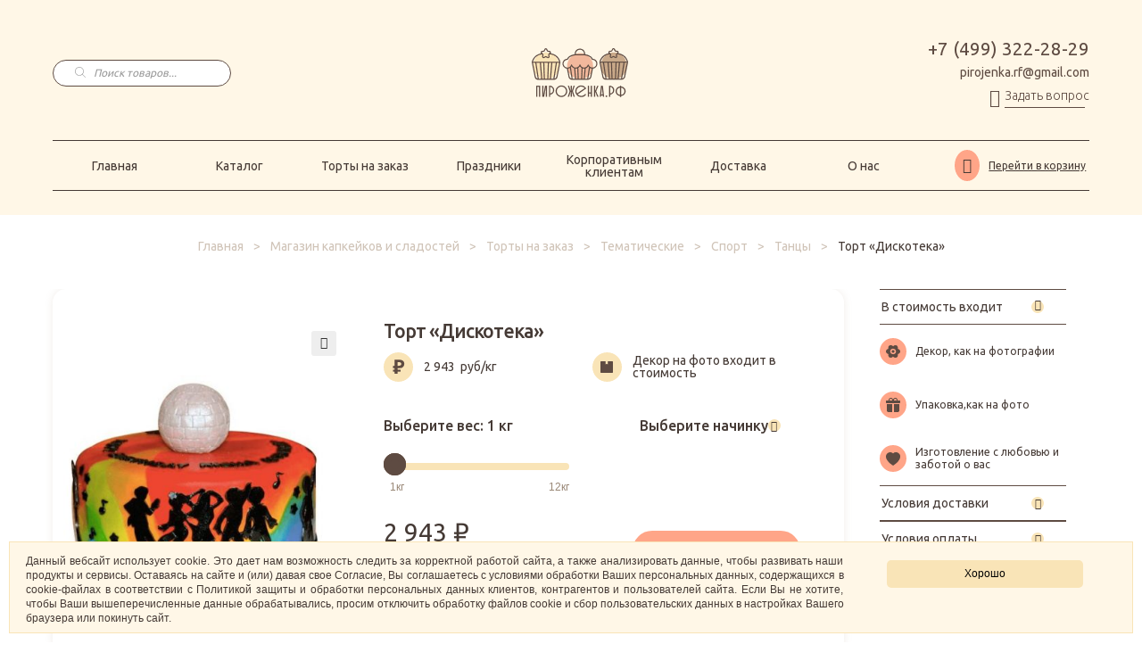

--- FILE ---
content_type: text/html; charset=UTF-8
request_url: https://xn--80ajchmregk.xn--p1ai/tort-diskoteka/
body_size: 45286
content:
<!DOCTYPE html>
<html lang="en">
<head><style>img.lazy{min-height:1px}</style><link rel="preload" href="https://xn--80ajchmregk.xn--p1ai/wp-content/plugins/w3-total-cache/pub/js/lazyload.min.js" as="script">
  <meta charset="UTF-8">
  <meta http-equiv="X-RU-Compatible" content="IE=edge">
  <meta name="viewport"
    content="width=device-width, initial-scale=1.0, minimum-scale=1, maximum-scale=1, user-scalable=no">
  <link rel="preconnect" href="https://fonts.googleapis.com">
  <link rel="preconnect" href="https://fonts.gstatic.com" crossorigin>
  <link href="https://fonts.googleapis.com/css2?family=Ubuntu:wght@300;400;500;700&display=swap" rel="stylesheet">
  <meta name='robots' content='index, follow, max-image-preview:large, max-snippet:-1, max-video-preview:-1' />

	<!-- This site is optimized with the Yoast SEO Premium plugin v19.6 (Yoast SEO v19.14) - https://yoast.com/wordpress/plugins/seo/ -->
	<title>Торт для танцора «Дискотека» с доставкой по Москве | Пироженка.рф</title>
	<meta name="description" content="Торт «Дискотека» на заказ из натуральных ингредиентов с доставкой по Москве и Московской области на сайте кондитерской мастерской Пироженка.рф" />
	<link rel="canonical" href="https://xn--80ajchmregk.xn--p1ai/tort-diskoteka/" />
	<meta property="og:locale" content="ru_RU" />
	<meta property="og:type" content="product" />
	<meta property="og:title" content="Торт «Дискотека»" />
	<meta property="og:description" content="Торт «Дискотека» на заказ из натуральных ингредиентов с доставкой по Москве и Московской области на сайте кондитерской мастерской Пироженка.рф" />
	<meta property="og:url" content="https://xn--80ajchmregk.xn--p1ai/tort-diskoteka/" />
	<meta property="og:site_name" content="Пироженка.рф" />
	<meta property="article:modified_time" content="2025-02-12T16:50:25+00:00" />
	<meta property="og:image" content="https://xn--80ajchmregk.xn--p1ai/wp-content/uploads/2022/08/diskoteka.jpg" />
	<meta property="og:image:width" content="500" />
	<meta property="og:image:height" content="501" />
	<meta property="og:image:type" content="image/jpeg" />
	<meta name="twitter:card" content="summary_large_image" />
	<meta name="twitter:label1" content="Цена" />
	<meta name="twitter:data1" content="2 943&nbsp;&#8381;" />
	<meta name="twitter:label2" content="Availability" />
	<meta name="twitter:data2" content="In stock" />
	<script type="application/ld+json" class="yoast-schema-graph">{"@context":"https://schema.org","@graph":[{"@type":"CheckoutPage","@id":"https://xn--80ajchmregk.xn--p1ai/tort-diskoteka/","url":"https://xn--80ajchmregk.xn--p1ai/tort-diskoteka/","name":"Торт для танцора «Дискотека» с доставкой по Москве | Пироженка.рф","isPartOf":{"@id":"https://xn--80ajchmregk.xn--p1ai/#website"},"primaryImageOfPage":{"@id":"https://xn--80ajchmregk.xn--p1ai/tort-diskoteka/#primaryimage"},"image":{"@id":"https://xn--80ajchmregk.xn--p1ai/tort-diskoteka/#primaryimage"},"thumbnailUrl":"https://xn--80ajchmregk.xn--p1ai/wp-content/uploads/2022/08/diskoteka.jpg","description":"Торт «Дискотека» на заказ из натуральных ингредиентов с доставкой по Москве и Московской области на сайте кондитерской мастерской Пироженка.рф","breadcrumb":{"@id":"https://xn--80ajchmregk.xn--p1ai/tort-diskoteka/#breadcrumb"},"inLanguage":"ru-RU"},{"@type":"ImageObject","inLanguage":"ru-RU","@id":"https://xn--80ajchmregk.xn--p1ai/tort-diskoteka/#primaryimage","url":"https://xn--80ajchmregk.xn--p1ai/wp-content/uploads/2022/08/diskoteka.jpg","contentUrl":"https://xn--80ajchmregk.xn--p1ai/wp-content/uploads/2022/08/diskoteka.jpg","width":500,"height":501},{"@type":"BreadcrumbList","@id":"https://xn--80ajchmregk.xn--p1ai/tort-diskoteka/#breadcrumb","itemListElement":[{"@type":"ListItem","position":1,"name":"Главная","item":"https://xn--80ajchmregk.xn--p1ai/"},{"@type":"ListItem","position":2,"name":"Магазин капкейков и сладостей","item":"https://xn--80ajchmregk.xn--p1ai/catalog/"},{"@type":"ListItem","position":3,"name":"Торты на заказ","item":"https://xn--80ajchmregk.xn--p1ai/torty/"},{"@type":"ListItem","position":4,"name":"Тематические","item":"https://xn--80ajchmregk.xn--p1ai/torty/tematicheskie/"},{"@type":"ListItem","position":5,"name":"Спорт","item":"https://xn--80ajchmregk.xn--p1ai/torty/tematicheskie/sportivnye/"},{"@type":"ListItem","position":6,"name":"Танцы","item":"https://xn--80ajchmregk.xn--p1ai/torty/tematicheskie/sportivnye/dlya-tantsora/"},{"@type":"ListItem","position":7,"name":"Торт «Дискотека»"}]},{"@type":"WebSite","@id":"https://xn--80ajchmregk.xn--p1ai/#website","url":"https://xn--80ajchmregk.xn--p1ai/","name":"Пироженка.рф","description":"","publisher":{"@id":"https://xn--80ajchmregk.xn--p1ai/#organization"},"potentialAction":[{"@type":"SearchAction","target":{"@type":"EntryPoint","urlTemplate":"https://xn--80ajchmregk.xn--p1ai/?s={search_term_string}"},"query-input":"required name=search_term_string"}],"inLanguage":"ru-RU"},{"@type":"Organization","@id":"https://xn--80ajchmregk.xn--p1ai/#organization","name":"Пироженка.рф","url":"https://xn--80ajchmregk.xn--p1ai/","logo":{"@type":"ImageObject","inLanguage":"ru-RU","@id":"https://xn--80ajchmregk.xn--p1ai/#/schema/logo/image/","url":"https://xn--80ajchmregk.xn--p1ai/wp-content/uploads/2022/12/logo.png","contentUrl":"https://xn--80ajchmregk.xn--p1ai/wp-content/uploads/2022/12/logo.png","width":108,"height":55,"caption":"Пироженка.рф"},"image":{"@id":"https://xn--80ajchmregk.xn--p1ai/#/schema/logo/image/"}}]}</script>
	<meta property="product:price:amount" content="2943" />
	<meta property="product:price:currency" content="RUB" />
	<meta property="og:availability" content="instock" />
	<meta property="product:availability" content="instock" />
	<meta property="product:retailer_item_id" content="Т03П" />
	<meta property="product:condition" content="new" />
	<!-- / Yoast SEO Premium plugin. -->


<link rel="alternate" type="application/rss+xml" title="Пироженка.рф &raquo; Лента" href="https://xn--80ajchmregk.xn--p1ai/feed/" />
<link rel="alternate" type="application/rss+xml" title="Пироженка.рф &raquo; Лента комментариев" href="https://xn--80ajchmregk.xn--p1ai/comments/feed/" />
<script>
window._wpemojiSettings = {"baseUrl":"https:\/\/s.w.org\/images\/core\/emoji\/14.0.0\/72x72\/","ext":".png","svgUrl":"https:\/\/s.w.org\/images\/core\/emoji\/14.0.0\/svg\/","svgExt":".svg","source":{"concatemoji":"https:\/\/xn--80ajchmregk.xn--p1ai\/wp-includes\/js\/wp-emoji-release.min.js?ver=6.4.1"}};
/*! This file is auto-generated */
!function(i,n){var o,s,e;function c(e){try{var t={supportTests:e,timestamp:(new Date).valueOf()};sessionStorage.setItem(o,JSON.stringify(t))}catch(e){}}function p(e,t,n){e.clearRect(0,0,e.canvas.width,e.canvas.height),e.fillText(t,0,0);var t=new Uint32Array(e.getImageData(0,0,e.canvas.width,e.canvas.height).data),r=(e.clearRect(0,0,e.canvas.width,e.canvas.height),e.fillText(n,0,0),new Uint32Array(e.getImageData(0,0,e.canvas.width,e.canvas.height).data));return t.every(function(e,t){return e===r[t]})}function u(e,t,n){switch(t){case"flag":return n(e,"\ud83c\udff3\ufe0f\u200d\u26a7\ufe0f","\ud83c\udff3\ufe0f\u200b\u26a7\ufe0f")?!1:!n(e,"\ud83c\uddfa\ud83c\uddf3","\ud83c\uddfa\u200b\ud83c\uddf3")&&!n(e,"\ud83c\udff4\udb40\udc67\udb40\udc62\udb40\udc65\udb40\udc6e\udb40\udc67\udb40\udc7f","\ud83c\udff4\u200b\udb40\udc67\u200b\udb40\udc62\u200b\udb40\udc65\u200b\udb40\udc6e\u200b\udb40\udc67\u200b\udb40\udc7f");case"emoji":return!n(e,"\ud83e\udef1\ud83c\udffb\u200d\ud83e\udef2\ud83c\udfff","\ud83e\udef1\ud83c\udffb\u200b\ud83e\udef2\ud83c\udfff")}return!1}function f(e,t,n){var r="undefined"!=typeof WorkerGlobalScope&&self instanceof WorkerGlobalScope?new OffscreenCanvas(300,150):i.createElement("canvas"),a=r.getContext("2d",{willReadFrequently:!0}),o=(a.textBaseline="top",a.font="600 32px Arial",{});return e.forEach(function(e){o[e]=t(a,e,n)}),o}function t(e){var t=i.createElement("script");t.src=e,t.defer=!0,i.head.appendChild(t)}"undefined"!=typeof Promise&&(o="wpEmojiSettingsSupports",s=["flag","emoji"],n.supports={everything:!0,everythingExceptFlag:!0},e=new Promise(function(e){i.addEventListener("DOMContentLoaded",e,{once:!0})}),new Promise(function(t){var n=function(){try{var e=JSON.parse(sessionStorage.getItem(o));if("object"==typeof e&&"number"==typeof e.timestamp&&(new Date).valueOf()<e.timestamp+604800&&"object"==typeof e.supportTests)return e.supportTests}catch(e){}return null}();if(!n){if("undefined"!=typeof Worker&&"undefined"!=typeof OffscreenCanvas&&"undefined"!=typeof URL&&URL.createObjectURL&&"undefined"!=typeof Blob)try{var e="postMessage("+f.toString()+"("+[JSON.stringify(s),u.toString(),p.toString()].join(",")+"));",r=new Blob([e],{type:"text/javascript"}),a=new Worker(URL.createObjectURL(r),{name:"wpTestEmojiSupports"});return void(a.onmessage=function(e){c(n=e.data),a.terminate(),t(n)})}catch(e){}c(n=f(s,u,p))}t(n)}).then(function(e){for(var t in e)n.supports[t]=e[t],n.supports.everything=n.supports.everything&&n.supports[t],"flag"!==t&&(n.supports.everythingExceptFlag=n.supports.everythingExceptFlag&&n.supports[t]);n.supports.everythingExceptFlag=n.supports.everythingExceptFlag&&!n.supports.flag,n.DOMReady=!1,n.readyCallback=function(){n.DOMReady=!0}}).then(function(){return e}).then(function(){var e;n.supports.everything||(n.readyCallback(),(e=n.source||{}).concatemoji?t(e.concatemoji):e.wpemoji&&e.twemoji&&(t(e.twemoji),t(e.wpemoji)))}))}((window,document),window._wpemojiSettings);
</script>
<link rel='stylesheet' id='font-awesome-css' href='https://xn--80ajchmregk.xn--p1ai/wp-content/plugins/load-more-products-for-woocommerce/berocket/assets/css/font-awesome.min.css?ver=6.4.1' media='all' />
<link rel='stylesheet' id='woocommerce_one_page_shopping_tiptip_styles-css' href='https://xn--80ajchmregk.xn--p1ai/wp-content/plugins/woocommerce-one-page-shopping/assets/css/tipTip.css?ver=6.4.1' media='all' />
<link rel='stylesheet' id='berocket_aapf_widget-style-css' href='https://xn--80ajchmregk.xn--p1ai/wp-content/plugins/woocommerce-ajax-filters/assets/frontend/css/fullmain.min.css?ver=1.6.3.4' media='all' />
<link rel='stylesheet' id='select2-css' href='https://xn--80ajchmregk.xn--p1ai/wp-content/plugins/woocommerce-ajax-filters/assets/frontend/css/select2.min.css?ver=6.4.1' media='all' />
<link rel='stylesheet' id='photoswipe-css' href='https://xn--80ajchmregk.xn--p1ai/wp-content/plugins/woocommerce/assets/css/photoswipe/photoswipe.min.css?ver=7.3.0' media='all' />
<link rel='stylesheet' id='photoswipe-default-skin-css' href='https://xn--80ajchmregk.xn--p1ai/wp-content/plugins/woocommerce/assets/css/photoswipe/default-skin/default-skin.min.css?ver=7.3.0' media='all' />
<style id='woocommerce-inline-inline-css'>
.woocommerce form .form-row .required { visibility: visible; }
.woocommerce form .form-row .required { visibility: visible; }
</style>
<link rel='stylesheet' id='woocommerce_one_page_shopping_front_styles-css' href='https://xn--80ajchmregk.xn--p1ai/wp-content/plugins/woocommerce-one-page-shopping/assets/css/front.css?ver=6.4.1' media='all' />
<link rel='stylesheet' id='themecomplete-fontawesome-css' href='https://xn--80ajchmregk.xn--p1ai/wp-content/plugins/woocommerce-tm-extra-product-options/assets/css/fontawesome.css?ver=5.12' media='screen' />
<link rel='stylesheet' id='themecomplete-animate-css' href='https://xn--80ajchmregk.xn--p1ai/wp-content/plugins/woocommerce-tm-extra-product-options/assets/css/animate.css?ver=6.0' media='all' />
<link rel='stylesheet' id='themecomplete-epo-css' href='https://xn--80ajchmregk.xn--p1ai/wp-content/plugins/woocommerce-tm-extra-product-options/assets/css/tm-epo.css?ver=6.0' media='all' />
<style id='wp-emoji-styles-inline-css'>

	img.wp-smiley, img.emoji {
		display: inline !important;
		border: none !important;
		box-shadow: none !important;
		height: 1em !important;
		width: 1em !important;
		margin: 0 0.07em !important;
		vertical-align: -0.1em !important;
		background: none !important;
		padding: 0 !important;
	}
</style>
<style id='wp-block-library-theme-inline-css'>
.wp-block-audio figcaption{color:#555;font-size:13px;text-align:center}.is-dark-theme .wp-block-audio figcaption{color:hsla(0,0%,100%,.65)}.wp-block-audio{margin:0 0 1em}.wp-block-code{border:1px solid #ccc;border-radius:4px;font-family:Menlo,Consolas,monaco,monospace;padding:.8em 1em}.wp-block-embed figcaption{color:#555;font-size:13px;text-align:center}.is-dark-theme .wp-block-embed figcaption{color:hsla(0,0%,100%,.65)}.wp-block-embed{margin:0 0 1em}.blocks-gallery-caption{color:#555;font-size:13px;text-align:center}.is-dark-theme .blocks-gallery-caption{color:hsla(0,0%,100%,.65)}.wp-block-image figcaption{color:#555;font-size:13px;text-align:center}.is-dark-theme .wp-block-image figcaption{color:hsla(0,0%,100%,.65)}.wp-block-image{margin:0 0 1em}.wp-block-pullquote{border-bottom:4px solid;border-top:4px solid;color:currentColor;margin-bottom:1.75em}.wp-block-pullquote cite,.wp-block-pullquote footer,.wp-block-pullquote__citation{color:currentColor;font-size:.8125em;font-style:normal;text-transform:uppercase}.wp-block-quote{border-left:.25em solid;margin:0 0 1.75em;padding-left:1em}.wp-block-quote cite,.wp-block-quote footer{color:currentColor;font-size:.8125em;font-style:normal;position:relative}.wp-block-quote.has-text-align-right{border-left:none;border-right:.25em solid;padding-left:0;padding-right:1em}.wp-block-quote.has-text-align-center{border:none;padding-left:0}.wp-block-quote.is-large,.wp-block-quote.is-style-large,.wp-block-quote.is-style-plain{border:none}.wp-block-search .wp-block-search__label{font-weight:700}.wp-block-search__button{border:1px solid #ccc;padding:.375em .625em}:where(.wp-block-group.has-background){padding:1.25em 2.375em}.wp-block-separator.has-css-opacity{opacity:.4}.wp-block-separator{border:none;border-bottom:2px solid;margin-left:auto;margin-right:auto}.wp-block-separator.has-alpha-channel-opacity{opacity:1}.wp-block-separator:not(.is-style-wide):not(.is-style-dots){width:100px}.wp-block-separator.has-background:not(.is-style-dots){border-bottom:none;height:1px}.wp-block-separator.has-background:not(.is-style-wide):not(.is-style-dots){height:2px}.wp-block-table{margin:0 0 1em}.wp-block-table td,.wp-block-table th{word-break:normal}.wp-block-table figcaption{color:#555;font-size:13px;text-align:center}.is-dark-theme .wp-block-table figcaption{color:hsla(0,0%,100%,.65)}.wp-block-video figcaption{color:#555;font-size:13px;text-align:center}.is-dark-theme .wp-block-video figcaption{color:hsla(0,0%,100%,.65)}.wp-block-video{margin:0 0 1em}.wp-block-template-part.has-background{margin-bottom:0;margin-top:0;padding:1.25em 2.375em}
</style>
<link rel='stylesheet' id='storefront-gutenberg-blocks-css' href='https://xn--80ajchmregk.xn--p1ai/wp-content/themes/storefront/assets/css/base/gutenberg-blocks.css?ver=4.1.3' media='all' />
<style id='storefront-gutenberg-blocks-inline-css'>

				.wp-block-button__link:not(.has-text-color) {
					color: #333333;
				}

				.wp-block-button__link:not(.has-text-color):hover,
				.wp-block-button__link:not(.has-text-color):focus,
				.wp-block-button__link:not(.has-text-color):active {
					color: #333333;
				}

				.wp-block-button__link:not(.has-background) {
					background-color: #eeeeee;
				}

				.wp-block-button__link:not(.has-background):hover,
				.wp-block-button__link:not(.has-background):focus,
				.wp-block-button__link:not(.has-background):active {
					border-color: #d5d5d5;
					background-color: #d5d5d5;
				}

				.wp-block-quote footer,
				.wp-block-quote cite,
				.wp-block-quote__citation {
					color: #6d6d6d;
				}

				.wp-block-pullquote cite,
				.wp-block-pullquote footer,
				.wp-block-pullquote__citation {
					color: #6d6d6d;
				}

				.wp-block-image figcaption {
					color: #6d6d6d;
				}

				.wp-block-separator.is-style-dots::before {
					color: #333333;
				}

				.wp-block-file a.wp-block-file__button {
					color: #333333;
					background-color: #eeeeee;
					border-color: #eeeeee;
				}

				.wp-block-file a.wp-block-file__button:hover,
				.wp-block-file a.wp-block-file__button:focus,
				.wp-block-file a.wp-block-file__button:active {
					color: #333333;
					background-color: #d5d5d5;
				}

				.wp-block-code,
				.wp-block-preformatted pre {
					color: #6d6d6d;
				}

				.wp-block-table:not( .has-background ):not( .is-style-stripes ) tbody tr:nth-child(2n) td {
					background-color: #fdfdfd;
				}

				.wp-block-cover .wp-block-cover__inner-container h1:not(.has-text-color),
				.wp-block-cover .wp-block-cover__inner-container h2:not(.has-text-color),
				.wp-block-cover .wp-block-cover__inner-container h3:not(.has-text-color),
				.wp-block-cover .wp-block-cover__inner-container h4:not(.has-text-color),
				.wp-block-cover .wp-block-cover__inner-container h5:not(.has-text-color),
				.wp-block-cover .wp-block-cover__inner-container h6:not(.has-text-color) {
					color: #000000;
				}

				.wc-block-components-price-slider__range-input-progress,
				.rtl .wc-block-components-price-slider__range-input-progress {
					--range-color: #7f54b3;
				}

				/* Target only IE11 */
				@media all and (-ms-high-contrast: none), (-ms-high-contrast: active) {
					.wc-block-components-price-slider__range-input-progress {
						background: #7f54b3;
					}
				}

				.wc-block-components-button:not(.is-link) {
					background-color: #333333;
					color: #ffffff;
				}

				.wc-block-components-button:not(.is-link):hover,
				.wc-block-components-button:not(.is-link):focus,
				.wc-block-components-button:not(.is-link):active {
					background-color: #1a1a1a;
					color: #ffffff;
				}

				.wc-block-components-button:not(.is-link):disabled {
					background-color: #333333;
					color: #ffffff;
				}

				.wc-block-cart__submit-container {
					background-color: #ffffff;
				}

				.wc-block-cart__submit-container::before {
					color: rgba(220,220,220,0.5);
				}

				.wc-block-components-order-summary-item__quantity {
					background-color: #ffffff;
					border-color: #6d6d6d;
					box-shadow: 0 0 0 2px #ffffff;
					color: #6d6d6d;
				}
			
</style>
<style id='classic-theme-styles-inline-css'>
/*! This file is auto-generated */
.wp-block-button__link{color:#fff;background-color:#32373c;border-radius:9999px;box-shadow:none;text-decoration:none;padding:calc(.667em + 2px) calc(1.333em + 2px);font-size:1.125em}.wp-block-file__button{background:#32373c;color:#fff;text-decoration:none}
</style>
<style id='global-styles-inline-css'>
body{--wp--preset--color--black: #000000;--wp--preset--color--cyan-bluish-gray: #abb8c3;--wp--preset--color--white: #ffffff;--wp--preset--color--pale-pink: #f78da7;--wp--preset--color--vivid-red: #cf2e2e;--wp--preset--color--luminous-vivid-orange: #ff6900;--wp--preset--color--luminous-vivid-amber: #fcb900;--wp--preset--color--light-green-cyan: #7bdcb5;--wp--preset--color--vivid-green-cyan: #00d084;--wp--preset--color--pale-cyan-blue: #8ed1fc;--wp--preset--color--vivid-cyan-blue: #0693e3;--wp--preset--color--vivid-purple: #9b51e0;--wp--preset--gradient--vivid-cyan-blue-to-vivid-purple: linear-gradient(135deg,rgba(6,147,227,1) 0%,rgb(155,81,224) 100%);--wp--preset--gradient--light-green-cyan-to-vivid-green-cyan: linear-gradient(135deg,rgb(122,220,180) 0%,rgb(0,208,130) 100%);--wp--preset--gradient--luminous-vivid-amber-to-luminous-vivid-orange: linear-gradient(135deg,rgba(252,185,0,1) 0%,rgba(255,105,0,1) 100%);--wp--preset--gradient--luminous-vivid-orange-to-vivid-red: linear-gradient(135deg,rgba(255,105,0,1) 0%,rgb(207,46,46) 100%);--wp--preset--gradient--very-light-gray-to-cyan-bluish-gray: linear-gradient(135deg,rgb(238,238,238) 0%,rgb(169,184,195) 100%);--wp--preset--gradient--cool-to-warm-spectrum: linear-gradient(135deg,rgb(74,234,220) 0%,rgb(151,120,209) 20%,rgb(207,42,186) 40%,rgb(238,44,130) 60%,rgb(251,105,98) 80%,rgb(254,248,76) 100%);--wp--preset--gradient--blush-light-purple: linear-gradient(135deg,rgb(255,206,236) 0%,rgb(152,150,240) 100%);--wp--preset--gradient--blush-bordeaux: linear-gradient(135deg,rgb(254,205,165) 0%,rgb(254,45,45) 50%,rgb(107,0,62) 100%);--wp--preset--gradient--luminous-dusk: linear-gradient(135deg,rgb(255,203,112) 0%,rgb(199,81,192) 50%,rgb(65,88,208) 100%);--wp--preset--gradient--pale-ocean: linear-gradient(135deg,rgb(255,245,203) 0%,rgb(182,227,212) 50%,rgb(51,167,181) 100%);--wp--preset--gradient--electric-grass: linear-gradient(135deg,rgb(202,248,128) 0%,rgb(113,206,126) 100%);--wp--preset--gradient--midnight: linear-gradient(135deg,rgb(2,3,129) 0%,rgb(40,116,252) 100%);--wp--preset--font-size--small: 14px;--wp--preset--font-size--medium: 23px;--wp--preset--font-size--large: 26px;--wp--preset--font-size--x-large: 42px;--wp--preset--font-size--normal: 16px;--wp--preset--font-size--huge: 37px;--wp--preset--spacing--20: 0.44rem;--wp--preset--spacing--30: 0.67rem;--wp--preset--spacing--40: 1rem;--wp--preset--spacing--50: 1.5rem;--wp--preset--spacing--60: 2.25rem;--wp--preset--spacing--70: 3.38rem;--wp--preset--spacing--80: 5.06rem;--wp--preset--shadow--natural: 6px 6px 9px rgba(0, 0, 0, 0.2);--wp--preset--shadow--deep: 12px 12px 50px rgba(0, 0, 0, 0.4);--wp--preset--shadow--sharp: 6px 6px 0px rgba(0, 0, 0, 0.2);--wp--preset--shadow--outlined: 6px 6px 0px -3px rgba(255, 255, 255, 1), 6px 6px rgba(0, 0, 0, 1);--wp--preset--shadow--crisp: 6px 6px 0px rgba(0, 0, 0, 1);}:where(.is-layout-flex){gap: 0.5em;}:where(.is-layout-grid){gap: 0.5em;}body .is-layout-flow > .alignleft{float: left;margin-inline-start: 0;margin-inline-end: 2em;}body .is-layout-flow > .alignright{float: right;margin-inline-start: 2em;margin-inline-end: 0;}body .is-layout-flow > .aligncenter{margin-left: auto !important;margin-right: auto !important;}body .is-layout-constrained > .alignleft{float: left;margin-inline-start: 0;margin-inline-end: 2em;}body .is-layout-constrained > .alignright{float: right;margin-inline-start: 2em;margin-inline-end: 0;}body .is-layout-constrained > .aligncenter{margin-left: auto !important;margin-right: auto !important;}body .is-layout-constrained > :where(:not(.alignleft):not(.alignright):not(.alignfull)){max-width: var(--wp--style--global--content-size);margin-left: auto !important;margin-right: auto !important;}body .is-layout-constrained > .alignwide{max-width: var(--wp--style--global--wide-size);}body .is-layout-flex{display: flex;}body .is-layout-flex{flex-wrap: wrap;align-items: center;}body .is-layout-flex > *{margin: 0;}body .is-layout-grid{display: grid;}body .is-layout-grid > *{margin: 0;}:where(.wp-block-columns.is-layout-flex){gap: 2em;}:where(.wp-block-columns.is-layout-grid){gap: 2em;}:where(.wp-block-post-template.is-layout-flex){gap: 1.25em;}:where(.wp-block-post-template.is-layout-grid){gap: 1.25em;}.has-black-color{color: var(--wp--preset--color--black) !important;}.has-cyan-bluish-gray-color{color: var(--wp--preset--color--cyan-bluish-gray) !important;}.has-white-color{color: var(--wp--preset--color--white) !important;}.has-pale-pink-color{color: var(--wp--preset--color--pale-pink) !important;}.has-vivid-red-color{color: var(--wp--preset--color--vivid-red) !important;}.has-luminous-vivid-orange-color{color: var(--wp--preset--color--luminous-vivid-orange) !important;}.has-luminous-vivid-amber-color{color: var(--wp--preset--color--luminous-vivid-amber) !important;}.has-light-green-cyan-color{color: var(--wp--preset--color--light-green-cyan) !important;}.has-vivid-green-cyan-color{color: var(--wp--preset--color--vivid-green-cyan) !important;}.has-pale-cyan-blue-color{color: var(--wp--preset--color--pale-cyan-blue) !important;}.has-vivid-cyan-blue-color{color: var(--wp--preset--color--vivid-cyan-blue) !important;}.has-vivid-purple-color{color: var(--wp--preset--color--vivid-purple) !important;}.has-black-background-color{background-color: var(--wp--preset--color--black) !important;}.has-cyan-bluish-gray-background-color{background-color: var(--wp--preset--color--cyan-bluish-gray) !important;}.has-white-background-color{background-color: var(--wp--preset--color--white) !important;}.has-pale-pink-background-color{background-color: var(--wp--preset--color--pale-pink) !important;}.has-vivid-red-background-color{background-color: var(--wp--preset--color--vivid-red) !important;}.has-luminous-vivid-orange-background-color{background-color: var(--wp--preset--color--luminous-vivid-orange) !important;}.has-luminous-vivid-amber-background-color{background-color: var(--wp--preset--color--luminous-vivid-amber) !important;}.has-light-green-cyan-background-color{background-color: var(--wp--preset--color--light-green-cyan) !important;}.has-vivid-green-cyan-background-color{background-color: var(--wp--preset--color--vivid-green-cyan) !important;}.has-pale-cyan-blue-background-color{background-color: var(--wp--preset--color--pale-cyan-blue) !important;}.has-vivid-cyan-blue-background-color{background-color: var(--wp--preset--color--vivid-cyan-blue) !important;}.has-vivid-purple-background-color{background-color: var(--wp--preset--color--vivid-purple) !important;}.has-black-border-color{border-color: var(--wp--preset--color--black) !important;}.has-cyan-bluish-gray-border-color{border-color: var(--wp--preset--color--cyan-bluish-gray) !important;}.has-white-border-color{border-color: var(--wp--preset--color--white) !important;}.has-pale-pink-border-color{border-color: var(--wp--preset--color--pale-pink) !important;}.has-vivid-red-border-color{border-color: var(--wp--preset--color--vivid-red) !important;}.has-luminous-vivid-orange-border-color{border-color: var(--wp--preset--color--luminous-vivid-orange) !important;}.has-luminous-vivid-amber-border-color{border-color: var(--wp--preset--color--luminous-vivid-amber) !important;}.has-light-green-cyan-border-color{border-color: var(--wp--preset--color--light-green-cyan) !important;}.has-vivid-green-cyan-border-color{border-color: var(--wp--preset--color--vivid-green-cyan) !important;}.has-pale-cyan-blue-border-color{border-color: var(--wp--preset--color--pale-cyan-blue) !important;}.has-vivid-cyan-blue-border-color{border-color: var(--wp--preset--color--vivid-cyan-blue) !important;}.has-vivid-purple-border-color{border-color: var(--wp--preset--color--vivid-purple) !important;}.has-vivid-cyan-blue-to-vivid-purple-gradient-background{background: var(--wp--preset--gradient--vivid-cyan-blue-to-vivid-purple) !important;}.has-light-green-cyan-to-vivid-green-cyan-gradient-background{background: var(--wp--preset--gradient--light-green-cyan-to-vivid-green-cyan) !important;}.has-luminous-vivid-amber-to-luminous-vivid-orange-gradient-background{background: var(--wp--preset--gradient--luminous-vivid-amber-to-luminous-vivid-orange) !important;}.has-luminous-vivid-orange-to-vivid-red-gradient-background{background: var(--wp--preset--gradient--luminous-vivid-orange-to-vivid-red) !important;}.has-very-light-gray-to-cyan-bluish-gray-gradient-background{background: var(--wp--preset--gradient--very-light-gray-to-cyan-bluish-gray) !important;}.has-cool-to-warm-spectrum-gradient-background{background: var(--wp--preset--gradient--cool-to-warm-spectrum) !important;}.has-blush-light-purple-gradient-background{background: var(--wp--preset--gradient--blush-light-purple) !important;}.has-blush-bordeaux-gradient-background{background: var(--wp--preset--gradient--blush-bordeaux) !important;}.has-luminous-dusk-gradient-background{background: var(--wp--preset--gradient--luminous-dusk) !important;}.has-pale-ocean-gradient-background{background: var(--wp--preset--gradient--pale-ocean) !important;}.has-electric-grass-gradient-background{background: var(--wp--preset--gradient--electric-grass) !important;}.has-midnight-gradient-background{background: var(--wp--preset--gradient--midnight) !important;}.has-small-font-size{font-size: var(--wp--preset--font-size--small) !important;}.has-medium-font-size{font-size: var(--wp--preset--font-size--medium) !important;}.has-large-font-size{font-size: var(--wp--preset--font-size--large) !important;}.has-x-large-font-size{font-size: var(--wp--preset--font-size--x-large) !important;}
.wp-block-navigation a:where(:not(.wp-element-button)){color: inherit;}
:where(.wp-block-post-template.is-layout-flex){gap: 1.25em;}:where(.wp-block-post-template.is-layout-grid){gap: 1.25em;}
:where(.wp-block-columns.is-layout-flex){gap: 2em;}:where(.wp-block-columns.is-layout-grid){gap: 2em;}
.wp-block-pullquote{font-size: 1.5em;line-height: 1.6;}
</style>
<link rel='stylesheet' id='contact-form-7-css' href='https://xn--80ajchmregk.xn--p1ai/wp-content/plugins/contact-form-7/includes/css/styles.css?ver=5.7.2' media='all' />
<link rel='stylesheet' id='thwcfe-timepicker-style-css' href='https://xn--80ajchmregk.xn--p1ai/wp-content/plugins/woocommerce-checkout-field-editor-pro/public/assets/js/timepicker/jquery.timepicker.css?ver=6.4.1' media='all' />
<link rel='stylesheet' id='jquery-ui-style-css' href='https://xn--80ajchmregk.xn--p1ai/wp-content/plugins/woocommerce-checkout-field-editor-pro/public/assets/css/jqueryui/1.12.1/themes/smoothness/jquery-ui.min.css?ver=6.4.1' media='all' />
<link rel='stylesheet' id='thwcfe-public-checkout-style-css' href='https://xn--80ajchmregk.xn--p1ai/wp-content/plugins/woocommerce-checkout-field-editor-pro/public/assets/css/thwcfe-public.min.css?ver=6.4.1' media='all' />
<link rel='stylesheet' id='dgwt-wcas-style-css' href='https://xn--80ajchmregk.xn--p1ai/wp-content/plugins/ajax-search-for-woocommerce-premium/assets/css/style.min.css?ver=1.20.0' media='all' />
<link rel='stylesheet' id='storefront-style-css' href='https://xn--80ajchmregk.xn--p1ai/wp-content/themes/storefront/style.css?ver=4.1.3' media='all' />
<style id='storefront-style-inline-css'>

			.main-navigation ul li a,
			.site-title a,
			ul.menu li a,
			.site-branding h1 a,
			button.menu-toggle,
			button.menu-toggle:hover,
			.handheld-navigation .dropdown-toggle {
				color: #333333;
			}

			button.menu-toggle,
			button.menu-toggle:hover {
				border-color: #333333;
			}

			.main-navigation ul li a:hover,
			.main-navigation ul li:hover > a,
			.site-title a:hover,
			.site-header ul.menu li.current-menu-item > a {
				color: #747474;
			}

			table:not( .has-background ) th {
				background-color: #f8f8f8;
			}

			table:not( .has-background ) tbody td {
				background-color: #fdfdfd;
			}

			table:not( .has-background ) tbody tr:nth-child(2n) td,
			fieldset,
			fieldset legend {
				background-color: #fbfbfb;
			}

			.site-header,
			.secondary-navigation ul ul,
			.main-navigation ul.menu > li.menu-item-has-children:after,
			.secondary-navigation ul.menu ul,
			.storefront-handheld-footer-bar,
			.storefront-handheld-footer-bar ul li > a,
			.storefront-handheld-footer-bar ul li.search .site-search,
			button.menu-toggle,
			button.menu-toggle:hover {
				background-color: #ffffff;
			}

			p.site-description,
			.site-header,
			.storefront-handheld-footer-bar {
				color: #404040;
			}

			button.menu-toggle:after,
			button.menu-toggle:before,
			button.menu-toggle span:before {
				background-color: #333333;
			}

			h1, h2, h3, h4, h5, h6, .wc-block-grid__product-title {
				color: #333333;
			}

			.widget h1 {
				border-bottom-color: #333333;
			}

			body,
			.secondary-navigation a {
				color: #6d6d6d;
			}

			.widget-area .widget a,
			.hentry .entry-header .posted-on a,
			.hentry .entry-header .post-author a,
			.hentry .entry-header .post-comments a,
			.hentry .entry-header .byline a {
				color: #727272;
			}

			a {
				color: #7f54b3;
			}

			a:focus,
			button:focus,
			.button.alt:focus,
			input:focus,
			textarea:focus,
			input[type="button"]:focus,
			input[type="reset"]:focus,
			input[type="submit"]:focus,
			input[type="email"]:focus,
			input[type="tel"]:focus,
			input[type="url"]:focus,
			input[type="password"]:focus,
			input[type="search"]:focus {
				outline-color: #7f54b3;
			}

			button, input[type="button"], input[type="reset"], input[type="submit"], .button, .widget a.button {
				background-color: #eeeeee;
				border-color: #eeeeee;
				color: #333333;
			}

			button:hover, input[type="button"]:hover, input[type="reset"]:hover, input[type="submit"]:hover, .button:hover, .widget a.button:hover {
				background-color: #d5d5d5;
				border-color: #d5d5d5;
				color: #333333;
			}

			button.alt, input[type="button"].alt, input[type="reset"].alt, input[type="submit"].alt, .button.alt, .widget-area .widget a.button.alt {
				background-color: #333333;
				border-color: #333333;
				color: #ffffff;
			}

			button.alt:hover, input[type="button"].alt:hover, input[type="reset"].alt:hover, input[type="submit"].alt:hover, .button.alt:hover, .widget-area .widget a.button.alt:hover {
				background-color: #1a1a1a;
				border-color: #1a1a1a;
				color: #ffffff;
			}

			.pagination .page-numbers li .page-numbers.current {
				background-color: #e6e6e6;
				color: #636363;
			}

			#comments .comment-list .comment-content .comment-text {
				background-color: #f8f8f8;
			}

			.site-footer {
				background-color: #f0f0f0;
				color: #6d6d6d;
			}

			.site-footer a:not(.button):not(.components-button) {
				color: #333333;
			}

			.site-footer .storefront-handheld-footer-bar a:not(.button):not(.components-button) {
				color: #333333;
			}

			.site-footer h1, .site-footer h2, .site-footer h3, .site-footer h4, .site-footer h5, .site-footer h6, .site-footer .widget .widget-title, .site-footer .widget .widgettitle {
				color: #333333;
			}

			.page-template-template-homepage.has-post-thumbnail .type-page.has-post-thumbnail .entry-title {
				color: #000000;
			}

			.page-template-template-homepage.has-post-thumbnail .type-page.has-post-thumbnail .entry-content {
				color: #000000;
			}

			@media screen and ( min-width: 768px ) {
				.secondary-navigation ul.menu a:hover {
					color: #595959;
				}

				.secondary-navigation ul.menu a {
					color: #404040;
				}

				.main-navigation ul.menu ul.sub-menu,
				.main-navigation ul.nav-menu ul.children {
					background-color: #f0f0f0;
				}

				.site-header {
					border-bottom-color: #f0f0f0;
				}
			}

				.sp-fixed-width .site {
					background-color:#ffffff;
				}
			

				.checkout-slides .sp-checkout-control-nav li a:after {
					background-color:#ffffff;
					border: 4px solid #d7d7d7;
				}

				.checkout-slides .sp-checkout-control-nav li:nth-child(2) a.flex-active:after {
					border: 4px solid #d7d7d7;
				}

				.checkout-slides .sp-checkout-control-nav li a:before,
				.checkout-slides .sp-checkout-control-nav li:nth-child(2) a.flex-active:before  {
					background-color:#d7d7d7;
				}

				.checkout-slides .sp-checkout-control-nav li:nth-child(2) a:before {
					background-color:#ebebeb;
				}

				.checkout-slides .sp-checkout-control-nav li:nth-child(2) a:after {
					border: 4px solid #ebebeb;
				}
			
</style>
<link rel='stylesheet' id='storefront-icons-css' href='https://xn--80ajchmregk.xn--p1ai/wp-content/themes/storefront/assets/css/base/icons.css?ver=4.1.3' media='all' />
<link rel='stylesheet' id='storefront-woocommerce-style-css' href='https://xn--80ajchmregk.xn--p1ai/wp-content/themes/storefront/assets/css/woocommerce/woocommerce.css?ver=4.1.3' media='all' />
<style id='storefront-woocommerce-style-inline-css'>
@font-face {
				font-family: star;
				src: url(https://xn--80ajchmregk.xn--p1ai/wp-content/plugins/woocommerce/assets/fonts/star.eot);
				src:
					url(https://xn--80ajchmregk.xn--p1ai/wp-content/plugins/woocommerce/assets/fonts/star.eot?#iefix) format("embedded-opentype"),
					url(https://xn--80ajchmregk.xn--p1ai/wp-content/plugins/woocommerce/assets/fonts/star.woff) format("woff"),
					url(https://xn--80ajchmregk.xn--p1ai/wp-content/plugins/woocommerce/assets/fonts/star.ttf) format("truetype"),
					url(https://xn--80ajchmregk.xn--p1ai/wp-content/plugins/woocommerce/assets/fonts/star.svg#star) format("svg");
				font-weight: 400;
				font-style: normal;
			}
			@font-face {
				font-family: WooCommerce;
				src: url(https://xn--80ajchmregk.xn--p1ai/wp-content/plugins/woocommerce/assets/fonts/WooCommerce.eot);
				src:
					url(https://xn--80ajchmregk.xn--p1ai/wp-content/plugins/woocommerce/assets/fonts/WooCommerce.eot?#iefix) format("embedded-opentype"),
					url(https://xn--80ajchmregk.xn--p1ai/wp-content/plugins/woocommerce/assets/fonts/WooCommerce.woff) format("woff"),
					url(https://xn--80ajchmregk.xn--p1ai/wp-content/plugins/woocommerce/assets/fonts/WooCommerce.ttf) format("truetype"),
					url(https://xn--80ajchmregk.xn--p1ai/wp-content/plugins/woocommerce/assets/fonts/WooCommerce.svg#WooCommerce) format("svg");
				font-weight: 400;
				font-style: normal;
			}

			a.cart-contents,
			.site-header-cart .widget_shopping_cart a {
				color: #333333;
			}

			a.cart-contents:hover,
			.site-header-cart .widget_shopping_cart a:hover,
			.site-header-cart:hover > li > a {
				color: #747474;
			}

			table.cart td.product-remove,
			table.cart td.actions {
				border-top-color: #ffffff;
			}

			.storefront-handheld-footer-bar ul li.cart .count {
				background-color: #333333;
				color: #ffffff;
				border-color: #ffffff;
			}

			.woocommerce-tabs ul.tabs li.active a,
			ul.products li.product .price,
			.onsale,
			.wc-block-grid__product-onsale,
			.widget_search form:before,
			.widget_product_search form:before {
				color: #6d6d6d;
			}

			.woocommerce-breadcrumb a,
			a.woocommerce-review-link,
			.product_meta a {
				color: #727272;
			}

			.wc-block-grid__product-onsale,
			.onsale {
				border-color: #6d6d6d;
			}

			.star-rating span:before,
			.quantity .plus, .quantity .minus,
			p.stars a:hover:after,
			p.stars a:after,
			.star-rating span:before,
			#payment .payment_methods li input[type=radio]:first-child:checked+label:before {
				color: #7f54b3;
			}

			.widget_price_filter .ui-slider .ui-slider-range,
			.widget_price_filter .ui-slider .ui-slider-handle {
				background-color: #7f54b3;
			}

			.order_details {
				background-color: #f8f8f8;
			}

			.order_details > li {
				border-bottom: 1px dotted #e3e3e3;
			}

			.order_details:before,
			.order_details:after {
				background: -webkit-linear-gradient(transparent 0,transparent 0),-webkit-linear-gradient(135deg,#f8f8f8 33.33%,transparent 33.33%),-webkit-linear-gradient(45deg,#f8f8f8 33.33%,transparent 33.33%)
			}

			#order_review {
				background-color: #ffffff;
			}

			#payment .payment_methods > li .payment_box,
			#payment .place-order {
				background-color: #fafafa;
			}

			#payment .payment_methods > li:not(.woocommerce-notice) {
				background-color: #f5f5f5;
			}

			#payment .payment_methods > li:not(.woocommerce-notice):hover {
				background-color: #f0f0f0;
			}

			.woocommerce-pagination .page-numbers li .page-numbers.current {
				background-color: #e6e6e6;
				color: #636363;
			}

			.wc-block-grid__product-onsale,
			.onsale,
			.woocommerce-pagination .page-numbers li .page-numbers:not(.current) {
				color: #6d6d6d;
			}

			p.stars a:before,
			p.stars a:hover~a:before,
			p.stars.selected a.active~a:before {
				color: #6d6d6d;
			}

			p.stars.selected a.active:before,
			p.stars:hover a:before,
			p.stars.selected a:not(.active):before,
			p.stars.selected a.active:before {
				color: #7f54b3;
			}

			.single-product div.product .woocommerce-product-gallery .woocommerce-product-gallery__trigger {
				background-color: #eeeeee;
				color: #333333;
			}

			.single-product div.product .woocommerce-product-gallery .woocommerce-product-gallery__trigger:hover {
				background-color: #d5d5d5;
				border-color: #d5d5d5;
				color: #333333;
			}

			.button.added_to_cart:focus,
			.button.wc-forward:focus {
				outline-color: #7f54b3;
			}

			.added_to_cart,
			.site-header-cart .widget_shopping_cart a.button,
			.wc-block-grid__products .wc-block-grid__product .wp-block-button__link {
				background-color: #eeeeee;
				border-color: #eeeeee;
				color: #333333;
			}

			.added_to_cart:hover,
			.site-header-cart .widget_shopping_cart a.button:hover,
			.wc-block-grid__products .wc-block-grid__product .wp-block-button__link:hover {
				background-color: #d5d5d5;
				border-color: #d5d5d5;
				color: #333333;
			}

			.added_to_cart.alt, .added_to_cart, .widget a.button.checkout {
				background-color: #333333;
				border-color: #333333;
				color: #ffffff;
			}

			.added_to_cart.alt:hover, .added_to_cart:hover, .widget a.button.checkout:hover {
				background-color: #1a1a1a;
				border-color: #1a1a1a;
				color: #ffffff;
			}

			.button.loading {
				color: #eeeeee;
			}

			.button.loading:hover {
				background-color: #eeeeee;
			}

			.button.loading:after {
				color: #333333;
			}

			@media screen and ( min-width: 768px ) {
				.site-header-cart .widget_shopping_cart,
				.site-header .product_list_widget li .quantity {
					color: #404040;
				}

				.site-header-cart .widget_shopping_cart .buttons,
				.site-header-cart .widget_shopping_cart .total {
					background-color: #f5f5f5;
				}

				.site-header-cart .widget_shopping_cart {
					background-color: #f0f0f0;
				}
			}
				.storefront-product-pagination a {
					color: #6d6d6d;
					background-color: #ffffff;
				}
				.storefront-sticky-add-to-cart {
					color: #6d6d6d;
					background-color: #ffffff;
				}

				.storefront-sticky-add-to-cart a:not(.button) {
					color: #333333;
				}

				.woocommerce-message {
					background-color: #0f834d !important;
					color: #ffffff !important;
				}

				.woocommerce-message a,
				.woocommerce-message a:hover,
				.woocommerce-message .button,
				.woocommerce-message .button:hover {
					color: #ffffff !important;
				}

				.woocommerce-info {
					background-color: #3D9CD2 !important;
					color: #ffffff !important;
				}

				.woocommerce-info a,
				.woocommerce-info a:hover,
				.woocommerce-info .button,
				.woocommerce-info .button:hover {
					color: #ffffff !important;
				}

				.woocommerce-error {
					background-color: #e2401c !important;
					color: #ffffff !important;
				}

				.woocommerce-error a,
				.woocommerce-error a:hover,
				.woocommerce-error .button,
				.woocommerce-error .button:hover {
					color: #ffffff !important;
				}

			

				.star-rating span:before,
				.star-rating:before {
					color: #FFA200 !important;
				}

				.star-rating:before {
					opacity: 0.25 !important;
				}
			
</style>
<link rel='stylesheet' id='storefront-child-style-css' href='https://xn--80ajchmregk.xn--p1ai/wp-content/themes/storefront-child/style.css?ver=1.0' media='all' />
<link rel='stylesheet' id='sp-header-frontend-css' href='https://xn--80ajchmregk.xn--p1ai/wp-content/plugins/storefront-powerpack/includes/customizer/header/assets/css/sp-header-frontend.css?ver=1.5.0' media='all' />
<link rel='stylesheet' id='sp-styles-css' href='https://xn--80ajchmregk.xn--p1ai/wp-content/plugins/storefront-powerpack/assets/css/style.css?ver=1.5.0' media='all' />
<style id='themecomplete-extra-css-inline-css'>
.woocommerce #content table.cart img.epo-upload-image, .woocommerce table.cart img.epo-upload-image, .woocommerce-page #content table.cart img.epo-upload-image, .woocommerce-page table.cart img.epo-upload-image, .epo-upload-image {max-width: 70% !important;max-height: none !important;}

</style>
<link rel='stylesheet' id='page-list-style-css' href='https://xn--80ajchmregk.xn--p1ai/wp-content/plugins/sitemap-with-woocommerce/css/page-list.css?ver=4.2' media='all' />
<script src="https://xn--80ajchmregk.xn--p1ai/wp-includes/js/jquery/jquery.min.js?ver=3.7.1" id="jquery-core-js"></script>
<script src="https://xn--80ajchmregk.xn--p1ai/wp-includes/js/jquery/jquery-migrate.min.js?ver=3.4.1" id="jquery-migrate-js"></script>
<script id="woocommerce_one_page_shopping_front_scripts-js-extra">
var ops_php_data = {"nonce_post_id":"ops_add_to_cart_nonce","nonce":"9bb9cba885","ajax_url":"https:\/\/xn--80ajchmregk.xn--p1ai\/wp-admin\/admin-ajax.php","remove_items":[".one-page-shopping-section .shipping_calculator","#one-page-shopping-cart-content .coupon","#one-page-shopping-cart-content .cart-collaterals"],"ship_to_billing_def":"0","ship_to_different_def":"0","display_cart":"","display_checkout":"","cart_count":"0","enable_sidebar_update":"","enable_cart_amount_update":"","enable_cart_contents_update":"","sidebar_tag":"li","sidebar_attribute":"class","sidebar_attribute_value":"cart","amount_tag":"span","amount_attribute":"class","amount_attribute_value":"amount","contents_tag":"span","contents_attribute":"class","contents_attribute_value":"contents","force_refresh":"","scroll_enabled":"1"};
</script>
<script src="https://xn--80ajchmregk.xn--p1ai/wp-content/plugins/woocommerce-one-page-shopping/assets/js/unpacked/front.js?ver=6.4.1" id="woocommerce_one_page_shopping_front_scripts-js"></script>
<script src="https://xn--80ajchmregk.xn--p1ai/wp-content/plugins/woocommerce-one-page-shopping/assets/js/jquery.ScrollTo-min.js?ver=6.4.1" id="woocommerce_one_page_shopping_scrollto-js"></script>
<script src="https://xn--80ajchmregk.xn--p1ai/wp-includes/js/jquery/ui/core.min.js?ver=1.13.2" id="jquery-ui-core-js"></script>
<script src="https://xn--80ajchmregk.xn--p1ai/wp-includes/js/jquery/ui/datepicker.min.js?ver=1.13.2" id="jquery-ui-datepicker-js"></script>
<script id="jquery-ui-datepicker-js-after">
jQuery(function(jQuery){jQuery.datepicker.setDefaults({"closeText":"\u0417\u0430\u043a\u0440\u044b\u0442\u044c","currentText":"\u0421\u0435\u0433\u043e\u0434\u043d\u044f","monthNames":["\u042f\u043d\u0432\u0430\u0440\u044c","\u0424\u0435\u0432\u0440\u0430\u043b\u044c","\u041c\u0430\u0440\u0442","\u0410\u043f\u0440\u0435\u043b\u044c","\u041c\u0430\u0439","\u0418\u044e\u043d\u044c","\u0418\u044e\u043b\u044c","\u0410\u0432\u0433\u0443\u0441\u0442","\u0421\u0435\u043d\u0442\u044f\u0431\u0440\u044c","\u041e\u043a\u0442\u044f\u0431\u0440\u044c","\u041d\u043e\u044f\u0431\u0440\u044c","\u0414\u0435\u043a\u0430\u0431\u0440\u044c"],"monthNamesShort":["\u042f\u043d\u0432","\u0424\u0435\u0432","\u041c\u0430\u0440","\u0410\u043f\u0440","\u041c\u0430\u0439","\u0418\u044e\u043d","\u0418\u044e\u043b","\u0410\u0432\u0433","\u0421\u0435\u043d","\u041e\u043a\u0442","\u041d\u043e\u044f","\u0414\u0435\u043a"],"nextText":"\u0414\u0430\u043b\u0435\u0435","prevText":"\u041d\u0430\u0437\u0430\u0434","dayNames":["\u0412\u043e\u0441\u043a\u0440\u0435\u0441\u0435\u043d\u044c\u0435","\u041f\u043e\u043d\u0435\u0434\u0435\u043b\u044c\u043d\u0438\u043a","\u0412\u0442\u043e\u0440\u043d\u0438\u043a","\u0421\u0440\u0435\u0434\u0430","\u0427\u0435\u0442\u0432\u0435\u0440\u0433","\u041f\u044f\u0442\u043d\u0438\u0446\u0430","\u0421\u0443\u0431\u0431\u043e\u0442\u0430"],"dayNamesShort":["\u0412\u0441","\u041f\u043d","\u0412\u0442","\u0421\u0440","\u0427\u0442","\u041f\u0442","\u0421\u0431"],"dayNamesMin":["\u0412\u0441","\u041f\u043d","\u0412\u0442","\u0421\u0440","\u0427\u0442","\u041f\u0442","\u0421\u0431"],"dateFormat":"dd.mm.yy","firstDay":1,"isRTL":false});});
</script>
<script src="https://xn--80ajchmregk.xn--p1ai/wp-content/plugins/woocommerce-checkout-field-editor-pro/public/assets/js/jquery-ui-i18n.min.js?ver=1" id="jquery-ui-i18n-js"></script>
<link rel="https://api.w.org/" href="https://xn--80ajchmregk.xn--p1ai/wp-json/" /><link rel="alternate" type="application/json" href="https://xn--80ajchmregk.xn--p1ai/wp-json/wp/v2/product/1736" /><link rel="EditURI" type="application/rsd+xml" title="RSD" href="https://xn--80ajchmregk.xn--p1ai/xmlrpc.php?rsd" />
<meta name="generator" content="WordPress 6.4.1" />
<meta name="generator" content="WooCommerce 7.3.0" />
<link rel='shortlink' href='https://xn--80ajchmregk.xn--p1ai/?p=1736' />
<link rel="alternate" type="application/json+oembed" href="https://xn--80ajchmregk.xn--p1ai/wp-json/oembed/1.0/embed?url=https%3A%2F%2Fxn--80ajchmregk.xn--p1ai%2Ftort-diskoteka%2F" />
<link rel="alternate" type="text/xml+oembed" href="https://xn--80ajchmregk.xn--p1ai/wp-json/oembed/1.0/embed?url=https%3A%2F%2Fxn--80ajchmregk.xn--p1ai%2Ftort-diskoteka%2F&#038;format=xml" />
<style></style><style>
                .lmp_load_more_button.br_lmp_button_settings .lmp_button:hover {
                    background-color: #ffffff!important;
                    color: #c9a989!important;
                }
                .lmp_load_more_button.br_lmp_prev_settings .lmp_button:hover {
                    background-color: #ffffff!important;
                    color: #c9a989!important;
                }li.product.lazy, .berocket_lgv_additional_data.lazy{opacity:0;}</style><link rel="preload" href="https://fonts.googleapis.com/css2?family=Ubuntu:wght@300;400;500;700&#038;display=swap" as="style"><link rel="preload" href="https://xn--80ajchmregk.xn--p1ai/wp-content/themes/storefront-child/css/swiper-bundle.min.css" as="style"><link rel="preload" href="https://пироженка.рф/wp-content/themes/storefront-child/js/swiper-bundle.min.js" as="script"><link rel="preload" href="https://xn--80ajchmregk.xn--p1ai/wp-content/themes/storefront-child/img/products/14-february.png" as="image"><link rel="preload" href="https://xn--80ajchmregk.xn--p1ai/wp-content/themes/storefront-child/img/products/berries.png" as="image"><link rel="preload" href="https://xn--80ajchmregk.xn--p1ai/wp-content/themes/storefront-child/img/products/birthday.png" as="image"><link rel="preload" href="https://xn--80ajchmregk.xn--p1ai/wp-content/themes/storefront-child/img/products/child.png" as="image"><link rel="preload" href="https://xn--80ajchmregk.xn--p1ai/wp-content/themes/storefront-child/img/products/wedding.png" as="image"><link rel="preload" href="https://пироженка.рф/wp-content/themes/storefront-child/img/page/logo.png" as="image"><style></style><style>
        .wpap-loadmore-wrapper{
            display: flex;
            align-items: center;
            justify-content: center;  
            margin: 20px 0; 
        }   
        .wpap-loadmore-wrapper .wpap-loadmore-button{
            background-color: #ffffff;
            color: ;
            width: 150px;
            height: 50px;
            text-align: center;
            cursor: pointer;
            border-radius: 0px;
            display: flex;
            align-items: center;
            justify-content: center;
            ;
            box-shadow: 1px 1px 10px 0 #b4b4b4;
            
        }
        .wpap-visibility-hidden{
           display: none;
        }
        .wpap-loadmore-wrapper .wpap-loadmore-button{
           visibility: hidden;
        }
            .wp-ajax-pagination-loading{
                position:fixed;
                display: block;
                top:0;
                left: 0;
                width: 100%;
                height: 100%;
                background-color: rgba(0,0,0,0.4);
                z-index:10000;
                background-image: url('https://xn--80ajchmregk.xn--p1ai/wp-content/plugins/wp-ajax-pagination/assets/frontend/img/loader.gif');
                background-position: 50% 50%;
                background-size: 60px;
                background-repeat: no-repeat; 
            }
            </style>		<style>
			.dgwt-wcas-ico-magnifier,.dgwt-wcas-ico-magnifier-handler{max-width:20px}.dgwt-wcas-search-wrapp{max-width:150px}.dgwt-wcas-search-wrapp .dgwt-wcas-sf-wrapp input[type=search].dgwt-wcas-search-input,.dgwt-wcas-search-wrapp .dgwt-wcas-sf-wrapp input[type=search].dgwt-wcas-search-input:hover,.dgwt-wcas-search-wrapp .dgwt-wcas-sf-wrapp input[type=search].dgwt-wcas-search-input:focus{background-color:#fff}		</style>
			<noscript><style>.woocommerce-product-gallery{ opacity: 1 !important; }</style></noscript>
	<link rel="icon" href="https://xn--80ajchmregk.xn--p1ai/wp-content/uploads/2023/10/cropped-favicon-32x32.png" sizes="32x32" />
<link rel="icon" href="https://xn--80ajchmregk.xn--p1ai/wp-content/uploads/2023/10/cropped-favicon-192x192.png" sizes="192x192" />
<link rel="apple-touch-icon" href="https://xn--80ajchmregk.xn--p1ai/wp-content/uploads/2023/10/cropped-favicon-180x180.png" />
<meta name="msapplication-TileImage" content="https://xn--80ajchmregk.xn--p1ai/wp-content/uploads/2023/10/cropped-favicon-270x270.png" />
		<style id="wp-custom-css">
			.page-numbers.current {
  background-color: #e6e6e6 !important;
}		</style>
		<script class="tm-hidden" type="text/template" id="tmpl-tc-cart-options-popup">
	<div class='header'>
		<h3>{{{ data.title }}}</h3>
	</div>
	<div id='{{{ data.id }}}' class='float-editbox'>{{{ data.html }}}</div>
	<div class='footer'>
		<div class='inner'>
			<span class='tm-button button button-secondary button-large floatbox-cancel'>{{{ data.close }}}</span>
		</div>
	</div>
</script>
<script class="tm-hidden" type="text/template" id="tmpl-tc-lightbox">
	<div class="tc-lightbox-wrap">
		<span class="tc-lightbox-button tcfa tcfa-search tc-transition tcinit"></span>
	</div>
</script>
<script class="tm-hidden" type="text/template" id="tmpl-tc-lightbox-zoom">
	<span class="tc-lightbox-button-close tcfa tcfa-times"></span>
	{{{ data.img }}}
</script>
<script class="tm-hidden" type="text/template" id="tmpl-tc-final-totals">
	<dl class="tm-extra-product-options-totals tm-custom-price-totals">
		<# if (data.show_unit_price==true){ #>		<dt class="tm-unit-price">{{{ data.unit_price }}}</dt>
		<dd class="tm-unit-price">
			<span class="price amount options">{{{ data.formatted_unit_price }}}</span>
		</dd>		<# } #>
		<# if (data.show_options_total==true){ #>		<dt class="tm-options-totals">{{{ data.options_total }}}</dt>
		<dd class="tm-options-totals">
			<span class="price amount options">{{{ data.formatted_options_total }}}</span>
		</dd>		<# } #>
		<# if (data.show_fees_total==true){ #>		<dt class="tm-fee-totals">{{{ data.fees_total }}}</dt>
		<dd class="tm-fee-totals">
			<span class="price amount fees">{{{ data.formatted_fees_total }}}</span>
		</dd>		<# } #>
		<# if (data.show_extra_fee==true){ #>		<dt class="tm-extra-fee">{{{ data.extra_fee }}}</dt>
		<dd class="tm-extra-fee">
			<span class="price amount options extra-fee">{{{ data.formatted_extra_fee }}}</span>
		</dd>		<# } #>
		<# if (data.show_final_total==true){ #>		<dt class="tm-final-totals">{{{ data.final_total }}}</dt>
		<dd class="tm-final-totals">
			<span class="price amount final">{{{ data.formatted_final_total }}}</span>
		</dd>		<# } #>
			</dl>
</script>
<script class="tm-hidden" type="text/template" id="tmpl-tc-price">
	<span class="amount">{{{ data.price.price }}}</span>
</script>
<script class="tm-hidden" type="text/template" id="tmpl-tc-sale-price">
	<del>
		<span class="tc-original-price amount">{{{ data.price.original_price }}}</span>
	</del>
	<ins>
		<span class="amount">{{{ data.price.price }}}</span>
	</ins>
</script>
<script class="tm-hidden" type="text/template" id="tmpl-tc-section-pop-link">
	<div id="tm-section-pop-up" class="tm-extra-product-options flasho tc-wrapper tm-section-pop-up single tm-animated appear">
		<div class='header'><h3>{{{ data.title }}}</h3></div>
		<div class="float-editbox" id="tc-floatbox-content"></div>
		<div class='footer'>
			<div class='inner'>
				<span class='tm-button button button-secondary button-large floatbox-cancel'>{{{ data.close }}}</span>
			</div>
		</div>
	</div>
</script>
<script class="tm-hidden" type="text/template" id="tmpl-tc-floating-box-nks">
	<# if (data.values.length) {#>
	{{{ data.html_before }}}
	<div class="tc-row tm-fb-labels">
		<span class="tc-cell tc-col-3 tm-fb-title">{{{ data.option_label }}}</span>
		<span class="tc-cell tc-col-3 tm-fb-value">{{{ data.option_value }}}</span>
		<span class="tc-cell tc-col-3 tm-fb-quantity">{{{ data.option__qty }}}</span>
		<span class="tc-cell tc-col-3 tm-fb-price">{{{ data.option_lpric }}}</span>
	</div>
	<# for (var i = 0; i < data.values.length; i++) { #>
		<# if (data.values[i].label_show=='' || data.values[i].value_show=='') {#>
	<div class="tc-row">
			<# if (data.values[i].label_show=='') {#>
		<span class="tc-cell tc-col-3 tm-fb-title">{{{ data.values[i].title }}}</span>
			<# } #>
			<# if (data.values[i].value_show=='') {#>
		<span class="tc-cell tc-col-3 tm-fb-value">{{{ data.values[i].value }}}</span>
			<# } #>
		<span class="tc-cell tc-col-3 tm-fb-quantity">{{{ data.values[i].quantity }}}</span>
		<span class="tc-cell tc-col-3 tm-fb-price">{{{ data.values[i].price }}}</span>
	</div>
		<# } #>
	<# } #>
	{{{ data.html_after }}}
	{{{ data.totals }}}
	<# }#>
</script>
<script class="tm-hidden" type="text/template" id="tmpl-tc-floating-box">
	<# if (data.values.length) {#>
	{{{ data.html_before }}}
	<dl class="tm-fb">
		<# for (var i = 0; i < data.values.length; i++) { #>
			<# if (data.values[i].label_show=='') {#>
		<dt class="tm-fb-title">{{{ data.values[i].title }}}</dt>
			<# } #>
			<# if (data.values[i].value_show=='') {#>
		<dd class="tm-fb-value">{{{ data.values[i].value }}}</dd>
			<# } #>
		<# } #>
	</dl>
	{{{ data.html_after }}}
	{{{ data.totals }}}
	<# }#>
</script>
<script class="tm-hidden" type="text/template" id="tmpl-tc-chars-remanining">
	<span class="tc-chars">
		<span class="tc-chars-remanining">{{{ data.maxlength }}}</span>
		<span class="tc-remaining"> {{{ data.characters_remaining }}}</span>
	</span>
</script>
<script class="tm-hidden" type="text/template" id="tmpl-tc-formatted-price"><# if (data.customer_price_format_wrap_start) {#>
	{{{ data.customer_price_format_wrap_start }}}
	<# } #>&lt;span class=&quot;woocommerce-Price-amount amount&quot;&gt;&lt;bdi&gt;{{{ data.price }}}&nbsp;&lt;span class=&quot;woocommerce-Price-currencySymbol&quot;&gt;&#8381;&lt;/span&gt;&lt;/bdi&gt;&lt;/span&gt;<# if (data.customer_price_format_wrap_end) {#>
	{{{ data.customer_price_format_wrap_end }}}
	<# } #></script>
<script class="tm-hidden" type="text/template" id="tmpl-tc-formatted-sale-price"><# if (data.customer_price_format_wrap_start) {#>
	{{{ data.customer_price_format_wrap_start }}}
	<# } #>&lt;del aria-hidden=&quot;true&quot;&gt;&lt;span class=&quot;woocommerce-Price-amount amount&quot;&gt;&lt;bdi&gt;{{{ data.price }}}&nbsp;&lt;span class=&quot;woocommerce-Price-currencySymbol&quot;&gt;&#8381;&lt;/span&gt;&lt;/bdi&gt;&lt;/span&gt;&lt;/del&gt; &lt;ins&gt;&lt;span class=&quot;woocommerce-Price-amount amount&quot;&gt;&lt;bdi&gt;{{{ data.sale_price }}}&nbsp;&lt;span class=&quot;woocommerce-Price-currencySymbol&quot;&gt;&#8381;&lt;/span&gt;&lt;/bdi&gt;&lt;/span&gt;&lt;/ins&gt;<# if (data.customer_price_format_wrap_end) {#>
	{{{ data.customer_price_format_wrap_end }}}
	<# } #></script>
<script class="tm-hidden" type="text/template" id="tmpl-tc-upload-messages">
	<div class="header">
		<h3>{{{ data.title }}}</h3>
	</div>
	<div class="float-editbox" id="tc-floatbox-content">
		<div class="tc-upload-messages">
			<div class="tc-upload-message">{{{ data.message }}}</div>
			<# for (var i in data.files) {
				if (data.files.hasOwnProperty(i)) {#>
				<div class="tc-upload-files">{{{ data.files[i] }}}</div>
				<# }
			}#>
		</div>
	</div>
	<div class="footer">
		<div class="inner">&nbsp;</div>
	</div>
</script>
  <link rel="stylesheet"  href="/wp-content/themes/storefront-child/css/style.css">
  <link rel="stylesheet"  href="/wp-content/themes/storefront-child/css/dedfat.css">
  <link rel="stylesheet" href="/wp-content/themes/storefront-child/css/swiper-bundle.min.css" />
  <meta name="google-site-verification" content="8n4-T9bejrPpMNIRdUUqkVa0xU0GP7u0xM8vceQADM0" />
  <meta name="yandex-verification" content="14c23d622d88d8e8" />

</head>

<body class="product-template-default single single-product postid-1736 wp-embed-responsive theme-storefront woocommerce woocommerce-page woocommerce-no-js tm-responsive group-blog storefront-full-width-content storefront-align-wide left-sidebar woocommerce-active sp-shop-alignment-center">
  
<script type="text/javascript">
	document.addEventListener('wpcf7submit', function(event) {
        
		if ('5255' == event.detail.contactFormId) {
			ym(23830114,'reachGoal','sendformnew');
		}
		
		if ('5814' == event.detail.contactFormId) {
			ym(23830114,'reachGoal','sendformnew');
		}

	}, false);
</script>
  <div class="wrapper">
    <div class="content">
    	<div class="header__bottom"
			style="position: fixed; top: 0; width: 100%; z-index: 50; background: #FFF7E7;">
			<div style="margin: 0px auto; max-width: 1192px; padding: 0 15px;">
    			<div class="header__menu"
    				style="margin: 0px auto; max-width: 1192px; padding: 0 15px;">
    				<div class="header__menu-items">
    					<a class="header__menu-item" href="/">Главная</a> <a
    						class="header__menu-item" href="/catalog/">Каталог</a> <a
    						class="header__menu-item" href="/torty/">Торты на заказ</a> <a
    						class="header__menu-item" href="/prazdniki/">Праздники</a> <a
    						class="header__menu-item" href="/corp/">Корпоративным клиентам</a>
    					<a class="header__menu-item" href="/delivery/">Доставка</a> <a
    						class="header__menu-item" href="/about/">О нас</a> <a
    						class="header__menu-item" href="/cart/"> <span
    						class="header__icon icon-backet-buy"> </span>
                                             	<span>Перейти в корзину </span>
    					</a>
    				</div>
    			</div>
			</div>
		</div>

      <header class="header">
        <div class="no-scroll" onclick="burgerMenu()"></div>

        <div class="header__wrapper">
          <div class="header__container _container">
            <div class="header__body header__body-pc">
              <div class="header__top">

                <!-- <div class="header__networks">
            <div class="header__network"><span class="icon-telegram"></span></div>
            <div class="header__network"><span class="icon-whatsapp"></span></div>
            <div class="header__network"><span class="icon-vk"></span></div>
          </div> -->

                <div class="header__search">
                  <!--<i class="header__search-icon"><img class="lazy" src="data:image/svg+xml,%3Csvg%20xmlns='http://www.w3.org/2000/svg'%20viewBox='0%200%201%201'%3E%3C/svg%3E" data-src="/wp-content/themes/storefront-child/img/header/search.png" alt=""></i>
            <input type="text" placeholder='Поиск' class="header__search-input">-->
                  <div  class="dgwt-wcas-search-wrapp dgwt-wcas-no-submit woocommerce dgwt-wcas-style-solaris js-dgwt-wcas-layout-classic dgwt-wcas-layout-classic js-dgwt-wcas-mobile-overlay-disabled">
		<form class="dgwt-wcas-search-form" role="search" action="https://xn--80ajchmregk.xn--p1ai/" method="get">
		<div class="dgwt-wcas-sf-wrapp">
							<svg class="dgwt-wcas-ico-magnifier" xmlns="http://www.w3.org/2000/svg"
					 xmlns:xlink="http://www.w3.org/1999/xlink" x="0px" y="0px"
					 viewBox="0 0 51.539 51.361" xml:space="preserve">
		             <path 						   d="M51.539,49.356L37.247,35.065c3.273-3.74,5.272-8.623,5.272-13.983c0-11.742-9.518-21.26-21.26-21.26 S0,9.339,0,21.082s9.518,21.26,21.26,21.26c5.361,0,10.244-1.999,13.983-5.272l14.292,14.292L51.539,49.356z M2.835,21.082 c0-10.176,8.249-18.425,18.425-18.425s18.425,8.249,18.425,18.425S31.436,39.507,21.26,39.507S2.835,31.258,2.835,21.082z"/>
				</svg>
							<label class="screen-reader-text"
			       for="dgwt-wcas-search-input-1">Поиск товаров</label>

			<input id="dgwt-wcas-search-input-1"
			       type="search"
			       class="dgwt-wcas-search-input"
			       name="s"
			       value=""
			       placeholder="Поиск товаров..."
			       autocomplete="off"
				   			/>
			<div class="dgwt-wcas-preloader"></div>

			<div class="dgwt-wcas-voice-search"></div>

			
			<input type="hidden" name="post_type" value="product"/>
			<input type="hidden" name="dgwt_wcas" value="1"/>

			
					</div>
	</form>
</div>
                </div>
                <a href="/">
                  <div class="header__logo"><img class="lazy" src="data:image/svg+xml,%3Csvg%20xmlns='http://www.w3.org/2000/svg'%20viewBox='0%200%201%201'%3E%3C/svg%3E" data-src="/wp-content/themes/storefront-child/img/page/logo.png" alt="">
                  </div>
                </a>
                <div class="header__info">
                  <a class="header__phone" href="tel:+7 (499) 322-28-29">+7 (499) 322-28-29</a>
                  <a href="mailto:pirojenka.rf@gmail.com" class="header__email">pirojenka.rf@gmail.com</a>
                  <div class="header__question"><i class="fa-brands fa-telegram fa-2" style="font: normal normal normal 20px/1 FontAwesome; color: #5E4B42; margin-right: 5px;"></i><a class="" href="tg://resolve?domain=pirojenkarf_bot" target="_blank">Задать вопрос</a></div>
                </div>
              </div>
              <div class="header__bottom">
                <div class="header__menu">
                  <div class="header__menu-items">
                    <a class="header__menu-item" href="/">Главная</a>
                    <a class="header__menu-item" href="/catalog/">Каталог</a>
                    <a class="header__menu-item" href="/torty/">Торты на заказ</a>
                    <a class="header__menu-item" href="/prazdniki/">Праздники</a>
                    <a class="header__menu-item" href="/corp/">Корпоративным
                      клиентам</a>
                    <a class="header__menu-item" href="/delivery/">Доставка</a>
                    <a class="header__menu-item" href="/about/">О нас</a>
                    <a class="header__menu-item" href="/cart/">
                        
                      <span class="header__icon icon-backet-buy">

                      </span>
                                                              <span>Перейти в
                        корзину </span>
                    </a>
                  </div>
                </div>
              </div>
            </div>

            <div class="header__body header__body-mb">
              <a class="header__logo" href="/">
                <picture>
                  <source media="(max-width:400px)" data-srcset="/wp-content/themes/storefront-child/img/header/logo-mb.png">
                  <img class="lazy" src="data:image/svg+xml,%3Csvg%20xmlns='http://www.w3.org/2000/svg'%20viewBox='0%200%201%201'%3E%3C/svg%3E" data-src="/wp-content/themes/storefront-child/img/page/logo.png" alt="">
                </picture>
              </a>
              <nav class="header__nav">
                <a href="https://api.whatsapp.com/send/?phone=74993222829&text&type=phone_number&app_absent=0"
                  class="header__nav-item icon-whatsapp"></a>
                <a href="tel:+7 (499) 322-28-29" class="header__nav-item icon-phone"></a>
                <a href="/cart" class="header__nav-item icon-backet-buy"> 
                                      </a>
              </nav>
              <div class="header__search">
                <div  class="dgwt-wcas-search-wrapp dgwt-wcas-no-submit woocommerce dgwt-wcas-style-solaris js-dgwt-wcas-layout-classic dgwt-wcas-layout-classic js-dgwt-wcas-mobile-overlay-disabled">
		<form class="dgwt-wcas-search-form" role="search" action="https://xn--80ajchmregk.xn--p1ai/" method="get">
		<div class="dgwt-wcas-sf-wrapp">
							<svg class="dgwt-wcas-ico-magnifier" xmlns="http://www.w3.org/2000/svg"
					 xmlns:xlink="http://www.w3.org/1999/xlink" x="0px" y="0px"
					 viewBox="0 0 51.539 51.361" xml:space="preserve">
		             <path 						   d="M51.539,49.356L37.247,35.065c3.273-3.74,5.272-8.623,5.272-13.983c0-11.742-9.518-21.26-21.26-21.26 S0,9.339,0,21.082s9.518,21.26,21.26,21.26c5.361,0,10.244-1.999,13.983-5.272l14.292,14.292L51.539,49.356z M2.835,21.082 c0-10.176,8.249-18.425,18.425-18.425s18.425,8.249,18.425,18.425S31.436,39.507,21.26,39.507S2.835,31.258,2.835,21.082z"/>
				</svg>
							<label class="screen-reader-text"
			       for="dgwt-wcas-search-input-2">Поиск товаров</label>

			<input id="dgwt-wcas-search-input-2"
			       type="search"
			       class="dgwt-wcas-search-input"
			       name="s"
			       value=""
			       placeholder="Поиск товаров..."
			       autocomplete="off"
				   			/>
			<div class="dgwt-wcas-preloader"></div>

			<div class="dgwt-wcas-voice-search"></div>

			
			<input type="hidden" name="post_type" value="product"/>
			<input type="hidden" name="dgwt_wcas" value="1"/>

			
					</div>
	</form>
</div>
              </div>
            </div>

            <button class="header__burger header__burger-first menu-btn" id="menuButton" onclick="burgerMenu()">
              <span class="burger-icon"></span>
            </button>


            <div class="header__body header__body-burger">

              <div class="header__top">
                <button class="header__burger menu-btn is-active" id="menuButton" onclick="burgerMenu()">
                  <span class="burger-icon"></span>
                </button>

                <div class="header__logo"><img class="lazy" src="data:image/svg+xml,%3Csvg%20xmlns='http://www.w3.org/2000/svg'%20viewBox='0%200%201%201'%3E%3C/svg%3E" data-src="/wp-content/themes/storefront-child/img/page/logo.png" alt=""></div>
                <!-- <div class="header__networks">
            <div class="header__network"><span class="icon-telegram"></span></div>
            <div class="header__network"><span class="icon-whatsapp"></span></div>
            <div class="header__network"><span class="icon-vk"></span></div>
          </div> -->
                <div class="header__search">
                  <!-- <i class="header__search-icon"><img class="lazy" src="data:image/svg+xml,%3Csvg%20xmlns='http://www.w3.org/2000/svg'%20viewBox='0%200%201%201'%3E%3C/svg%3E" data-src="/wp-content/themes/storefront-child/img/header/search.png" alt=""></i>
            <input type="text" placeholder='Поиск' class="header__search-input"> -->

                  <div  class="dgwt-wcas-search-wrapp dgwt-wcas-no-submit woocommerce dgwt-wcas-style-solaris js-dgwt-wcas-layout-classic dgwt-wcas-layout-classic js-dgwt-wcas-mobile-overlay-disabled">
		<form class="dgwt-wcas-search-form" role="search" action="https://xn--80ajchmregk.xn--p1ai/" method="get">
		<div class="dgwt-wcas-sf-wrapp">
							<svg class="dgwt-wcas-ico-magnifier" xmlns="http://www.w3.org/2000/svg"
					 xmlns:xlink="http://www.w3.org/1999/xlink" x="0px" y="0px"
					 viewBox="0 0 51.539 51.361" xml:space="preserve">
		             <path 						   d="M51.539,49.356L37.247,35.065c3.273-3.74,5.272-8.623,5.272-13.983c0-11.742-9.518-21.26-21.26-21.26 S0,9.339,0,21.082s9.518,21.26,21.26,21.26c5.361,0,10.244-1.999,13.983-5.272l14.292,14.292L51.539,49.356z M2.835,21.082 c0-10.176,8.249-18.425,18.425-18.425s18.425,8.249,18.425,18.425S31.436,39.507,21.26,39.507S2.835,31.258,2.835,21.082z"/>
				</svg>
							<label class="screen-reader-text"
			       for="dgwt-wcas-search-input-3">Поиск товаров</label>

			<input id="dgwt-wcas-search-input-3"
			       type="search"
			       class="dgwt-wcas-search-input"
			       name="s"
			       value=""
			       placeholder="Поиск товаров..."
			       autocomplete="off"
				   			/>
			<div class="dgwt-wcas-preloader"></div>

			<div class="dgwt-wcas-voice-search"></div>

			
			<input type="hidden" name="post_type" value="product"/>
			<input type="hidden" name="dgwt_wcas" value="1"/>

			
					</div>
	</form>
</div>

                </div>
                <div class="header__info">
                  <a class="header__phone" href="tel:+7 (499) 322-28-29">+7 (499) 322-28-29</a>
                  <div class="header__question callmebl"><a class="callmebl" href="#">Задать вопрос</a></div>
                </div>
              </div>
              <div class="header__bottom">
                <div class="header__menu">
                  <div class="header__menu-items">
                    <a class="header__menu-item" href="/">Главная</a>
                    <a class="header__menu-item" href="/catalog/">Каталог</a>
                    <a class="header__menu-item" href="/torty/">Торты на заказ</a>
                    <a class="header__menu-item" href="/prazdnik/">Праздники</a>
                    <a class="header__menu-item" href="/corp/">Корпоративным
                      клиентам</a>
                    <a class="header__menu-item" href="/delivery/">Доставка</a>
                    <a class="header__menu-item" href="/about/">О нас</a>
                    <a class="header__menu-item" href="/cart/">
                      <span class="header__icon icon-backet-buy">
                      </span>
                       <span>Перейти в
                        корзину </span>
                    </a>
                  </div>
                </div>
              </div>
            </div>
          </div>
      </header>
      <div class="search-mb-body">
        <div class="search-mb header__search">
          <div  class="dgwt-wcas-search-wrapp dgwt-wcas-no-submit woocommerce dgwt-wcas-style-solaris js-dgwt-wcas-layout-classic dgwt-wcas-layout-classic js-dgwt-wcas-mobile-overlay-disabled">
		<form class="dgwt-wcas-search-form" role="search" action="https://xn--80ajchmregk.xn--p1ai/" method="get">
		<div class="dgwt-wcas-sf-wrapp">
							<svg class="dgwt-wcas-ico-magnifier" xmlns="http://www.w3.org/2000/svg"
					 xmlns:xlink="http://www.w3.org/1999/xlink" x="0px" y="0px"
					 viewBox="0 0 51.539 51.361" xml:space="preserve">
		             <path 						   d="M51.539,49.356L37.247,35.065c3.273-3.74,5.272-8.623,5.272-13.983c0-11.742-9.518-21.26-21.26-21.26 S0,9.339,0,21.082s9.518,21.26,21.26,21.26c5.361,0,10.244-1.999,13.983-5.272l14.292,14.292L51.539,49.356z M2.835,21.082 c0-10.176,8.249-18.425,18.425-18.425s18.425,8.249,18.425,18.425S31.436,39.507,21.26,39.507S2.835,31.258,2.835,21.082z"/>
				</svg>
							<label class="screen-reader-text"
			       for="dgwt-wcas-search-input-4">Поиск товаров</label>

			<input id="dgwt-wcas-search-input-4"
			       type="search"
			       class="dgwt-wcas-search-input"
			       name="s"
			       value=""
			       placeholder="Поиск товаров..."
			       autocomplete="off"
				   			/>
			<div class="dgwt-wcas-preloader"></div>

			<div class="dgwt-wcas-voice-search"></div>

			
			<input type="hidden" name="post_type" value="product"/>
			<input type="hidden" name="dgwt_wcas" value="1"/>

			
					</div>
	</form>
</div>
        </div>
      </div>
      <script>
        function burgerMenu() {
          if (!document.querySelector('.header__body-burger').classList.contains('active')) {
            document.querySelector('body').style.overflow = 'hidden'
          } else {
            document.querySelector('body').style.overflow = 'auto'
          }
          document.querySelector('.header__body-burger').classList.toggle('active')
          document.querySelector('.no-scroll').classList.toggle('active')

        }
      </script>



      <div class="popup-cart">
  <div class="popup-cart__container container">
    <div class="popup-cart__body">
    <button class="popup-cart__close" onclick='document.querySelector(".popup-cart").classList.remove("open")'><img class="lazy" src="data:image/svg+xml,%3Csvg%20xmlns='http://www.w3.org/2000/svg'%20viewBox='0%200%201%201'%3E%3C/svg%3E" data-src="/wp-content/themes/storefront-child/img/welcome/x.png" alt=""></button>

      <div class="popup-cart__title">Мы положили сладости в вашу корзину</div>
      <p class="popup-cart__text">Что будем делать дальше?</p>
      <div class="popup-cart__buttons">
        <button class="popup-cart__continue" onclick='document.querySelector(".popup-cart").classList.remove("open")'>Продолжить покупки</button>
        <a style="width: 100%;
    max-width: 207px;
    text-align: center;
    padding: 13.5px 0;" href="/cart"><button class="popup-cart__buy">Оформить заказ</button></a>
      </div>
    </div>
  </div>
</div>  <div class="catalog__top-body">
  <header class="woocommerce-products-header">
    <div class="container container__header">
      <div class="woocommerce-products-header-body">

      </div>
    </div>
  </header>
  <div class="dessert__path path__body">
    <span><span><a href="https://xn--80ajchmregk.xn--p1ai/">Главная</a></span> &gt; <span><a href="https://xn--80ajchmregk.xn--p1ai/catalog/">Магазин капкейков и сладостей</a></span> &gt; <span><a href="https://xn--80ajchmregk.xn--p1ai/torty/">Торты на заказ</a></span> &gt; <span><a href="https://xn--80ajchmregk.xn--p1ai/torty/tematicheskie/">Тематические</a></span> &gt; <span><a href="https://xn--80ajchmregk.xn--p1ai/torty/tematicheskie/sportivnye/">Спорт</a></span> &gt; <span><a href="https://xn--80ajchmregk.xn--p1ai/torty/tematicheskie/sportivnye/dlya-tantsora/">Танцы</a></span> &gt; <span class="breadcrumb_last" aria-current="page">Торт «Дискотека»</span></span>  </div>
      <style type="text/css">
      .woocommerce-products-header__title {display: none;}
    </style>
    <div class="woocommerce-notices-wrapper"></div><div id="product-1736" class="tm-has-options product type-product post-1736 status-publish first instock product_cat-vypusknoj product_cat-na-vypusknoy-torty-na-zakaz product_cat-prikolnye-torty-na-zakaz product_cat-tancy has-post-thumbnail shipping-taxable purchasable product-type-simple">
  <div class="container">
    <div class="calc__result">
      <div class="computation">
        <div class="woocommerce-product-gallery woocommerce-product-gallery--with-images woocommerce-product-gallery--columns-4 images"
  data-columns="4" style="opacity: 0; transition: opacity .25s ease-in-out;">
  <figure class="woocommerce-product-gallery__wrapper">
    <div data-thumb="https://xn--80ajchmregk.xn--p1ai/wp-content/uploads/2022/08/diskoteka-100x100.jpg" data-thumb-alt="" class="woocommerce-product-gallery__image"><a href="https://xn--80ajchmregk.xn--p1ai/wp-content/uploads/2022/08/diskoteka.jpg"><img width="416" height="417" src="https://xn--80ajchmregk.xn--p1ai/wp-content/uploads/2022/08/diskoteka-416x417.jpg" class="wp-post-image" alt="" title="" data-caption="" data-src="https://xn--80ajchmregk.xn--p1ai/wp-content/uploads/2022/08/diskoteka.jpg" data-large_image="https://xn--80ajchmregk.xn--p1ai/wp-content/uploads/2022/08/diskoteka.jpg" data-large_image_width="500" data-large_image_height="501" decoding="async" fetchpriority="high" srcset="https://xn--80ajchmregk.xn--p1ai/wp-content/uploads/2022/08/diskoteka-416x417.jpg 416w, https://xn--80ajchmregk.xn--p1ai/wp-content/uploads/2022/08/diskoteka-300x300.jpg 300w, https://xn--80ajchmregk.xn--p1ai/wp-content/uploads/2022/08/diskoteka-150x150.jpg 150w, https://xn--80ajchmregk.xn--p1ai/wp-content/uploads/2022/08/diskoteka-324x324.jpg 324w, https://xn--80ajchmregk.xn--p1ai/wp-content/uploads/2022/08/diskoteka-100x100.jpg 100w, https://xn--80ajchmregk.xn--p1ai/wp-content/uploads/2022/08/diskoteka-64x64.jpg 64w, https://xn--80ajchmregk.xn--p1ai/wp-content/uploads/2022/08/diskoteka.jpg 500w" sizes="(max-width: 416px) 100vw, 416px" /></a></div>  </figure>

  <div class="computation__img-text-body">
    <span class="computation__img-text">Параметры товара на фото</span>
    <ul class="computation__img-option">
      <li><span class="black">Цена:</span>
        <span class="space"></span>
        <span class="brown">
          <span class="woocommerce-Price-amount amount"><bdi>2 943&nbsp;<span class="woocommerce-Price-currencySymbol">&#8381;</span></bdi></span>/
                      кг
          .
        </span>
      </li>
      <li><span class="black">Вес:</span>
        <span class="space"></span>
        <span class="brown">
          2 кг        </span>
      </li>
      <li><span class="black">Диаметр:</span>
        <span class="space"></span>
        <span class="brown">
          24 см        </span>
      </li>
      <li><span class="black">Высота:</span>
        <span class="space"></span>
        <span class="brown">
          12 см        </span>
      </li>
      <li class='filling-option'><span class="black">Вкус начинки:</span>
        <span class="brown">
                  </span>
      </li>
      <li><span class="black">Срок изготовления:</span>
        <span class="space"></span>
        <span class="brown">
          1-2        </span>
      </li>
    </ul>
  </div>
</div>
<script>
  document.querySelector('.computation__img-text').addEventListener('mouseover', (event) => {
    document.querySelector('.computation__img-option').classList.add('hover')
  });
  document.querySelector('.computation__img-text').addEventListener('mouseout', (event) => {
    document.querySelector('.computation__img-option').classList.remove('hover')
  });


  document.querySelector('.computation__img-text').addEventListener('click', () => {

    //проверка на тачскрин
    isMobile = {
      Android: function () {
        return navigator.userAgent.match(/Android/i);
      },
      BlackBerry: function () {
        return navigator.userAgent.match(/BlackBerry/i);
      },
      iOS: function () {
        return navigator.userAgent.match(/iPhone|iPad|iPod/i);
      },
      Opera: function () {
        return navigator.userAgent.match(/Opera Mini/i);
      },
      Windows: function () {
        return navigator.userAgent.match(/IEMobile/i);
      },
      any: function () {
        return (isMobile.Android() || isMobile.BlackBerry() || isMobile.iOS() || isMobile.Opera() || isMobile.Windows());
      }
    }

    if (isMobile.any()) {
      document.querySelector('.computation__img-option').classList.add('active')
      document.querySelector('.summary').style.zIndex = 1
      setTimeout(() => {
        document.querySelector('.computation__img-option').classList.remove('active')
      }, 3000);
      setTimeout(() => {
        document.querySelector('.summary').style.zIndex = 3
      }, 4000);
    }
  })

</script>        <div class="summary entry-summary">
          <h1 class="product_title entry-title">Торт «Дискотека»</h1>
<div class="product-info">
  <div class="product-price product-info-item">
    <div class="product-icon"><img class="lazy" src="data:image/svg+xml,%3Csvg%20xmlns='http://www.w3.org/2000/svg'%20viewBox='0%200%201%201'%3E%3C/svg%3E" data-src="/wp-content/themes/storefront-child/img/calculator/rub.png" alt=""></div>
    <p class="product-price">
      <span class="woocommerce-Price-amount amount"><bdi>2 943&nbsp;<span class="woocommerce-Price-currencySymbol">&#8381;</span></bdi></span>      руб/кг
          </p>
  </div>

  <div class="product-min-order product-info-item">
    <div class="product-icon"><img class="lazy" src="data:image/svg+xml,%3Csvg%20xmlns='http://www.w3.org/2000/svg'%20viewBox='0%200%201%201'%3E%3C/svg%3E" data-src="/wp-content/themes/storefront-child/img/calculator/wallet.png" alt=""></div>
    <p class="order-value">
      Декор на фото входит в стоимость
    </p>
  </div>
</div>                      <div class=" computation__options">
              <div class="computation__weight-body">
                <div class="computation__weight-title computation__subtitle">Выберите вес:
                  <span class="amount-value"></span>
                </div>
                <!-- <input type="range" class="computation__range"> -->
                <!-- most basic, used for Knobs demo -->

                <div class="computation__range range-slider flat" data-ticks-position='bottom'
                  style='--min:1; --max:12; --value-a:1; --text-value-a:"1";'>
                  <input class="computation__range-2" type="range" min="1" max="12" value="1"
                    oninput="this.parentNode.style.setProperty('--value-b',this.value); this.parentNode.style.setProperty('--text-value-b', JSON.stringify(this.value)); weight()">
                  <div class='range-slider__progress'></div>
                </div>

                <!-- <input type="range" class="computation__range" min='1' max="12"
                                                    oninput="this.parentNode.style.setProperty('--value-b',this.value); this.parentNode.style.setProperty('--text-value-b', JSON.stringify(this.value)); weight()" /> -->

              </div>

              <div class="computation__filling-body computation__filling-cake">
                <div class="computation__filling-title"
                  onclick="this.offsetParent.querySelector('.computation__filling-list').classList.toggle('hidden'); this.classList.toggle('active')">
                  <label>Выберите начинку</label> <span class="icon-arrow-down"></span>
                </div>
                <ul class="computation__filling-list hidden">
                  <li onclick="fillingSelect(0, 'Прага'); weight()" class="computation__filling-li">
                    <div class="computation__filling-li-img">
                      <img class="lazy" src="data:image/svg+xml,%3Csvg%20xmlns='http://www.w3.org/2000/svg'%20viewBox='0%200%201%201'%3E%3C/svg%3E" data-src="/wp-content/themes/storefront-child/img/calculator/praga.png" alt="">
                    </div>
                    Прага
                  </li>
                  <li onclick="fillingSelect(1, 'Медовик'); weight()" class="computation__filling-li">
                    <div class="computation__filling-li-img">
                      <img class="lazy" src="data:image/svg+xml,%3Csvg%20xmlns='http://www.w3.org/2000/svg'%20viewBox='0%200%201%201'%3E%3C/svg%3E" data-src="/wp-content/themes/storefront-child/img/calculator/honey.png" alt="">
                    </div>
                    Медовик
                  </li>
                  <li onclick="fillingSelect(2, 'Йогуртовая с клубникой'); weight()" class="computation__filling-li">
                    <div class="computation__filling-li-img">
                      <img class="lazy" src="data:image/svg+xml,%3Csvg%20xmlns='http://www.w3.org/2000/svg'%20viewBox='0%200%201%201'%3E%3C/svg%3E" data-src="/wp-content/themes/storefront-child/img/calculator/yog1.jpg" alt="">
                    </div>
                    Йогуртовая с
                    клубникой
                  </li>

                  <li onclick="fillingSelect(3, 'Фруктовый панчозо'); weight()" class="computation__filling-li">
                    <div class="computation__filling-li-img">
                      <img class="lazy" src="data:image/svg+xml,%3Csvg%20xmlns='http://www.w3.org/2000/svg'%20viewBox='0%200%201%201'%3E%3C/svg%3E" data-src="/wp-content/themes/storefront-child/img/calculator/sancho-pancho.png" alt="">
                    </div>
                    Фруктовый панчозо
                  </li>
                  <li onclick="fillingSelect(4, 'Красный бархат (+100руб/кг)'); weight()" class="computation__filling-li">
                    <div class="computation__filling-li-img">
                      <img class="lazy" src="data:image/svg+xml,%3Csvg%20xmlns='http://www.w3.org/2000/svg'%20viewBox='0%200%201%201'%3E%3C/svg%3E" data-src="/wp-content/themes/storefront-child/img/calculator/red-barhat.png" alt="">
                    </div>
                    Красный бархат
                    (+100руб/кг)
                  </li>
                  <li onclick="fillingSelect(5, 'Малина в йогурте'); weight()" class="computation__filling-li">
                    <div class="computation__filling-li-img">
                      <img class="lazy" src="data:image/svg+xml,%3Csvg%20xmlns='http://www.w3.org/2000/svg'%20viewBox='0%200%201%201'%3E%3C/svg%3E" data-src="/wp-content/themes/storefront-child/img/calculator/malina-jogurt.png" alt="">
                    </div>
                    Малина в йогурте
                  </li>

                  <li onclick="fillingSelect(6, 'Тирамису (+100руб/кг)'); weight()" class="computation__filling-li">
                    <div class="computation__filling-li-img">
                      <img class="lazy" src="data:image/svg+xml,%3Csvg%20xmlns='http://www.w3.org/2000/svg'%20viewBox='0%200%201%201'%3E%3C/svg%3E" data-src="/wp-content/themes/storefront-child/img/calculator/tiramisu.png" alt="">
                    </div>
                    Тирамису (+100руб/кг)
                  </li>
                  <li onclick="fillingSelect(7, 'Клубника в шоколаде'); weight()" class="computation__filling-li">
                    <div class="computation__filling-li-img">
                      <img class="lazy" src="data:image/svg+xml,%3Csvg%20xmlns='http://www.w3.org/2000/svg'%20viewBox='0%200%201%201'%3E%3C/svg%3E" data-src="/wp-content/themes/storefront-child/img/calculator/strawberry.png" alt="">
                    </div>
                    Клубника в шоколаде
                  </li>
                  <li onclick="fillingSelect(8, 'Черный лес (+100руб/кг)'); weight()" class="computation__filling-li">
                    <div class="computation__filling-li-img">
                      <img class="lazy" src="data:image/svg+xml,%3Csvg%20xmlns='http://www.w3.org/2000/svg'%20viewBox='0%200%201%201'%3E%3C/svg%3E" data-src="/wp-content/themes/storefront-child/img/calculator/black-forest.png" alt="">
                    </div>
                    Черный лес
                    (+100руб/кг)
                  </li>

                  <li onclick="fillingSelect(9, 'Шоколадный чизкейк (+100руб/кг)'); weight()"
                    class="computation__filling-li">
                    <div class="computation__filling-li-img">
                      <img class="lazy" src="data:image/svg+xml,%3Csvg%20xmlns='http://www.w3.org/2000/svg'%20viewBox='0%200%201%201'%3E%3C/svg%3E" data-src="/wp-content/themes/storefront-child/img/calculator/shocolate-cheesecake.png" alt="">
                    </div>
                    Шоколадный чизкейк
                    (+100руб/кг)
                  </li>
                  <li onclick="fillingSelect(10, 'Чизкейк (+100руб/кг)'); weight()" class="computation__filling-li">
                    <div class="computation__filling-li-img">
                      <img class="lazy" src="data:image/svg+xml,%3Csvg%20xmlns='http://www.w3.org/2000/svg'%20viewBox='0%200%201%201'%3E%3C/svg%3E" data-src="/wp-content/themes/storefront-child/img/calculator/cheesecake.png" alt="">
                    </div>
                    Чизкейк (+100руб/кг)
                  </li>
                  <li onclick="fillingSelect(11, 'Индивидуальная начинка (+100руб/кг)'); weight()"
                    class="computation__filling-li">
                    <div class="computation__filling-li-img">
                      <img class="lazy" src="data:image/svg+xml,%3Csvg%20xmlns='http://www.w3.org/2000/svg'%20viewBox='0%200%201%201'%3E%3C/svg%3E" data-src="/wp-content/themes/storefront-child/img/calculator/individual.png" alt="">
                    </div>
                    Индивидуальная начинка
                    (+100руб/кг)
                  </li>

                </ul>
              </div>
            </div>
          <!-- 
      
 -->

          <div class="computation__bottom">
            <div class="computation__bottom-text">
              <div class="computation__bottom-price">
                <span class="woocommerce-Price-amount amount"><bdi>2 943&nbsp;<span class="woocommerce-Price-currencySymbol">&#8381;</span></bdi></span>              </div>
              <div class="computation__amout">
                Цена за торт весом <span
                  class="amount-value">1</span>
                кг.
              </div>
            </div>
            <div class="computation__confirm-body">
                
	<div data-epo-id="1" data-cart-id="main" data-product-id="1736" class="tc-extra-product-options tm-extra-product-options tm-custom-prices tc-clearfix tm-product-id-1736 tm-cart-main" id="tm-extra-product-options">
	<ul id="tm-extra-product-options-fields" class="tm-extra-product-options-fields tc-container">
<li id="tc-epo-form-5715-0" class="tm-extra-product-options-field tc-row">
<div data-uniqid="63ba69892b7ae8.89182744"
	data-logic=""
	data-haslogic=""
	class="cpf-section tc-cell tcwidth-100 ">
	<div class="tc-section-inner-wrap"><div class="tc-row">
	<div class="tc-cell tc-col"><div class="tc-row"><div data-uniqid="63ba69892b7bf8.60122587"
	data-logic=""
	data-haslogic=""
	data-fblabelshow=""
	data-fbvalueshow=""
		class="tc-container cpf-element tc-cell tcwidth-100 cpf-type-select">
	<div class="tc-element-inner-wrap">
	<div class="tc-row">
			<div class="tc-cell tc-col tc-element-container">
			<ul data-rules="{&quot;\u041f\u0440\u0430\u0433\u0430_0&quot;:[&quot;0&quot;],&quot;\u041c\u0435\u0434\u043e\u0432\u0438\u043a_1&quot;:[&quot;0&quot;],&quot;\u0419\u043e\u0433\u0443\u0440\u0442\u043e\u0432\u0430\u044f \u0441 \u043a\u043b\u0443\u0431\u043d\u0438\u043a\u043e\u0439_2&quot;:[&quot;0&quot;],&quot;\u0424\u0440\u0443\u043a\u0442\u043e\u0432\u044b\u0439 \u043f\u0430\u043d\u0447\u043e\u0437\u043e_3&quot;:[&quot;0&quot;],&quot;\u041a\u0440\u0430\u0441\u043d\u044b\u0439 \u0431\u0430\u0440\u0445\u0430\u0442 (+100\u0440\u0443\u0431\/\u043a\u0433)_4&quot;:[&quot;100&quot;],&quot;\u041c\u0430\u043b\u0438\u043d\u0430 \u0432 \u0439\u043e\u0433\u0443\u0440\u0442\u0435_5&quot;:[&quot;0&quot;],&quot;\u0422\u0438\u0440\u0430\u043c\u0438\u0441\u0443 (+100\u0440\u0443\u0431\/\u043a\u0433)_6&quot;:[&quot;100&quot;],&quot;\u041a\u043b\u0443\u0431\u043d\u0438\u043a\u0430 \u0432 \u0448\u043e\u043a\u043e\u043b\u0430\u0434\u0435_7&quot;:[&quot;0&quot;],&quot;\u0427\u0435\u0440\u043d\u044b\u0439 \u043b\u0435\u0441 (+100\u0440\u0443\u0431\/\u043a\u0433)_8&quot;:[&quot;100&quot;],&quot;\u0428\u043e\u043a\u043e\u043b\u0430\u0434\u043d\u044b\u0439 \u0447\u0438\u0437\u043a\u0435\u0439\u043a (+100\u0440\u0443\u0431\/\u043a\u0433)_9&quot;:[&quot;100&quot;],&quot;\u0427\u0438\u0437\u043a\u0435\u0439\u043a (+100\u0440\u0443\u0431\/\u043a\u0433)_10&quot;:[&quot;100&quot;],&quot;\u0418\u043d\u0434\u0438\u0432\u0438\u0434\u0443\u0430\u043b\u044c\u043d\u0430\u044f \u043d\u0430\u0447\u0438\u043d\u043a\u0430 (+100\u0440\u0443\u0431\/\u043a\u0433)_11&quot;:[&quot;100&quot;]}"
		data-original-rules="{&quot;\u041f\u0440\u0430\u0433\u0430_0&quot;:[&quot;0&quot;],&quot;\u041c\u0435\u0434\u043e\u0432\u0438\u043a_1&quot;:[&quot;0&quot;],&quot;\u0419\u043e\u0433\u0443\u0440\u0442\u043e\u0432\u0430\u044f \u0441 \u043a\u043b\u0443\u0431\u043d\u0438\u043a\u043e\u0439_2&quot;:[&quot;0&quot;],&quot;\u0424\u0440\u0443\u043a\u0442\u043e\u0432\u044b\u0439 \u043f\u0430\u043d\u0447\u043e\u0437\u043e_3&quot;:[&quot;0&quot;],&quot;\u041a\u0440\u0430\u0441\u043d\u044b\u0439 \u0431\u0430\u0440\u0445\u0430\u0442 (+100\u0440\u0443\u0431\/\u043a\u0433)_4&quot;:[&quot;100&quot;],&quot;\u041c\u0430\u043b\u0438\u043d\u0430 \u0432 \u0439\u043e\u0433\u0443\u0440\u0442\u0435_5&quot;:[&quot;0&quot;],&quot;\u0422\u0438\u0440\u0430\u043c\u0438\u0441\u0443 (+100\u0440\u0443\u0431\/\u043a\u0433)_6&quot;:[&quot;100&quot;],&quot;\u041a\u043b\u0443\u0431\u043d\u0438\u043a\u0430 \u0432 \u0448\u043e\u043a\u043e\u043b\u0430\u0434\u0435_7&quot;:[&quot;0&quot;],&quot;\u0427\u0435\u0440\u043d\u044b\u0439 \u043b\u0435\u0441 (+100\u0440\u0443\u0431\/\u043a\u0433)_8&quot;:[&quot;100&quot;],&quot;\u0428\u043e\u043a\u043e\u043b\u0430\u0434\u043d\u044b\u0439 \u0447\u0438\u0437\u043a\u0435\u0439\u043a (+100\u0440\u0443\u0431\/\u043a\u0433)_9&quot;:[&quot;100&quot;],&quot;\u0427\u0438\u0437\u043a\u0435\u0439\u043a (+100\u0440\u0443\u0431\/\u043a\u0433)_10&quot;:[&quot;100&quot;],&quot;\u0418\u043d\u0434\u0438\u0432\u0438\u0434\u0443\u0430\u043b\u044c\u043d\u0430\u044f \u043d\u0430\u0447\u0438\u043d\u043a\u0430 (+100\u0440\u0443\u0431\/\u043a\u0433)_11&quot;:[&quot;100&quot;]}"
		data-rulestype="{&quot;\u041f\u0440\u0430\u0433\u0430_0&quot;:[&quot;&quot;],&quot;\u041c\u0435\u0434\u043e\u0432\u0438\u043a_1&quot;:[&quot;&quot;],&quot;\u0419\u043e\u0433\u0443\u0440\u0442\u043e\u0432\u0430\u044f \u0441 \u043a\u043b\u0443\u0431\u043d\u0438\u043a\u043e\u0439_2&quot;:[&quot;&quot;],&quot;\u0424\u0440\u0443\u043a\u0442\u043e\u0432\u044b\u0439 \u043f\u0430\u043d\u0447\u043e\u0437\u043e_3&quot;:[&quot;&quot;],&quot;\u041a\u0440\u0430\u0441\u043d\u044b\u0439 \u0431\u0430\u0440\u0445\u0430\u0442 (+100\u0440\u0443\u0431\/\u043a\u0433)_4&quot;:[&quot;&quot;],&quot;\u041c\u0430\u043b\u0438\u043d\u0430 \u0432 \u0439\u043e\u0433\u0443\u0440\u0442\u0435_5&quot;:[&quot;&quot;],&quot;\u0422\u0438\u0440\u0430\u043c\u0438\u0441\u0443 (+100\u0440\u0443\u0431\/\u043a\u0433)_6&quot;:[&quot;&quot;],&quot;\u041a\u043b\u0443\u0431\u043d\u0438\u043a\u0430 \u0432 \u0448\u043e\u043a\u043e\u043b\u0430\u0434\u0435_7&quot;:[&quot;&quot;],&quot;\u0427\u0435\u0440\u043d\u044b\u0439 \u043b\u0435\u0441 (+100\u0440\u0443\u0431\/\u043a\u0433)_8&quot;:[&quot;&quot;],&quot;\u0428\u043e\u043a\u043e\u043b\u0430\u0434\u043d\u044b\u0439 \u0447\u0438\u0437\u043a\u0435\u0439\u043a (+100\u0440\u0443\u0431\/\u043a\u0433)_9&quot;:[&quot;&quot;],&quot;\u0427\u0438\u0437\u043a\u0435\u0439\u043a (+100\u0440\u0443\u0431\/\u043a\u0433)_10&quot;:[&quot;&quot;],&quot;\u0418\u043d\u0434\u0438\u0432\u0438\u0434\u0443\u0430\u043b\u044c\u043d\u0430\u044f \u043d\u0430\u0447\u0438\u043d\u043a\u0430 (+100\u0440\u0443\u0431\/\u043a\u0433)_11&quot;:[&quot;&quot;]}"
				data-tm-validation="[]" 
				class="tmcp-ul-wrap tmcp-elements tm-extra-product-options-select tm-element-ul-select element_0">
<li class="tmcp-field-wrap">
		<label class="tm-epo-field-label fullwidth" for="tmcp_select_16978e95d6a21c">
	<select class="tmcp-field tm-epo-field tmcp-select" id="tmcp_select_16978e95d6a21c" name="tmcp_select_0" data-price="" data-rules="" data-original-rules="" data-placeholder=""><option class="tc-multiple-option tc-select-option" selected="selected" data-imagep="" data-price="0" data-image-variations="[]" data-rules="[&quot;0&quot;]" data-original-rules="[&quot;0&quot;]" data-rulestype="[&quot;&quot;]" data-text="Прага" data-hide-amount="1" value="Прага_0">Прага</option><option class="tc-multiple-option tc-select-option" data-imagep="" data-price="0" data-image-variations="[]" data-rules="[&quot;0&quot;]" data-original-rules="[&quot;0&quot;]" data-rulestype="[&quot;&quot;]" data-text="Медовик" data-hide-amount="1" value="Медовик_1">Медовик</option><option class="tc-multiple-option tc-select-option" data-imagep="" data-price="0" data-image-variations="[]" data-rules="[&quot;0&quot;]" data-original-rules="[&quot;0&quot;]" data-rulestype="[&quot;&quot;]" data-text="Йогуртовая с клубникой" data-hide-amount="1" value="Йогуртовая с клубникой_2">Йогуртовая с клубникой</option><option class="tc-multiple-option tc-select-option" data-imagep="" data-price="0" data-image-variations="[]" data-rules="[&quot;0&quot;]" data-original-rules="[&quot;0&quot;]" data-rulestype="[&quot;&quot;]" data-text="Фруктовый панчозо" data-hide-amount="1" value="Фруктовый панчозо_3">Фруктовый панчозо</option><option class="tc-multiple-option tc-select-option" data-imagep="" data-price="100" data-image-variations="[]" data-rules="[&quot;100&quot;]" data-original-rules="[&quot;100&quot;]" data-rulestype="[&quot;&quot;]" data-text="Красный бархат (+100руб/кг)" data-hide-amount="1" value="Красный бархат (+100руб/кг)_4">Красный бархат (+100руб/кг)</option><option class="tc-multiple-option tc-select-option" data-imagep="" data-price="0" data-image-variations="[]" data-rules="[&quot;0&quot;]" data-original-rules="[&quot;0&quot;]" data-rulestype="[&quot;&quot;]" data-text="Малина в йогурте" data-hide-amount="1" value="Малина в йогурте_5">Малина в йогурте</option><option class="tc-multiple-option tc-select-option" data-imagep="" data-price="100" data-image-variations="[]" data-rules="[&quot;100&quot;]" data-original-rules="[&quot;100&quot;]" data-rulestype="[&quot;&quot;]" data-text="Тирамису (+100руб/кг)" data-hide-amount="1" value="Тирамису (+100руб/кг)_6">Тирамису (+100руб/кг)</option><option class="tc-multiple-option tc-select-option" data-imagep="" data-price="0" data-image-variations="[]" data-rules="[&quot;0&quot;]" data-original-rules="[&quot;0&quot;]" data-rulestype="[&quot;&quot;]" data-text="Клубника в шоколаде" data-hide-amount="1" value="Клубника в шоколаде_7">Клубника в шоколаде</option><option class="tc-multiple-option tc-select-option" data-imagep="" data-price="100" data-image-variations="[]" data-rules="[&quot;100&quot;]" data-original-rules="[&quot;100&quot;]" data-rulestype="[&quot;&quot;]" data-text="Черный лес (+100руб/кг)" data-hide-amount="1" value="Черный лес (+100руб/кг)_8">Черный лес (+100руб/кг)</option><option class="tc-multiple-option tc-select-option" data-imagep="" data-price="100" data-image-variations="[]" data-rules="[&quot;100&quot;]" data-original-rules="[&quot;100&quot;]" data-rulestype="[&quot;&quot;]" data-text="Шоколадный чизкейк (+100руб/кг)" data-hide-amount="1" value="Шоколадный чизкейк (+100руб/кг)_9">Шоколадный чизкейк (+100руб/кг)</option><option class="tc-multiple-option tc-select-option" data-imagep="" data-price="100" data-image-variations="[]" data-rules="[&quot;100&quot;]" data-original-rules="[&quot;100&quot;]" data-rulestype="[&quot;&quot;]" data-text="Чизкейк (+100руб/кг)" data-hide-amount="1" value="Чизкейк (+100руб/кг)_10">Чизкейк (+100руб/кг)</option><option class="tc-multiple-option tc-select-option" data-imagep="" data-price="100" data-image-variations="[]" data-rules="[&quot;100&quot;]" data-original-rules="[&quot;100&quot;]" data-rulestype="[&quot;&quot;]" data-text="Индивидуальная начинка (+100руб/кг)" data-hide-amount="1" value="Индивидуальная начинка (+100руб/кг)_11">Индивидуальная начинка (+100руб/кг)</option></select>	</label>
	<i data-tm-tooltip-html="" class="tm-tooltip tc-tooltip tcfa tcfa-question-circle"></i>		</li>
	</ul>
					</div>
				</div>
	</div>
</div>
</div></div></div></div></div></li>
</ul></div>
   
	<form class="cart" action="https://xn--80ajchmregk.xn--p1ai/tort-diskoteka/" method="post" enctype='multipart/form-data'>
		<input type="hidden" class="tm-epo-counter" name="tm-epo-counter" value="1"><input type="hidden" data-epo-id="1" class="tc-add-to-cart" name="tcaddtocart" value="1736">
			<div class="quantity">
				<label class="screen-reader-text" for="quantity_6978e95d6a9a1">Количество товара Торт «Дискотека»</label>
		<input
			type="number"
			id="quantity_6978e95d6a9a1"
			class="input-text qty text"
			step="1"
			min="1"
			max=""
			name="quantity"
			value="1"
			title="Кол-во"
			size="4"
			placeholder=""
			inputmode="numeric"
			autocomplete="off"
		/>
			</div>
	
		<button type="submit" name="add-to-cart" value="1736" class="single_add_to_cart_button button alt">ОФОРМИТЬ ЗАКАЗ</button>

			</form>
    
	<div class="tc-totals-form tm-product-id-1736 tm-totals-form-main" data-epo-id="1" data-product-id="1736">
	<input type="hidden" value="2943" name="cpf_product_price" class="cpf-product-price">
	<input type="hidden" value="" name="tc_form_prefix" class="tc_form_prefix">
		<div id="tm-epo-totals"
		class="tc-epo-totals tm-product-id-1736 tm-epo-totals tm-custom-prices-total tm-cart-main"
		data-epo-id="1"
		data-tm-epo-final-total-box="normal"
		data-theme-name="Storefront Child"
		data-cart-id="main"
		data-is-sold-individually=""
		data-type="simple"
		data-price="2943"
		data-regular-price="2943"
		data-is-on-sale=""
		data-product-price-rules="[]"
		data-fields-price-rules="0"
		data-force-quantity="0"
		data-price-override="0"
		data-is-vat-exempt="0"
		data-non-base-location-prices="0"
		data-taxable=""
		data-tax-rate="0"
		data-base-tax-rate="0"
		data-taxes-of-one="0"
		data-base-taxes-of-one="0"
		data-modded-taxes-of-one="0"
		data-tax-string=""
		data-tax-display-mode="excl"
		data-prices-include-tax=""
		data-variations="[]"  ></div>
</div>

              <script>
              //  jQuery('body').on('added_to_cart', function(){
              //    window.location.pathname = '/cart'
              //  });
              </script>
              <button type="submit" name="add-to-cart" style="display: none;"></button>
            </div>
          </div>
          <style type="text/css">
            .quantity {
              display: none;
            }
          </style>
        </div>

        <script>
          String.prototype.replaceAt = function (index, replacement) {
            return this.substr(0, index) + replacement + this.substr(index + replacement.length);
          }

          document.querySelectorAll('.amount-value')[1].addEventListener('click', ()=>{
            document.querySelector('.amount-value > input').focus()
          })

          // document.querySelectorAll('.amount-value')[0].textContent = value + ' шт'
          // document.querySelectorAll('.amount-value')[1].textContent = value + ' шт'
          // document.querySelectorAll('.qty')[0].value = value
          let value
          if (document.querySelector('.computation__range-2')) {
            value = document.querySelector('.computation__range-2').value
            document.querySelectorAll('.amount-value')[0].textContent = value + ' кг'
          } else if (document.querySelector('.computation__amounter')) {
            value = 1
            document.querySelectorAll('.amount-value')[0].textContent = 1 + ' шт'
          } else {
            value = 1
            document.querySelectorAll('.amount-value')[0].textContent = value
          }

          let price
          let fillingPrice = 0
          let oldPrice


          function amounter(a = null, input = false) {

            let priceOldOne
            let priceForOne
            if(document.querySelector('.product-price > .product-price > span > bdi')){
               priceForOne = Number(document.querySelector('.product-price > .product-price > span > bdi').textContent.replace(/₽/, '').replace(/ /gi, ''))
            }else{
               priceOldOne = Number(document.querySelector('.product-price > .product-price > del > span > bdi').textContent.replace(/₽/, '').replace(/ /gi, ''))
               priceForOne = Number(document.querySelector('.product-price > .product-price > ins > span > bdi').textContent.replace(/₽/, '').replace(/ /gi, ''))
            }
            if (a) {
              value++
            } else if (a == false && value > 1) {
              value--
            }

            if(input){
              value = document.querySelector('.amount-value > input').value
            }

            document.querySelectorAll('.amount-value')[0].textContent = value + ' шт'
            document.querySelector('.amount-value > input').value = value
            document.querySelectorAll('.amount-value')[2].textContent = value
            document.querySelectorAll('.qty')[0].value = value

            price = priceForOne * value + (fillingPrice * value)
            let subPrice = String(price)[String(price).length - 4]

            let subOldPrice
            if (priceOldOne != undefined) {
              oldPrice = priceOldOne * value + (fillingPrice * value)
              subOldPrice = String(oldPrice)[String(oldPrice).length - 4]
            }


            if (document.querySelector('.product-price > .product-price > span > bdi')) {
              if (String(price).length == 4) {
                document.querySelector('.computation__bottom-price').textContent = String(price).replaceAt(String(price).length - 5, `${subPrice} `) + ' ₽'
              } else if (String(price).length >= 5) {
                document.querySelector('.computation__bottom-price').textContent = String(price)[0] + String(price).replaceAt(String(price).length - 5, `${subPrice} `) + ' ₽'
              } else {
                document.querySelector('.computation__bottom-price').textContent = price + ' ₽'
              }
            }else{
              if (String(price).length == 4) {
                document.querySelector('.computation__bottom-price > ins > span > bdi').textContent = String(price).replaceAt(String(price).length - 5, `${subPrice} `) + ' ₽'
              } else if (String(price).length >= 5) {
                document.querySelector('.computation__bottom-price > ins > span > bdi').textContent = String(price)[0] + String(price).replaceAt(String(price).length - 5, `${subPrice} `) + ' ₽'
              } else {
                document.querySelector('.computation__bottom-price > ins > span > bdi').textContent = price + ' ₽'
              }

              if (String(oldPrice).length == 4) {
                document.querySelector('.computation__bottom-price > del > span > bdi').textContent = String(oldPrice).replaceAt(String(oldPrice).length - 5, `${subOldPrice} `) + ' ₽'
              } else if (String(oldPrice).length >= 5) {
                document.querySelector('.computation__bottom-price > del > span > bdi').textContent = String(oldPrice)[0] + String(oldPrice).replaceAt(String(oldPrice).length - 5, `${subOldPrice} `) + ' ₽'
              } else {
                document.querySelector('.computation__bottom-price > del > span > bdi').textContent = oldPrice + ' ₽'       

              }
            }

          }



          // document.querySelector('.computation__weight > span').textContent = value;



          function weight() {

            value = document.querySelector('.computation__range-2').value

            let priceOldOne
            let priceForOne 
            if(document.querySelector('.product-price > .product-price > span > bdi')){
              priceForOne = Number(document.querySelector('.product-price > .product-price > span > bdi').textContent.replace(/₽/, '').replace(/ /gi, ''))
            }else{
              priceForOne = Number(document.querySelector('.product-price > .product-price > ins   > span > bdi').textContent.replace(/₽/, '').replace(/ /gi, ''))
              priceOldOne = Number(document.querySelector('.product-price > .product-price > del > span > bdi').textContent.replace(/₽/, '').replace(/ /gi, ''))
            }

          
            if (value < 0) {
              value = value * -1
            }


    

            price = priceForOne * value + (fillingPrice * value)

            document.querySelectorAll('.amount-value')[0].textContent = value + ' кг'
            document.querySelectorAll('.amount-value')[1].textContent = value
            document.querySelectorAll('.qty')[0].value = value

            let subPrice = String(price)[String(price).length - 4]

            let subOldPrice
            if (priceOldOne != undefined) {
              oldPrice = priceOldOne * value + (fillingPrice * value)
              subOldPrice = String(oldPrice)[String(oldPrice).length - 4]
            }


            if (document.querySelector('.product-price > .product-price > span > bdi')) {
              if (String(price).length == 4) {
                document.querySelector('.computation__bottom-price').textContent = String(price).replaceAt(String(price).length - 5, `${subPrice} `) + ' ₽'
              } else if (String(price).length >= 5) {
                document.querySelector('.computation__bottom-price').textContent = String(price)[0] + String(price).replaceAt(String(price).length - 5, `${subPrice} `) + ' ₽'
              } else {
                document.querySelector('.computation__bottom-price').textContent = price + ' ₽'
              }
            }else{
              if (String(price).length == 4) {
                document.querySelector('.computation__bottom-price > ins > span > bdi').textContent = String(price).replaceAt(String(price).length - 5, `${subPrice} `) + ' ₽'
              } else if (String(price).length >= 5) {
                document.querySelector('.computation__bottom-price > ins > span > bdi').textContent = String(price)[0] + String(price).replaceAt(String(price).length - 5, `${subPrice} `) + ' ₽'
              } else {
                document.querySelector('.computation__bottom-price > ins > span > bdi').textContent = price + ' ₽'
              }

              if (String(oldPrice).length == 4) {
                document.querySelector('.computation__bottom-price > del > span > bdi').textContent = String(oldPrice).replaceAt(String(oldPrice).length - 5, `${subOldPrice} `) + ' ₽'
              } else if (String(oldPrice).length >= 5) {
                document.querySelector('.computation__bottom-price > del > span > bdi').textContent = String(oldPrice)[0] + String(oldPrice).replaceAt(String(oldPrice).length - 5, `${subOldPrice} `) + ' ₽'
              } else {
                document.querySelector('.computation__bottom-price > del > span > bdi').textContent = oldPrice + ' ₽'
              }
            }
          }


          function fillingSelect(indexSelect, customValue) {
            //меняем значение для спрятаного select
            fillingPrice = document.querySelector('.tmcp-field').options[indexSelect].dataset.price
            document.querySelector('.tmcp-field').value = document.querySelector('.tmcp-field').options[indexSelect].value

            //кастомный select который управляет спрятаным select
            if (event.target.tagName == 'IMG') {
              event.target.offsetParent.offsetParent.offsetParent.querySelector('.computation__filling-title').classList.toggle('active')
              event.target.offsetParent.offsetParent.offsetParent.querySelector('.computation__filling-title > label').textContent = customValue;
              event.target.offsetParent.offsetParent.classList.toggle('hidden');
            } else {
              event.target.offsetParent.offsetParent.querySelector('.computation__filling-title').classList.toggle('active')
              event.target.offsetParent.offsetParent.querySelector('.computation__filling-title > label').textContent = customValue;
              event.target.offsetParent.classList.toggle('hidden');
            }
          }



        </script>

      </div>
      <div class="calc__infos " data-one-spoller data-spollers>
        <div class="calc__info-item">
          <div class="calc__info-title _active" data-spoller>В стоимость входит
            <span class="icon-arrow-down"></span>
          </div>
          <div class="calc__info-body">
            <div class="calc__info">
              <div class="calc__info-img"><img class="lazy" src="data:image/svg+xml,%3Csvg%20xmlns='http://www.w3.org/2000/svg'%20viewBox='0%200%201%201'%3E%3C/svg%3E" data-src="/wp-content/themes/storefront-child/img/calculator/decor-mini.png"
                  alt="">
              </div>
              <span class="calc__info-subtitle">
                Декор, как на
                фотографии
              </span>
            </div>
            <div class="calc__info">
              <div class="calc__info-img"><img class="lazy" src="data:image/svg+xml,%3Csvg%20xmlns='http://www.w3.org/2000/svg'%20viewBox='0%200%201%201'%3E%3C/svg%3E" data-src="/wp-content/themes/storefront-child/img/calculator/gift.png" alt="">
              </div>
              <span class="calc__info-subtitle"> Упаковка,как на фото </span>
            </div>
            <div class="calc__info">
              <div class="calc__info-img"><img class="lazy" src="data:image/svg+xml,%3Csvg%20xmlns='http://www.w3.org/2000/svg'%20viewBox='0%200%201%201'%3E%3C/svg%3E" data-src="/wp-content/themes/storefront-child/img/calculator/heart.png"
                  alt="">
              </div>
              <span class="calc__info-subtitle">
                Изготовление с любовью
                и заботой о вас
              </span>
            </div>
          </div>
        </div>




        <div class="calc__info-item">
          <div class="calc__info-title" data-spoller>Условия доставки <span class="icon-arrow-down"></span>
          </div>
          <div class="calc__info-body">
            <div class="calc__info">
              <div class="calc__info-img"><img class="lazy" src="data:image/svg+xml,%3Csvg%20xmlns='http://www.w3.org/2000/svg'%20viewBox='0%200%201%201'%3E%3C/svg%3E" data-src="/wp-content/themes/storefront-child/img/calculator/timer.png"
                  alt="">
              </div>
              <div class="calc__info-text">
                <span class="calc__info-subtitle">
                  Доставка осуществляется
                  в удобное для вас время
                  с интервалом в 2-4 часа
                </span>
                <span class="calc__info-desc">
                  В период высокой загруженности
                  интервал может быть увеличен
                </span>
              </div>
            </div>
            <div class="calc__info">
              <div class="calc__info-img"><img class="lazy" src="data:image/svg+xml,%3Csvg%20xmlns='http://www.w3.org/2000/svg'%20viewBox='0%200%201%201'%3E%3C/svg%3E" data-src="/wp-content/themes/storefront-child/img/calculator/car.png" alt="">
              </div>
              <div class="calc__info-text">
                <span class="calc__info-subtitle"> Стоимость
                  доставки - 800 руб
                </span>
                <span class="calc__info-desc">
                  по Москве в пределах МКАД
                </span>
              </div>
            </div>
            <div class="calc__info">
              <div class="calc__info-img"><img class="lazy" src="data:image/svg+xml,%3Csvg%20xmlns='http://www.w3.org/2000/svg'%20viewBox='0%200%201%201'%3E%3C/svg%3E" data-src="/wp-content/themes/storefront-child/img/calculator/car.png" alt="">
              </div>
              <div class="calc__info-text">
                <span class="calc__info-subtitle">
                  Стоимость доставки + 50 руб/км
                </span>
                <span class="calc__info-desc">
                  за пределами МКАД
                </span>
              </div>
            </div>

            <!-- div class="calc__info">
              <div class="calc__info-img"><img class="lazy" src="data:image/svg+xml,%3Csvg%20xmlns='http://www.w3.org/2000/svg'%20viewBox='0%200%201%201'%3E%3C/svg%3E" data-src="/wp-content/themes/storefront-child/img/calculator/car.png" alt="">
              </div>
              <div class="calc__info-text">
                <span class="calc__info-subtitle"> Бесплатная
                  доставка
                </span>
                <span class="calc__info-desc">
                  При заказе на сумму свыше 7500 руб
                </span>
              </div>
            </div-->
            <div class="calc__info">
              <div class="calc__info-img"><img class="lazy" src="data:image/svg+xml,%3Csvg%20xmlns='http://www.w3.org/2000/svg'%20viewBox='0%200%201%201'%3E%3C/svg%3E" data-src="/wp-content/themes/storefront-child/img/calculator/wallet.png"
                  alt="">
              </div>
              <div class="calc__info-text">
                <span class="calc__info-subtitle"> 1000 руб
                </span>
                <span class="calc__info-desc">
                  Минимальная стоимость заказа
                </span>
              </div>
            </div>
          </div>
        </div>


        <div class="calc__info-item">
          <div class="calc__info-title" data-spoller>Условия оплаты <span class="icon-arrow-down"></span>
          </div>
          <div class="calc__info-body">
            <div class="calc__info">
              <div class="calc__info-img"><img class="lazy" src="data:image/svg+xml,%3Csvg%20xmlns='http://www.w3.org/2000/svg'%20viewBox='0%200%201%201'%3E%3C/svg%3E" data-src="/wp-content/themes/storefront-child/img/calculator/rub2.png" alt="">
              </div>
              <div class="calc__info-text">
                <span class="calc__info-subtitle">
                  При доставке
                </span>
                <span class="calc__info-desc">
                  Оплата производится курьеру наличными при получении
                </span>
              </div>
            </div>
            <div class="calc__info">
              <div class="calc__info-img"><img class="lazy" src="data:image/svg+xml,%3Csvg%20xmlns='http://www.w3.org/2000/svg'%20viewBox='0%200%201%201'%3E%3C/svg%3E" data-src="/wp-content/themes/storefront-child/img/calculator/card.png" alt="">
              </div>
              <div class="calc__info-text">
                <span class="calc__info-subtitle"> При самовывозе
                </span>
                <span class="calc__info-desc">
                  Оплата производится картой минимум за день до даты получения (после оформления заказа с
                  вами
                  свяжется наш менеджер и подскажет доступные способы оплаты)
                </span>
              </div>
            </div>
            <div class="calc__info">
              <div class="calc__info-img"><img class="lazy" src="data:image/svg+xml,%3Csvg%20xmlns='http://www.w3.org/2000/svg'%20viewBox='0%200%201%201'%3E%3C/svg%3E" data-src="/wp-content/themes/storefront-child/img/calculator/time.png" alt="">
              </div>
              <div class="calc__info-text">
                <span class="calc__info-subtitle">
                  Вы можете оплатить заказ заранее
                </span>
                <span class="calc__info-desc">
                  И мы доставим ваш подарок-сюрприз получателю. Укажите об этом в комментариях при
                  оформлении
                  заказа.
                </span>
              </div>
            </div>
          </div>
        </div>
      </div>
    </div>
  </div>
            <div class="filling">
        <div class="filling__wrapper">
          <div class="filling__container _container">
            <div class="filling__body">
              <div class="filling__main-title">начинки</div>
              <link rel="stylesheet" href="https://cdn.jsdelivr.net/npm/swiper/swiper-bundle.min.css">
              <div class="filling__slider-body">
                <div class="swiper filling__slider swiper-initialized swiper-horizontal swiper-pointer-events">
                  <div class="swiper-wrapper" id="swiper-wrapper-cca5ce189da1a172" aria-live="polite"
                    style="cursor: grab; transform: translate3d(-626.667px, 0px, 0px); transition-duration: 0ms;">

                    
                      
                        <div class="swiper-slide" onclick="zoomImg()"  role="group" aria-label="2 / 12"
                          style="width: 253.333px; margin-right: 60px;">
                          <img width="1280" height="1745" src="data:image/svg+xml,%3Csvg%20xmlns='http://www.w3.org/2000/svg'%20viewBox='0%200%201280%201745'%3E%3C/svg%3E" data-src="https://xn--80ajchmregk.xn--p1ai/wp-content/uploads/2022/08/nachinki_torti.jpg" class="attachment-full size-full lazy" alt="" decoding="async" data-srcset="https://xn--80ajchmregk.xn--p1ai/wp-content/uploads/2022/08/nachinki_torti.jpg 1280w, https://xn--80ajchmregk.xn--p1ai/wp-content/uploads/2022/08/nachinki_torti-220x300.jpg 220w, https://xn--80ajchmregk.xn--p1ai/wp-content/uploads/2022/08/nachinki_torti-751x1024.jpg 751w, https://xn--80ajchmregk.xn--p1ai/wp-content/uploads/2022/08/nachinki_torti-768x1047.jpg 768w, https://xn--80ajchmregk.xn--p1ai/wp-content/uploads/2022/08/nachinki_torti-1127x1536.jpg 1127w, https://xn--80ajchmregk.xn--p1ai/wp-content/uploads/2022/08/nachinki_torti-416x567.jpg 416w, https://xn--80ajchmregk.xn--p1ai/wp-content/uploads/2022/08/nachinki_torti-64x87.jpg 64w" data-sizes="(max-width: 1280px) 100vw, 1280px" />
                        </div>

                      
                        <div class="swiper-slide" onclick="zoomImg()"  role="group" aria-label="2 / 12"
                          style="width: 253.333px; margin-right: 60px;">
                          <img width="480" height="484" src="data:image/svg+xml,%3Csvg%20xmlns='http://www.w3.org/2000/svg'%20viewBox='0%200%20480%20484'%3E%3C/svg%3E" data-src="https://xn--80ajchmregk.xn--p1ai/wp-content/uploads/2022/08/прага.jpg" class="attachment-full size-full lazy" alt="" decoding="async" data-srcset="https://xn--80ajchmregk.xn--p1ai/wp-content/uploads/2022/08/прага.jpg 480w, https://xn--80ajchmregk.xn--p1ai/wp-content/uploads/2022/08/прага-298x300.jpg 298w, https://xn--80ajchmregk.xn--p1ai/wp-content/uploads/2022/08/прага-150x150.jpg 150w, https://xn--80ajchmregk.xn--p1ai/wp-content/uploads/2022/08/прага-416x419.jpg 416w, https://xn--80ajchmregk.xn--p1ai/wp-content/uploads/2022/08/прага-100x100.jpg 100w, https://xn--80ajchmregk.xn--p1ai/wp-content/uploads/2022/08/прага-64x65.jpg 64w" data-sizes="(max-width: 480px) 100vw, 480px" />
                        </div>

                      
                        <div class="swiper-slide" onclick="zoomImg()"  role="group" aria-label="2 / 12"
                          style="width: 253.333px; margin-right: 60px;">
                          <img width="480" height="484" src="data:image/svg+xml,%3Csvg%20xmlns='http://www.w3.org/2000/svg'%20viewBox='0%200%20480%20484'%3E%3C/svg%3E" data-src="https://xn--80ajchmregk.xn--p1ai/wp-content/uploads/2022/08/медовик.jpg" class="attachment-full size-full lazy" alt="" decoding="async" data-srcset="https://xn--80ajchmregk.xn--p1ai/wp-content/uploads/2022/08/медовик.jpg 480w, https://xn--80ajchmregk.xn--p1ai/wp-content/uploads/2022/08/медовик-298x300.jpg 298w, https://xn--80ajchmregk.xn--p1ai/wp-content/uploads/2022/08/медовик-150x150.jpg 150w, https://xn--80ajchmregk.xn--p1ai/wp-content/uploads/2022/08/медовик-416x419.jpg 416w, https://xn--80ajchmregk.xn--p1ai/wp-content/uploads/2022/08/медовик-100x100.jpg 100w, https://xn--80ajchmregk.xn--p1ai/wp-content/uploads/2022/08/медовик-64x65.jpg 64w" data-sizes="(max-width: 480px) 100vw, 480px" />
                        </div>

                      
                        <div class="swiper-slide" onclick="zoomImg()"  role="group" aria-label="2 / 12"
                          style="width: 253.333px; margin-right: 60px;">
                          <img width="480" height="484" src="data:image/svg+xml,%3Csvg%20xmlns='http://www.w3.org/2000/svg'%20viewBox='0%200%20480%20484'%3E%3C/svg%3E" data-src="https://xn--80ajchmregk.xn--p1ai/wp-content/uploads/2022/08/йогуртовая.jpg" class="attachment-full size-full lazy" alt="" decoding="async" data-srcset="https://xn--80ajchmregk.xn--p1ai/wp-content/uploads/2022/08/йогуртовая.jpg 480w, https://xn--80ajchmregk.xn--p1ai/wp-content/uploads/2022/08/йогуртовая-298x300.jpg 298w, https://xn--80ajchmregk.xn--p1ai/wp-content/uploads/2022/08/йогуртовая-150x150.jpg 150w, https://xn--80ajchmregk.xn--p1ai/wp-content/uploads/2022/08/йогуртовая-416x419.jpg 416w, https://xn--80ajchmregk.xn--p1ai/wp-content/uploads/2022/08/йогуртовая-100x100.jpg 100w, https://xn--80ajchmregk.xn--p1ai/wp-content/uploads/2022/08/йогуртовая-64x65.jpg 64w" data-sizes="(max-width: 480px) 100vw, 480px" />
                        </div>

                      
                        <div class="swiper-slide" onclick="zoomImg()"  role="group" aria-label="2 / 12"
                          style="width: 253.333px; margin-right: 60px;">
                          <img width="480" height="484" src="data:image/svg+xml,%3Csvg%20xmlns='http://www.w3.org/2000/svg'%20viewBox='0%200%20480%20484'%3E%3C/svg%3E" data-src="https://xn--80ajchmregk.xn--p1ai/wp-content/uploads/2022/08/санчопанчо-e1723885005812.jpg" class="attachment-full size-full lazy" alt="" decoding="async" data-srcset="https://xn--80ajchmregk.xn--p1ai/wp-content/uploads/2022/08/санчопанчо-e1723885005812.jpg 480w, https://xn--80ajchmregk.xn--p1ai/wp-content/uploads/2022/08/санчопанчо-e1723885005812-298x300.jpg 298w, https://xn--80ajchmregk.xn--p1ai/wp-content/uploads/2022/08/санчопанчо-e1723885005812-150x150.jpg 150w, https://xn--80ajchmregk.xn--p1ai/wp-content/uploads/2022/08/санчопанчо-e1723885005812-416x419.jpg 416w, https://xn--80ajchmregk.xn--p1ai/wp-content/uploads/2022/08/санчопанчо-e1723885005812-100x100.jpg 100w, https://xn--80ajchmregk.xn--p1ai/wp-content/uploads/2022/08/санчопанчо-e1723885005812-64x65.jpg 64w" data-sizes="(max-width: 480px) 100vw, 480px" />
                        </div>

                      
                        <div class="swiper-slide" onclick="zoomImg()"  role="group" aria-label="2 / 12"
                          style="width: 253.333px; margin-right: 60px;">
                          <img width="480" height="484" src="data:image/svg+xml,%3Csvg%20xmlns='http://www.w3.org/2000/svg'%20viewBox='0%200%20480%20484'%3E%3C/svg%3E" data-src="https://xn--80ajchmregk.xn--p1ai/wp-content/uploads/2022/08/красныйбархат.jpg" class="attachment-full size-full lazy" alt="" decoding="async" data-srcset="https://xn--80ajchmregk.xn--p1ai/wp-content/uploads/2022/08/красныйбархат.jpg 480w, https://xn--80ajchmregk.xn--p1ai/wp-content/uploads/2022/08/красныйбархат-298x300.jpg 298w, https://xn--80ajchmregk.xn--p1ai/wp-content/uploads/2022/08/красныйбархат-150x150.jpg 150w, https://xn--80ajchmregk.xn--p1ai/wp-content/uploads/2022/08/красныйбархат-416x419.jpg 416w, https://xn--80ajchmregk.xn--p1ai/wp-content/uploads/2022/08/красныйбархат-100x100.jpg 100w, https://xn--80ajchmregk.xn--p1ai/wp-content/uploads/2022/08/красныйбархат-64x65.jpg 64w" data-sizes="(max-width: 480px) 100vw, 480px" />
                        </div>

                      
                        <div class="swiper-slide" onclick="zoomImg()"  role="group" aria-label="2 / 12"
                          style="width: 253.333px; margin-right: 60px;">
                          <img width="480" height="484" src="data:image/svg+xml,%3Csvg%20xmlns='http://www.w3.org/2000/svg'%20viewBox='0%200%20480%20484'%3E%3C/svg%3E" data-src="https://xn--80ajchmregk.xn--p1ai/wp-content/uploads/2022/08/малина.jpg" class="attachment-full size-full lazy" alt="" decoding="async" data-srcset="https://xn--80ajchmregk.xn--p1ai/wp-content/uploads/2022/08/малина.jpg 480w, https://xn--80ajchmregk.xn--p1ai/wp-content/uploads/2022/08/малина-298x300.jpg 298w, https://xn--80ajchmregk.xn--p1ai/wp-content/uploads/2022/08/малина-150x150.jpg 150w, https://xn--80ajchmregk.xn--p1ai/wp-content/uploads/2022/08/малина-416x419.jpg 416w, https://xn--80ajchmregk.xn--p1ai/wp-content/uploads/2022/08/малина-100x100.jpg 100w, https://xn--80ajchmregk.xn--p1ai/wp-content/uploads/2022/08/малина-64x65.jpg 64w" data-sizes="(max-width: 480px) 100vw, 480px" />
                        </div>

                      
                        <div class="swiper-slide" onclick="zoomImg()"  role="group" aria-label="2 / 12"
                          style="width: 253.333px; margin-right: 60px;">
                          <img width="480" height="484" src="data:image/svg+xml,%3Csvg%20xmlns='http://www.w3.org/2000/svg'%20viewBox='0%200%20480%20484'%3E%3C/svg%3E" data-src="https://xn--80ajchmregk.xn--p1ai/wp-content/uploads/2022/08/тирамису.jpg" class="attachment-full size-full lazy" alt="" decoding="async" data-srcset="https://xn--80ajchmregk.xn--p1ai/wp-content/uploads/2022/08/тирамису.jpg 480w, https://xn--80ajchmregk.xn--p1ai/wp-content/uploads/2022/08/тирамису-298x300.jpg 298w, https://xn--80ajchmregk.xn--p1ai/wp-content/uploads/2022/08/тирамису-150x150.jpg 150w, https://xn--80ajchmregk.xn--p1ai/wp-content/uploads/2022/08/тирамису-416x419.jpg 416w, https://xn--80ajchmregk.xn--p1ai/wp-content/uploads/2022/08/тирамису-100x100.jpg 100w, https://xn--80ajchmregk.xn--p1ai/wp-content/uploads/2022/08/тирамису-64x65.jpg 64w" data-sizes="(max-width: 480px) 100vw, 480px" />
                        </div>

                      
                        <div class="swiper-slide" onclick="zoomImg()"  role="group" aria-label="2 / 12"
                          style="width: 253.333px; margin-right: 60px;">
                          <img width="480" height="484" src="data:image/svg+xml,%3Csvg%20xmlns='http://www.w3.org/2000/svg'%20viewBox='0%200%20480%20484'%3E%3C/svg%3E" data-src="https://xn--80ajchmregk.xn--p1ai/wp-content/uploads/2022/08/клубникавшоколаде.jpg" class="attachment-full size-full lazy" alt="" decoding="async" data-srcset="https://xn--80ajchmregk.xn--p1ai/wp-content/uploads/2022/08/клубникавшоколаде.jpg 480w, https://xn--80ajchmregk.xn--p1ai/wp-content/uploads/2022/08/клубникавшоколаде-298x300.jpg 298w, https://xn--80ajchmregk.xn--p1ai/wp-content/uploads/2022/08/клубникавшоколаде-150x150.jpg 150w, https://xn--80ajchmregk.xn--p1ai/wp-content/uploads/2022/08/клубникавшоколаде-416x419.jpg 416w, https://xn--80ajchmregk.xn--p1ai/wp-content/uploads/2022/08/клубникавшоколаде-100x100.jpg 100w, https://xn--80ajchmregk.xn--p1ai/wp-content/uploads/2022/08/клубникавшоколаде-64x65.jpg 64w" data-sizes="(max-width: 480px) 100vw, 480px" />
                        </div>

                      
                        <div class="swiper-slide" onclick="zoomImg()"  role="group" aria-label="2 / 12"
                          style="width: 253.333px; margin-right: 60px;">
                          <img width="480" height="484" src="data:image/svg+xml,%3Csvg%20xmlns='http://www.w3.org/2000/svg'%20viewBox='0%200%20480%20484'%3E%3C/svg%3E" data-src="https://xn--80ajchmregk.xn--p1ai/wp-content/uploads/2022/08/черныйлес.jpg" class="attachment-full size-full lazy" alt="" decoding="async" data-srcset="https://xn--80ajchmregk.xn--p1ai/wp-content/uploads/2022/08/черныйлес.jpg 480w, https://xn--80ajchmregk.xn--p1ai/wp-content/uploads/2022/08/черныйлес-298x300.jpg 298w, https://xn--80ajchmregk.xn--p1ai/wp-content/uploads/2022/08/черныйлес-150x150.jpg 150w, https://xn--80ajchmregk.xn--p1ai/wp-content/uploads/2022/08/черныйлес-416x419.jpg 416w, https://xn--80ajchmregk.xn--p1ai/wp-content/uploads/2022/08/черныйлес-100x100.jpg 100w, https://xn--80ajchmregk.xn--p1ai/wp-content/uploads/2022/08/черныйлес-64x65.jpg 64w" data-sizes="(max-width: 480px) 100vw, 480px" />
                        </div>

                      
                        <div class="swiper-slide" onclick="zoomImg()"  role="group" aria-label="2 / 12"
                          style="width: 253.333px; margin-right: 60px;">
                          <img width="480" height="484" src="data:image/svg+xml,%3Csvg%20xmlns='http://www.w3.org/2000/svg'%20viewBox='0%200%20480%20484'%3E%3C/svg%3E" data-src="https://xn--80ajchmregk.xn--p1ai/wp-content/uploads/2022/08/щоколадныйчизкейк.jpg" class="attachment-full size-full lazy" alt="" decoding="async" data-srcset="https://xn--80ajchmregk.xn--p1ai/wp-content/uploads/2022/08/щоколадныйчизкейк.jpg 480w, https://xn--80ajchmregk.xn--p1ai/wp-content/uploads/2022/08/щоколадныйчизкейк-298x300.jpg 298w, https://xn--80ajchmregk.xn--p1ai/wp-content/uploads/2022/08/щоколадныйчизкейк-150x150.jpg 150w, https://xn--80ajchmregk.xn--p1ai/wp-content/uploads/2022/08/щоколадныйчизкейк-416x419.jpg 416w, https://xn--80ajchmregk.xn--p1ai/wp-content/uploads/2022/08/щоколадныйчизкейк-100x100.jpg 100w, https://xn--80ajchmregk.xn--p1ai/wp-content/uploads/2022/08/щоколадныйчизкейк-64x65.jpg 64w" data-sizes="(max-width: 480px) 100vw, 480px" />
                        </div>

                      
                        <div class="swiper-slide" onclick="zoomImg()"  role="group" aria-label="2 / 12"
                          style="width: 253.333px; margin-right: 60px;">
                          <img width="480" height="484" src="data:image/svg+xml,%3Csvg%20xmlns='http://www.w3.org/2000/svg'%20viewBox='0%200%20480%20484'%3E%3C/svg%3E" data-src="https://xn--80ajchmregk.xn--p1ai/wp-content/uploads/2022/08/чизкейк.jpg" class="attachment-full size-full lazy" alt="" decoding="async" data-srcset="https://xn--80ajchmregk.xn--p1ai/wp-content/uploads/2022/08/чизкейк.jpg 480w, https://xn--80ajchmregk.xn--p1ai/wp-content/uploads/2022/08/чизкейк-298x300.jpg 298w, https://xn--80ajchmregk.xn--p1ai/wp-content/uploads/2022/08/чизкейк-150x150.jpg 150w, https://xn--80ajchmregk.xn--p1ai/wp-content/uploads/2022/08/чизкейк-416x419.jpg 416w, https://xn--80ajchmregk.xn--p1ai/wp-content/uploads/2022/08/чизкейк-100x100.jpg 100w, https://xn--80ajchmregk.xn--p1ai/wp-content/uploads/2022/08/чизкейк-64x65.jpg 64w" data-sizes="(max-width: 480px) 100vw, 480px" />
                        </div>

                      
                        <div class="swiper-slide" onclick="zoomImg()"  role="group" aria-label="2 / 12"
                          style="width: 253.333px; margin-right: 60px;">
                          <img width="480" height="484" src="data:image/svg+xml,%3Csvg%20xmlns='http://www.w3.org/2000/svg'%20viewBox='0%200%20480%20484'%3E%3C/svg%3E" data-src="https://xn--80ajchmregk.xn--p1ai/wp-content/uploads/2022/08/индивидуальная.jpg" class="attachment-full size-full lazy" alt="" decoding="async" data-srcset="https://xn--80ajchmregk.xn--p1ai/wp-content/uploads/2022/08/индивидуальная.jpg 480w, https://xn--80ajchmregk.xn--p1ai/wp-content/uploads/2022/08/индивидуальная-298x300.jpg 298w, https://xn--80ajchmregk.xn--p1ai/wp-content/uploads/2022/08/индивидуальная-150x150.jpg 150w, https://xn--80ajchmregk.xn--p1ai/wp-content/uploads/2022/08/индивидуальная-416x419.jpg 416w, https://xn--80ajchmregk.xn--p1ai/wp-content/uploads/2022/08/индивидуальная-100x100.jpg 100w, https://xn--80ajchmregk.xn--p1ai/wp-content/uploads/2022/08/индивидуальная-64x65.jpg 64w" data-sizes="(max-width: 480px) 100vw, 480px" />
                        </div>

                      

                    


                  </div>

                  <span class="swiper-notification" aria-live="assertive" aria-atomic="true"></span>
                </div>
                <div class="filling__swiper-prev icon-arrow-left" tabindex="0" role="button" aria-label="Previous slide"
                  aria-controls="swiper-wrapper-cca5ce189da1a172" aria-disabled="false"></div>
                <div class="filling__swiper-next icon-arrow-right" tabindex="0" role="button" aria-label="Next slide"
                  aria-controls="swiper-wrapper-cca5ce189da1a172" aria-disabled="false"></div>
              </div>

              <div class="filling__slide-zoom">
                <div class="filling__slide-zoom-close"></div>
                <div class="filling__slide-zoom-background" onclick='document.querySelector("body").style.overflow = "auto"
;document.querySelector(".filling__slide-zoom").classList.remove("active")'></div>
                <div class="filling__slide-zoom-img">
                  <img class="lazy" src="data:image/svg+xml,%3Csvg%20xmlns='http://www.w3.org/2000/svg'%20viewBox='0%200%201%201'%3E%3C/svg%3E" data-src="" alt="картинка товара">
                </div>
              </div>

              <script>
                function zoomImg(){
                  document.querySelector('body').style.overflow = 'hidden'
                  document.querySelector(".filling__slide-zoom-img > img").src = event.target.src
                  document.querySelector(".filling__slide-zoom").classList.add("active")
                }
              </script>

            </div>
          </div>
        </div>
      </div>

      <script src="https://cdn.jsdelivr.net/npm/swiper/swiper-bundle.min.js"></script>

      <script>
        var swiper = new Swiper(".filling__slider", {
          simulateTouch: true,
          grabCursor: true,
          navigation: {
            nextEl: ".filling__swiper-next",
            prevEl: ".filling__swiper-prev",
          },
          breakpoints: {
            320: {
              slidesPerView: 1,
              spaceBetween: 20
            },
            650: {
              slidesPerView: 2,
              spaceBetween: 20
            },

            960: {
              slidesPerView: 3,
              spaceBetween: 40
            },
          },
        });



      </script>
    
  

    <div class="recommended">
    <div class="recommended__wrapper">
      <div class="recommended__container _container">
        <div class="recommended__body">
          <div class="recommended__main-title">
                          Похожие товары                      </div>
          <link rel="stylesheet" href="https://cdn.jsdelivr.net/npm/swiper/swiper-bundle.min.css">
          <div class="recommended__slider-body">
            <div class="swiper recommended__slider">
              <div class="swiper-wrapper" id="swiper-wrapper-c5a27ffff10559ed3" aria-live="polite">
                


                
                  <a href="https://xn--80ajchmregk.xn--p1ai/kapkeyki-fioletovye-na-vypusknoy/" class="swiper-slide swiper-slide-prev" role="group"
                    aria-label="1 / 13" style="width: 190px; margin-right: 40px;">
                    <div class="swiper-slide__body">
                      <div class="recommended__img">
                        <img width="575" height="575" src="data:image/svg+xml,%3Csvg%20xmlns='http://www.w3.org/2000/svg'%20viewBox='0%200%20575%20575'%3E%3C/svg%3E" data-src="https://xn--80ajchmregk.xn--p1ai/wp-content/uploads/2022/08/k26vp.jpg" class="attachment-post-thumbnail size-post-thumbnail wp-post-image lazy" alt="" decoding="async" data-srcset="https://xn--80ajchmregk.xn--p1ai/wp-content/uploads/2022/08/k26vp.jpg 575w, https://xn--80ajchmregk.xn--p1ai/wp-content/uploads/2022/08/k26vp-300x300.jpg 300w, https://xn--80ajchmregk.xn--p1ai/wp-content/uploads/2022/08/k26vp-150x150.jpg 150w, https://xn--80ajchmregk.xn--p1ai/wp-content/uploads/2022/08/k26vp-324x324.jpg 324w, https://xn--80ajchmregk.xn--p1ai/wp-content/uploads/2022/08/k26vp-416x416.jpg 416w, https://xn--80ajchmregk.xn--p1ai/wp-content/uploads/2022/08/k26vp-100x100.jpg 100w, https://xn--80ajchmregk.xn--p1ai/wp-content/uploads/2022/08/k26vp-64x64.jpg 64w" data-sizes="(max-width: 575px) 100vw, 575px" />                      </div>
                      <div class="recommended__text">
                        <div class="recommended__title">Капкейки &laquo;Фиолетовые на выпускной&raquo;</div>
                      </div>
                    </div>
                  </a>


                
                  <a href="https://xn--80ajchmregk.xn--p1ai/tort-pensiya-blizko/" class="swiper-slide swiper-slide-prev" role="group"
                    aria-label="1 / 13" style="width: 190px; margin-right: 40px;">
                    <div class="swiper-slide__body">
                      <div class="recommended__img">
                        <img width="588" height="588" src="data:image/svg+xml,%3Csvg%20xmlns='http://www.w3.org/2000/svg'%20viewBox='0%200%20588%20588'%3E%3C/svg%3E" data-src="https://xn--80ajchmregk.xn--p1ai/wp-content/uploads/2022/08/tort-pensiya-blizko.jpg" class="attachment-post-thumbnail size-post-thumbnail wp-post-image lazy" alt="" decoding="async" data-srcset="https://xn--80ajchmregk.xn--p1ai/wp-content/uploads/2022/08/tort-pensiya-blizko.jpg 588w, https://xn--80ajchmregk.xn--p1ai/wp-content/uploads/2022/08/tort-pensiya-blizko-300x300.jpg 300w, https://xn--80ajchmregk.xn--p1ai/wp-content/uploads/2022/08/tort-pensiya-blizko-150x150.jpg 150w, https://xn--80ajchmregk.xn--p1ai/wp-content/uploads/2022/08/tort-pensiya-blizko-324x324.jpg 324w, https://xn--80ajchmregk.xn--p1ai/wp-content/uploads/2022/08/tort-pensiya-blizko-416x416.jpg 416w, https://xn--80ajchmregk.xn--p1ai/wp-content/uploads/2022/08/tort-pensiya-blizko-100x100.jpg 100w, https://xn--80ajchmregk.xn--p1ai/wp-content/uploads/2022/08/tort-pensiya-blizko-64x64.jpg 64w" data-sizes="(max-width: 588px) 100vw, 588px" />                      </div>
                      <div class="recommended__text">
                        <div class="recommended__title">Торт &laquo;Пенсия близко&raquo;</div>
                      </div>
                    </div>
                  </a>


                
                  <a href="https://xn--80ajchmregk.xn--p1ai/torty-na-zakaz-shariki-na-vypusknoy/" class="swiper-slide swiper-slide-prev" role="group"
                    aria-label="1 / 13" style="width: 190px; margin-right: 40px;">
                    <div class="swiper-slide__body">
                      <div class="recommended__img">
                        <img width="575" height="575" src="data:image/svg+xml,%3Csvg%20xmlns='http://www.w3.org/2000/svg'%20viewBox='0%200%20575%20575'%3E%3C/svg%3E" data-src="https://xn--80ajchmregk.xn--p1ai/wp-content/uploads/2022/08/t63vp.jpg" class="attachment-post-thumbnail size-post-thumbnail wp-post-image lazy" alt="" decoding="async" data-srcset="https://xn--80ajchmregk.xn--p1ai/wp-content/uploads/2022/08/t63vp.jpg 575w, https://xn--80ajchmregk.xn--p1ai/wp-content/uploads/2022/08/t63vp-300x300.jpg 300w, https://xn--80ajchmregk.xn--p1ai/wp-content/uploads/2022/08/t63vp-150x150.jpg 150w, https://xn--80ajchmregk.xn--p1ai/wp-content/uploads/2022/08/t63vp-324x324.jpg 324w, https://xn--80ajchmregk.xn--p1ai/wp-content/uploads/2022/08/t63vp-416x416.jpg 416w, https://xn--80ajchmregk.xn--p1ai/wp-content/uploads/2022/08/t63vp-100x100.jpg 100w, https://xn--80ajchmregk.xn--p1ai/wp-content/uploads/2022/08/t63vp-64x64.jpg 64w" data-sizes="(max-width: 575px) 100vw, 575px" />                      </div>
                      <div class="recommended__text">
                        <div class="recommended__title">Торт &laquo;Шарики на выпускной&raquo;</div>
                      </div>
                    </div>
                  </a>


                
                  <a href="https://xn--80ajchmregk.xn--p1ai/torty-na-zakaz-hroniki-narnii/" class="swiper-slide swiper-slide-prev" role="group"
                    aria-label="1 / 13" style="width: 190px; margin-right: 40px;">
                    <div class="swiper-slide__body">
                      <div class="recommended__img">
                        <img width="700" height="700" src="data:image/svg+xml,%3Csvg%20xmlns='http://www.w3.org/2000/svg'%20viewBox='0%200%20700%20700'%3E%3C/svg%3E" data-src="https://xn--80ajchmregk.xn--p1ai/wp-content/uploads/2022/08/t228d-hroniki-narnii.jpg" class="attachment-post-thumbnail size-post-thumbnail wp-post-image lazy" alt="" decoding="async" data-srcset="https://xn--80ajchmregk.xn--p1ai/wp-content/uploads/2022/08/t228d-hroniki-narnii.jpg 700w, https://xn--80ajchmregk.xn--p1ai/wp-content/uploads/2022/08/t228d-hroniki-narnii-300x300.jpg 300w, https://xn--80ajchmregk.xn--p1ai/wp-content/uploads/2022/08/t228d-hroniki-narnii-150x150.jpg 150w, https://xn--80ajchmregk.xn--p1ai/wp-content/uploads/2022/08/t228d-hroniki-narnii-324x324.jpg 324w, https://xn--80ajchmregk.xn--p1ai/wp-content/uploads/2022/08/t228d-hroniki-narnii-416x416.jpg 416w, https://xn--80ajchmregk.xn--p1ai/wp-content/uploads/2022/08/t228d-hroniki-narnii-100x100.jpg 100w, https://xn--80ajchmregk.xn--p1ai/wp-content/uploads/2022/08/t228d-hroniki-narnii-64x64.jpg 64w" data-sizes="(max-width: 700px) 100vw, 700px" />                      </div>
                      <div class="recommended__text">
                        <div class="recommended__title">Торт &laquo;Хроники Нарнии&raquo;</div>
                      </div>
                    </div>
                  </a>


                
                  <a href="https://xn--80ajchmregk.xn--p1ai/kapkeyki-shkolnye-s-tablichkami/" class="swiper-slide swiper-slide-prev" role="group"
                    aria-label="1 / 13" style="width: 190px; margin-right: 40px;">
                    <div class="swiper-slide__body">
                      <div class="recommended__img">
                        <img width="300" height="300" src="data:image/svg+xml,%3Csvg%20xmlns='http://www.w3.org/2000/svg'%20viewBox='0%200%20300%20300'%3E%3C/svg%3E" data-src="https://xn--80ajchmregk.xn--p1ai/wp-content/uploads/2022/08/95k-239-shkolnye-s-tablichkami.jpg" class="attachment-post-thumbnail size-post-thumbnail wp-post-image lazy" alt="" decoding="async" data-srcset="https://xn--80ajchmregk.xn--p1ai/wp-content/uploads/2022/08/95k-239-shkolnye-s-tablichkami.jpg 300w, https://xn--80ajchmregk.xn--p1ai/wp-content/uploads/2022/08/95k-239-shkolnye-s-tablichkami-150x150.jpg 150w, https://xn--80ajchmregk.xn--p1ai/wp-content/uploads/2022/08/95k-239-shkolnye-s-tablichkami-100x100.jpg 100w, https://xn--80ajchmregk.xn--p1ai/wp-content/uploads/2022/08/95k-239-shkolnye-s-tablichkami-64x64.jpg 64w" data-sizes="(max-width: 300px) 100vw, 300px" />                      </div>
                      <div class="recommended__text">
                        <div class="recommended__title">Капкейки «Школьные с табличками»</div>
                      </div>
                    </div>
                  </a>


                
                  <a href="https://xn--80ajchmregk.xn--p1ai/kapkeyki-imennye-na-vypusknoy/" class="swiper-slide swiper-slide-prev" role="group"
                    aria-label="1 / 13" style="width: 190px; margin-right: 40px;">
                    <div class="swiper-slide__body">
                      <div class="recommended__img">
                        <img width="575" height="575" src="data:image/svg+xml,%3Csvg%20xmlns='http://www.w3.org/2000/svg'%20viewBox='0%200%20575%20575'%3E%3C/svg%3E" data-src="https://xn--80ajchmregk.xn--p1ai/wp-content/uploads/2022/08/k3vp.jpg" class="attachment-post-thumbnail size-post-thumbnail wp-post-image lazy" alt="" decoding="async" data-srcset="https://xn--80ajchmregk.xn--p1ai/wp-content/uploads/2022/08/k3vp.jpg 575w, https://xn--80ajchmregk.xn--p1ai/wp-content/uploads/2022/08/k3vp-300x300.jpg 300w, https://xn--80ajchmregk.xn--p1ai/wp-content/uploads/2022/08/k3vp-150x150.jpg 150w, https://xn--80ajchmregk.xn--p1ai/wp-content/uploads/2022/08/k3vp-324x324.jpg 324w, https://xn--80ajchmregk.xn--p1ai/wp-content/uploads/2022/08/k3vp-416x416.jpg 416w, https://xn--80ajchmregk.xn--p1ai/wp-content/uploads/2022/08/k3vp-100x100.jpg 100w, https://xn--80ajchmregk.xn--p1ai/wp-content/uploads/2022/08/k3vp-64x64.jpg 64w" data-sizes="(max-width: 575px) 100vw, 575px" />                      </div>
                      <div class="recommended__text">
                        <div class="recommended__title">Капкейки &laquo;Именные на выпускной&raquo;</div>
                      </div>
                    </div>
                  </a>


                
                  <a href="https://xn--80ajchmregk.xn--p1ai/kapkeyki/k-1-sentyabrya/alfavit/" class="swiper-slide swiper-slide-prev" role="group"
                    aria-label="1 / 13" style="width: 190px; margin-right: 40px;">
                    <div class="swiper-slide__body">
                      <div class="recommended__img">
                        <img width="575" height="575" src="data:image/svg+xml,%3Csvg%20xmlns='http://www.w3.org/2000/svg'%20viewBox='0%200%20575%20575'%3E%3C/svg%3E" data-src="https://xn--80ajchmregk.xn--p1ai/wp-content/uploads/2022/08/k39sn.jpg" class="attachment-post-thumbnail size-post-thumbnail wp-post-image lazy" alt="" decoding="async" data-srcset="https://xn--80ajchmregk.xn--p1ai/wp-content/uploads/2022/08/k39sn.jpg 575w, https://xn--80ajchmregk.xn--p1ai/wp-content/uploads/2022/08/k39sn-300x300.jpg 300w, https://xn--80ajchmregk.xn--p1ai/wp-content/uploads/2022/08/k39sn-150x150.jpg 150w, https://xn--80ajchmregk.xn--p1ai/wp-content/uploads/2022/08/k39sn-324x324.jpg 324w, https://xn--80ajchmregk.xn--p1ai/wp-content/uploads/2022/08/k39sn-416x416.jpg 416w, https://xn--80ajchmregk.xn--p1ai/wp-content/uploads/2022/08/k39sn-100x100.jpg 100w, https://xn--80ajchmregk.xn--p1ai/wp-content/uploads/2022/08/k39sn-64x64.jpg 64w" data-sizes="(max-width: 575px) 100vw, 575px" />                      </div>
                      <div class="recommended__text">
                        <div class="recommended__title">Капкейки &laquo;Алфавит&raquo;</div>
                      </div>
                    </div>
                  </a>


                
                  <a href="https://xn--80ajchmregk.xn--p1ai/tort-motocikl/" class="swiper-slide swiper-slide-prev" role="group"
                    aria-label="1 / 13" style="width: 190px; margin-right: 40px;">
                    <div class="swiper-slide__body">
                      <div class="recommended__img">
                        <img width="621" height="621" src="data:image/svg+xml,%3Csvg%20xmlns='http://www.w3.org/2000/svg'%20viewBox='0%200%20621%20621'%3E%3C/svg%3E" data-src="https://xn--80ajchmregk.xn--p1ai/wp-content/uploads/2022/08/tort-motocikl.jpg" class="attachment-post-thumbnail size-post-thumbnail wp-post-image lazy" alt="" decoding="async" data-srcset="https://xn--80ajchmregk.xn--p1ai/wp-content/uploads/2022/08/tort-motocikl.jpg 621w, https://xn--80ajchmregk.xn--p1ai/wp-content/uploads/2022/08/tort-motocikl-300x300.jpg 300w, https://xn--80ajchmregk.xn--p1ai/wp-content/uploads/2022/08/tort-motocikl-150x150.jpg 150w, https://xn--80ajchmregk.xn--p1ai/wp-content/uploads/2022/08/tort-motocikl-324x324.jpg 324w, https://xn--80ajchmregk.xn--p1ai/wp-content/uploads/2022/08/tort-motocikl-416x416.jpg 416w, https://xn--80ajchmregk.xn--p1ai/wp-content/uploads/2022/08/tort-motocikl-100x100.jpg 100w, https://xn--80ajchmregk.xn--p1ai/wp-content/uploads/2022/08/tort-motocikl-64x64.jpg 64w" data-sizes="(max-width: 621px) 100vw, 621px" />                      </div>
                      <div class="recommended__text">
                        <div class="recommended__title">Торт «Мотоцикл»</div>
                      </div>
                    </div>
                  </a>


                




                          </div>
            <span class="swiper-notification" aria-live="assertive" aria-atomic="true"></span>
          </div>
          <div class="recommended__swiper-prev icon-arrow-left" tabindex="0" role="button" aria-label="Previous slide"
            aria-controls="swiper-wrapper-c5a27ffff10559ed3" aria-disabled="false"></div>
          <div class="recommended__swiper-next icon-arrow-right" tabindex="0" role="button" aria-label="Next slide"
            aria-controls="swiper-wrapper-c5a27ffff10559ed3" aria-disabled="false"></div>
        </div>
      </div>
    </div>
  </div>
</div>

<script src="https://cdn.jsdelivr.net/npm/swiper/swiper-bundle.min.js"></script>

<script>
  var swiper = new Swiper(".recommended__slider", {
    slidesPerView: 4,
    spaceBetween: 50,
    simulateTouch: true,
    grabCursor: true,
    navigation: {
      nextEl: ".recommended__swiper-next",
      prevEl: ".recommended__swiper-prev",
    },
    breakpoints: {
      320: {
        slidesPerView: 2,
        spaceBetween: 20
      },
      650: {
        slidesPerView: 3,
        spaceBetween: 20
      },
      960: {
        slidesPerView: 3,
        spaceBetween: 30
      },
      1030: {
        slidesPerView: 4,
        spaceBetween: 40
      },
    },
  });
</script></div>    <div class="up__body">
  <div class="_container">
    <div class="up" onclick='scrollToTop()'>
      <img class="lazy" src="data:image/svg+xml,%3Csvg%20xmlns='http://www.w3.org/2000/svg'%20viewBox='0%200%201%201'%3E%3C/svg%3E" data-src="/wp-content/themes/storefront-child/img/up.png" alt="">
    </div>
  </div>
</div>

<script>
  document.addEventListener('scroll', () => {
    if (window.pageYOffset >= 400) {
      document.querySelector('.up__body').classList.add('active')
    } else if (window.pageYOffset <= 400) {
      document.querySelector('.up__body').classList.remove('active')
    }
  })
  function scrollToTop() {
    console.log('scroll');
    window.scrollTo({
      top: 0,
      behavior: 'smooth'
    });
  }
</script>

<footer class="footer">
  <div class="footer__wrapper">
    <div class="footer__container _container">
      <div class="footer__body">
        <div class="footer__left">
          <ul class="footer__col">
            <li class="footer__item"><a href="/torty/s-kapkeykami/">Капкейки</a></li>
            <li class="footer__item"><a href="/torty/">Торты</a></li>
            <li class="footer__item"><a href="/imbirnoe-pechenye/">Имбирные пряники</a></li>
            <li class="footer__item"><a href="/macarons/">Макаруны</a></li>
            <li class="footer__item"><a href="/shokolad/">Шоколад</a></li>
            <li class="footer__item"><a href="/cakepops/">Кейкпопсы</a></li>
            <li class="footer__item"><a href="/eklery/">Эклеры</a></li>
            <li class="footer__item"><a href="/drugie-sladosti-beze-na-palochke/">Безе</a></li>
			<li class="footer__item"><a href="/kapkejki-na-korporativ/">Капкейки на корпоратив</a></li>
			<li class="footer__item"><a href="/eklery-na-korporativ/">Эклеры на корпоратив</a></li>
          </ul>
          <ul class="footer__col">
            <li class="footer__item"><a href="/about/">О нас</a></li>
            <li class="footer__item"><a href="/delivery/">Доставка и оплата</a></li>
            <li class="footer__item"><a href="/prazdniki/">Праздники</a></li>
            <li class="footer__item"><a href="/corp/">Корпоративным клиентам</a></li>
            <li class="footer__item"><a href="/blog/">Блог</a></li>
			<li class="footer__item"><a href="/eklery-optom/">Эклеры оптом</a></li>
			<li class="footer__item"><a href="/imbirnye-pryaniki-optom/">Имбирные пряники оптом</a></li>
			<li class="footer__item"><a href="/kapkejki-optom/">Капкейки оптом</a></li>
			<li class="footer__item"><a href="/makarons-na-korporativ/">Макаронс на корпоратив</a></li>
			<li class="footer__item"><a href="/policy/">Согласие на обработку персональных данных</a></li>
			<li class="footer__item"><a href="/policy/">Политика в отношении обработки персональных данных</a></li>
			<li class="footer__item"><a href="/policy/">Политика защиты и обработки персональных данных</a></li>
          </ul>
          <ul class="footer__col">
            <li class="footer__item"><a href="/reviews/">Отзывы</a></li>
            <li class="footer__item"><a href="/contacts/">Контакты</a></li>
            <li class="footer__item"><a href="/cond/">Персональные данные</a></li>
            <li class="footer__item"><a href="/sitemap/">Карта сайта</a></li>
            <li class="footer__item"><a href="/degustacziya/">Начинки и дегустация</a></li>
			<li class="footer__item"><a href="/makarons-optom/">Макаронс оптом</a></li>
			<li class="footer__item"><a href="/torty-optom/">Торты оптом</a></li>
			<li class="footer__item"><a href="/imbirnye-pryaniki-na-korporativ/">Имбирные пряники на корпоратив</a></li>
			<li class="footer__item"><a href="/torty-na-korporativ/">Торты на корпоратив</a></li>
          </ul>
        </div>
        <div class="footer__right">
          <div class="footer__contacts">
            <div class="footer__title">Контакты</div>
            <div class="footer__phone footer__contacts-item">
              <span class="footer__icon icon-phone"></span>
              <a href="tel:+74993222829" class="footer__contact">+7 (499) 322-28-29</a>
            </div>
            <div class="footer__email footer__contacts-item">
              <span class="footer__icon icon-email"></span>
              <a href="mailto:pirojenka.rf@gmail.com" class="footer__contact">pirojenka.rf@gmail.com</a>
            </div>
            <div class="footer__location footer__contacts-item">
              <span class="footer__icon icon-geolocation"></span>
              <a href="/contacts" class="footer__contact"> Москва, Павелецкая набережная 10к1</a>

            </div>
            <div class="footer__location footer__contacts-item">
              <span class="footer__icon icon-geolocation"></span>
              ИНН: 773575794220
            </div>
            <div class="footer__location footer__contacts-item">
              <span class="footer__icon icon-arrow-right"></span>
              Самозанятая Кретова Анастасия Юрьевна
            </div>
          </div>
        </div>
      </div>
    </div>
  </div>

</footer>
<div class="popup-wrapper">

</div>

<!-- <div class="popup-wrapper__item popup-item">
  <div class="popup-item__body">
    <div class="popup-item__top">
      <div class="popup-item__title">

      </div>
      <button class="popup-item__close popup-close" type="button"><span></span></button>
    </div>
    <div class="popup-item__content">
      
    </div>
  </div>
</div> -->
</div>
<script rel="preload" src="/wp-content/themes/storefront-child/js/script.js"></script>
<script type="application/ld+json" class="yoast-schema-graph yoast-schema-graph--woo yoast-schema-graph--footer">{"@context":"https://schema.org","@graph":[{"@type":"Product","@id":"https://xn--80ajchmregk.xn--p1ai/tort-diskoteka/#product","name":"Торт «Дискотека»","url":"https://xn--80ajchmregk.xn--p1ai/tort-diskoteka/","description":"","image":{"@id":"https://xn--80ajchmregk.xn--p1ai/tort-diskoteka/#primaryimage"},"sku":"Т03П","offers":[{"@type":"Offer","price":"2943","priceSpecification":{"valueAddedTaxIncluded":false,"@type":"PriceSpecification"},"priceCurrency":"RUB","availability":"http://schema.org/InStock","url":"https://xn--80ajchmregk.xn--p1ai/tort-diskoteka/","seller":{"@id":"https://xn--80ajchmregk.xn--p1ai/#organization"},"@id":"https://xn--80ajchmregk.xn--p1ai/#/schema/offer/1736-0"}],"mainEntityOfPage":{"@id":"https://xn--80ajchmregk.xn--p1ai/tort-diskoteka/"},"color":["Белый","Голубой","Жёлтый","Зелёный","Красный","Оранжевый","Чёрный"]}]}</script>
<style>div.bapf_sfilter .bapf_head span {

}</style>
<div class="pswp" tabindex="-1" role="dialog" aria-hidden="true">
	<div class="pswp__bg"></div>
	<div class="pswp__scroll-wrap">
		<div class="pswp__container">
			<div class="pswp__item"></div>
			<div class="pswp__item"></div>
			<div class="pswp__item"></div>
		</div>
		<div class="pswp__ui pswp__ui--hidden">
			<div class="pswp__top-bar">
				<div class="pswp__counter"></div>
				<button class="pswp__button pswp__button--close" aria-label="Закрыть (Esc)"></button>
				<button class="pswp__button pswp__button--share" aria-label="Поделиться"></button>
				<button class="pswp__button pswp__button--fs" aria-label="На весь экран"></button>
				<button class="pswp__button pswp__button--zoom" aria-label="Масштаб +/-"></button>
				<div class="pswp__preloader">
					<div class="pswp__preloader__icn">
						<div class="pswp__preloader__cut">
							<div class="pswp__preloader__donut"></div>
						</div>
					</div>
				</div>
			</div>
			<div class="pswp__share-modal pswp__share-modal--hidden pswp__single-tap">
				<div class="pswp__share-tooltip"></div>
			</div>
			<button class="pswp__button pswp__button--arrow--left" aria-label="Пред. (стрелка влево)"></button>
			<button class="pswp__button pswp__button--arrow--right" aria-label="След. (стрелка вправо)"></button>
			<div class="pswp__caption">
				<div class="pswp__caption__center"></div>
			</div>
		</div>
	</div>
</div>
	<script type="text/javascript">
		(function () {
			var c = document.body.className;
			c = c.replace(/woocommerce-no-js/, 'woocommerce-js');
			document.body.className = c;
		})();
	</script>
	<link rel='stylesheet' id='berocket_lmp_style-css' href='https://xn--80ajchmregk.xn--p1ai/wp-content/plugins/load-more-products-for-woocommerce/css/load_products.css?ver=1.1.9.8' media='all' />
<script src="https://xn--80ajchmregk.xn--p1ai/wp-content/plugins/woocommerce/assets/js/jquery-blockui/jquery.blockUI.min.js?ver=2.7.0-wc.7.3.0" id="jquery-blockui-js"></script>
<script id="wc-add-to-cart-js-extra">
var wc_add_to_cart_params = {"ajax_url":"\/wp-admin\/admin-ajax.php","wc_ajax_url":"\/?wc-ajax=%%endpoint%%","i18n_view_cart":"\u041f\u0440\u043e\u0441\u043c\u043e\u0442\u0440 \u043a\u043e\u0440\u0437\u0438\u043d\u044b","cart_url":"https:\/\/xn--80ajchmregk.xn--p1ai\/cart\/","is_cart":"","cart_redirect_after_add":"no"};
</script>
<script src="https://xn--80ajchmregk.xn--p1ai/wp-content/plugins/woocommerce/assets/js/frontend/add-to-cart.min.js?ver=7.3.0" id="wc-add-to-cart-js"></script>
<script src="https://xn--80ajchmregk.xn--p1ai/wp-content/plugins/woocommerce/assets/js/selectWoo/selectWoo.full.min.js?ver=1.0.9-wc.7.3.0" id="selectWoo-js"></script>
<script src="https://xn--80ajchmregk.xn--p1ai/wp-content/plugins/woocommerce/assets/js/js-cookie/js.cookie.min.js?ver=2.1.4-wc.7.3.0" id="js-cookie-js"></script>
<script id="woocommerce-js-extra">
var woocommerce_params = {"ajax_url":"\/wp-admin\/admin-ajax.php","wc_ajax_url":"\/?wc-ajax=%%endpoint%%"};
</script>
<script src="https://xn--80ajchmregk.xn--p1ai/wp-content/plugins/woocommerce/assets/js/frontend/woocommerce.min.js?ver=7.3.0" id="woocommerce-js"></script>
<script id="wc-country-select-js-extra">
var wc_country_select_params = {"countries":"[]","i18n_select_state_text":"\u0412\u044b\u0431\u0435\u0440\u0438\u0442\u0435 \u043f\u0430\u0440\u0430\u043c\u0435\u0442\u0440\u2026","i18n_no_matches":"\u0421\u043e\u043e\u0442\u0432\u0435\u0442\u0441\u0442\u0432\u0438\u0439 \u043d\u0435 \u043d\u0430\u0439\u0434\u0435\u043d\u043e","i18n_ajax_error":"\u0417\u0430\u0433\u0440\u0443\u0437\u043a\u0430 \u043d\u0435 \u0443\u0434\u0430\u043b\u0430\u0441\u044c","i18n_input_too_short_1":"\u041f\u043e\u0436\u0430\u043b\u0443\u0439\u0441\u0442\u0430, \u0432\u0432\u0435\u0434\u0438\u0442\u0435 1 \u0438\u043b\u0438 \u0431\u043e\u043b\u0435\u0435 \u0441\u0438\u043c\u0432\u043e\u043b\u043e\u0432","i18n_input_too_short_n":"\u041d\u0443\u0436\u043d\u043e \u0432\u0432\u0435\u0441\u0442\u0438 \u0431\u043e\u043b\u044c\u0448\u0435 \u0441\u0438\u043c\u0432\u043e\u043b\u043e\u0432, \u0435\u0449\u0451 \u043a\u0430\u043a \u043c\u0438\u043d\u0438\u043c\u0443\u043c %qty%","i18n_input_too_long_1":"\u041f\u043e\u0436\u0430\u043b\u0443\u0439\u0441\u0442\u0430, \u0443\u0434\u0430\u043b\u0438\u0442\u0435 1 \u0441\u0438\u043c\u0432\u043e\u043b","i18n_input_too_long_n":"\u041d\u0443\u0436\u043d\u043e \u0443\u0434\u0430\u043b\u0438\u0442\u044c \u043b\u0438\u0448\u043d\u0438\u0435 \u0441\u0438\u043c\u0432\u043e\u043b\u044b, \u0438\u0445 \u0437\u0434\u0435\u0441\u044c %qty%","i18n_selection_too_long_1":"\u0412\u044b \u043c\u043e\u0436\u0435\u0442\u0435 \u0432\u044b\u0431\u0440\u0430\u0442\u044c \u043b\u0438\u0448\u044c 1 \u0432\u0430\u0440\u0438\u0430\u043d\u0442","i18n_selection_too_long_n":"\u0412\u044b \u043c\u043e\u0436\u0435\u0442\u0435 \u0432\u044b\u0431\u0440\u0430\u0442\u044c \u043d\u0435 \u0431\u043e\u043b\u0435\u0435 %qty% \u0442\u043e\u0432\u0430\u0440\u043e\u0432","i18n_load_more":"\u0417\u0430\u0433\u0440\u0443\u0437\u0438\u0442\u044c \u0435\u0449\u0451\u2026","i18n_searching":"\u041f\u043e\u0438\u0441\u043a\u2026"};
</script>
<script src="https://xn--80ajchmregk.xn--p1ai/wp-content/plugins/woocommerce/assets/js/frontend/country-select.min.js?ver=7.3.0" id="wc-country-select-js"></script>
<script id="wc-address-i18n-js-extra">
var wc_address_i18n_params = {"locale":"{\"default\":{\"first_name\":{\"required\":true,\"class\":[\"form-row-first\"],\"autocomplete\":\"given-name\"},\"last_name\":{\"required\":true,\"class\":[\"form-row-last\"],\"autocomplete\":\"family-name\"},\"company\":{\"class\":[\"form-row-wide\"],\"autocomplete\":\"organization\",\"required\":false},\"country\":{\"type\":\"country\",\"required\":true,\"class\":[\"form-row-wide\",\"address-field\",\"update_totals_on_change\"],\"autocomplete\":\"country\"},\"address_1\":{\"required\":true,\"class\":[\"form-row-wide\",\"address-field\"],\"autocomplete\":\"address-line1\"},\"address_2\":{\"label_class\":[\"screen-reader-text\"],\"class\":[\"form-row-wide\",\"address-field\"],\"autocomplete\":\"address-line2\",\"required\":false},\"city\":{\"required\":true,\"class\":[\"form-row-wide\",\"address-field\"],\"autocomplete\":\"address-level2\"},\"state\":{\"type\":\"state\",\"required\":true,\"class\":[\"form-row-wide\",\"address-field\"],\"validate\":[\"state\"],\"autocomplete\":\"address-level1\"},\"postcode\":{\"required\":true,\"class\":[\"form-row-wide\",\"address-field\"],\"validate\":[\"postcode\"],\"autocomplete\":\"postal-code\"}},\"RU\":{\"first_name\":{\"required\":true,\"class\":[\"form-row-first\"],\"autocomplete\":\"given-name\"},\"last_name\":{\"required\":true,\"class\":[\"form-row-last\"],\"autocomplete\":\"family-name\"},\"company\":{\"class\":[\"form-row-wide\"],\"autocomplete\":\"organization\",\"required\":false},\"country\":{\"type\":\"country\",\"required\":true,\"class\":[\"form-row-wide\",\"address-field\",\"update_totals_on_change\"],\"autocomplete\":\"country\"},\"address_1\":{\"required\":true,\"class\":[\"form-row-wide\",\"address-field\"],\"autocomplete\":\"address-line1\"},\"address_2\":{\"label_class\":[\"screen-reader-text\"],\"class\":[\"form-row-wide\",\"address-field\"],\"autocomplete\":\"address-line2\",\"required\":false},\"city\":{\"required\":true,\"class\":[\"form-row-wide\",\"address-field\"],\"autocomplete\":\"address-level2\"},\"state\":{\"type\":\"state\",\"required\":true,\"class\":[\"form-row-wide\",\"address-field\"],\"validate\":[\"state\"],\"autocomplete\":\"address-level1\"},\"postcode\":{\"required\":true,\"class\":[\"form-row-wide\",\"address-field\"],\"validate\":[\"postcode\"],\"autocomplete\":\"postal-code\"}}}","locale_fields":"{\"address_1\":\"#billing_address_1_field, #shipping_address_1_field\",\"address_2\":\"#billing_address_2_field, #shipping_address_2_field\",\"state\":\"#billing_state_field, #shipping_state_field, #calc_shipping_state_field\",\"postcode\":\"#billing_postcode_field, #shipping_postcode_field, #calc_shipping_postcode_field\",\"city\":\"#billing_city_field, #shipping_city_field, #calc_shipping_city_field\"}","i18n_required_text":"\u043e\u0431\u044f\u0437\u0430\u0442\u0435\u043b\u044c\u043d\u043e","i18n_optional_text":"\u043d\u0435\u043e\u0431\u044f\u0437\u0430\u0442\u0435\u043b\u044c\u043d\u043e"};
</script>
<script src="https://xn--80ajchmregk.xn--p1ai/wp-content/plugins/woocommerce/assets/js/frontend/address-i18n.min.js?ver=7.3.0" id="wc-address-i18n-js"></script>
<script id="wc-checkout-js-extra">
var wc_checkout_params = {"ajax_url":"\/wp-admin\/admin-ajax.php","wc_ajax_url":"\/?wc-ajax=%%endpoint%%","update_order_review_nonce":"31bfa37acc","apply_coupon_nonce":"aaa9aec5dd","remove_coupon_nonce":"3c8de55c62","option_guest_checkout":"yes","checkout_url":"\/?wc-ajax=checkout","is_checkout":"1","debug_mode":"","i18n_checkout_error":"\u041e\u0448\u0438\u0431\u043a\u0430 \u0432 \u043f\u0440\u043e\u0446\u0435\u0441\u0441\u0435 \u043e\u0444\u043e\u0440\u043c\u043b\u0435\u043d\u0438\u044f \u0437\u0430\u043a\u0430\u0437\u0430. \u041f\u043e\u0436\u0430\u043b\u0443\u0439\u0441\u0442\u0430, \u043f\u043e\u043f\u0440\u043e\u0431\u0443\u0439\u0442\u0435 \u0435\u0449\u0451 \u0440\u0430\u0437."};
</script>
<script src="https://xn--80ajchmregk.xn--p1ai/wp-content/plugins/woocommerce/assets/js/frontend/checkout.min.js?ver=7.3.0" id="wc-checkout-js"></script>
<script src="https://xn--80ajchmregk.xn--p1ai/wp-content/plugins/woocommerce/assets/js/zoom/jquery.zoom.min.js?ver=1.7.21-wc.7.3.0" id="zoom-js"></script>
<script src="https://xn--80ajchmregk.xn--p1ai/wp-content/plugins/woocommerce/assets/js/flexslider/jquery.flexslider.min.js?ver=2.7.2-wc.7.3.0" id="flexslider-js"></script>
<script src="https://xn--80ajchmregk.xn--p1ai/wp-content/plugins/woocommerce/assets/js/photoswipe/photoswipe.min.js?ver=4.1.1-wc.7.3.0" id="photoswipe-js"></script>
<script src="https://xn--80ajchmregk.xn--p1ai/wp-content/plugins/woocommerce/assets/js/photoswipe/photoswipe-ui-default.min.js?ver=4.1.1-wc.7.3.0" id="photoswipe-ui-default-js"></script>
<script id="wc-single-product-js-extra">
var wc_single_product_params = {"i18n_required_rating_text":"\u041f\u043e\u0436\u0430\u043b\u0443\u0439\u0441\u0442\u0430, \u043f\u043e\u0441\u0442\u0430\u0432\u044c\u0442\u0435 \u043e\u0446\u0435\u043d\u043a\u0443","review_rating_required":"yes","flexslider":{"rtl":false,"animation":"slide","smoothHeight":true,"directionNav":false,"controlNav":"thumbnails","slideshow":false,"animationSpeed":500,"animationLoop":false,"allowOneSlide":false},"zoom_enabled":"1","zoom_options":[],"photoswipe_enabled":"1","photoswipe_options":{"shareEl":false,"closeOnScroll":false,"history":false,"hideAnimationDuration":0,"showAnimationDuration":0},"flexslider_enabled":"1"};
</script>
<script src="https://xn--80ajchmregk.xn--p1ai/wp-content/plugins/woocommerce/assets/js/frontend/single-product.min.js?ver=7.3.0" id="wc-single-product-js"></script>
<script id="wc-cart-fragments-js-extra">
var wc_cart_fragments_params = {"ajax_url":"\/wp-admin\/admin-ajax.php","wc_ajax_url":"\/?wc-ajax=%%endpoint%%","cart_hash_key":"wc_cart_hash_aeeb8df244170be1d9833b2b519b2bfb","fragment_name":"wc_fragments_aeeb8df244170be1d9833b2b519b2bfb","request_timeout":"5000"};
</script>
<script src="https://xn--80ajchmregk.xn--p1ai/wp-content/plugins/woocommerce/assets/js/frontend/cart-fragments.min.js?ver=7.3.0" id="wc-cart-fragments-js"></script>
<script src="https://xn--80ajchmregk.xn--p1ai/wp-content/plugins/woocommerce-tm-extra-product-options/includes/compatibility/assets/js/cp-quickview.js?ver=6.0" id="themecomplete-comp-quickview-js"></script>
<script src="https://xn--80ajchmregk.xn--p1ai/wp-includes/js/jquery/ui/mouse.min.js?ver=1.13.2" id="jquery-ui-mouse-js"></script>
<script src="https://xn--80ajchmregk.xn--p1ai/wp-includes/js/jquery/ui/slider.min.js?ver=1.13.2" id="jquery-ui-slider-js"></script>
<script src="https://xn--80ajchmregk.xn--p1ai/wp-includes/js/underscore.min.js?ver=1.13.4" id="underscore-js"></script>
<script id="wp-util-js-extra">
var _wpUtilSettings = {"ajax":{"url":"\/wp-admin\/admin-ajax.php"}};
</script>
<script src="https://xn--80ajchmregk.xn--p1ai/wp-includes/js/wp-util.min.js?ver=6.4.1" id="wp-util-js"></script>
<script src="https://xn--80ajchmregk.xn--p1ai/wp-content/plugins/woocommerce-tm-extra-product-options/assets/js/tm-api.js?ver=6.0" id="themecomplete-api-js"></script>
<script src="https://xn--80ajchmregk.xn--p1ai/wp-content/plugins/woocommerce-tm-extra-product-options/assets/js/jquery.tcfloatbox.js?ver=6.0" id="jquery-tcfloatbox-js"></script>
<script src="https://xn--80ajchmregk.xn--p1ai/wp-content/plugins/woocommerce-tm-extra-product-options/assets/js/jquery.tctooltip.js?ver=6.0" id="jquery-tctooltip-js"></script>
<script src="https://xn--80ajchmregk.xn--p1ai/wp-content/plugins/woocommerce-tm-extra-product-options/assets/js/jquery.validate.js?ver=1.19.0" id="themecomplete-jquery-validate-js"></script>
<script src="https://xn--80ajchmregk.xn--p1ai/wp-content/plugins/woocommerce-tm-extra-product-options/assets/js/math-expression-evaluator.js?ver=1.12.17" id="themecomplete-math-expression-evaluator-js"></script>
<script id="themecomplete-epo-js-extra">
var TMEPOJS = {"product_id":"1736","ajax_url":"https:\/\/xn--80ajchmregk.xn--p1ai\/wp-admin\/admin-ajax.php","extraFee":"0","i18n_extra_fee":"Extra fee","i18n_unit_price":"Unit price","i18n_options_total":"Options amount","i18n_fees_total":"Fees amount","i18n_final_total":"Final total","i18n_prev_text":"Prev","i18n_next_text":"Next","i18n_cancel":"Cancel","i18n_close":"Close","i18n_addition_options":"Additional options","i18n_characters_remaining":"characters remaining","i18n_option_label":"Label","i18n_option_value":"Value","i18n_option_qty":"Qty","i18n_option_price":"Price","i18n_uploading_files":"Uploading files","i18n_uploading_message":"Your files are being uploaded","currency_format_num_decimals":"0","currency_format_symbol":"\u20bd","currency_format_decimal_sep":" ","currency_format_thousand_sep":" ","currency_format":"%v\u00a0%s","css_styles":"no","css_styles_style":"round","tm_epo_options_placement":"woocommerce_before_add_to_cart_form","tm_epo_totals_box_placement":"woocommerce_after_add_to_cart_form","tm_epo_no_lazy_load":"yes","tm_epo_preload_lightbox_image":"no","tm_epo_show_only_active_quantities":"yes","tm_epo_hide_add_cart_button":"no","tm_epo_auto_hide_price_if_zero":"no","tm_epo_show_price_inside_option":"no","tm_epo_show_price_inside_option_hidden_even":"no","tm_epo_multiply_price_inside_option":"yes","tm_epo_global_enable_validation":"yes","tm_epo_global_input_decimal_separator":"browser","tm_epo_global_displayed_decimal_separator":"","tm_epo_remove_free_price_label":"no","tm_epo_global_product_image_selector":"","tm_epo_upload_inline_image_preview":"no","tm_epo_global_product_element_scroll_offset":"-100","tm_epo_global_product_element_scroll":"yes","tm_epo_global_product_image_mode":"self","tm_epo_global_move_out_of_stock":"no","tm_epo_progressive_display":"yes","tm_epo_animation_delay":"100","tm_epo_start_animation_delay":"0","tm_epo_global_error_label_placement":"","tm_epo_global_tooltip_max_width":"340px","tm_epo_global_product_element_quantity_sync":"yes","tm_epo_global_validator_messages":{"required":"This field is required.","email":"Please enter a valid email address.","url":"Please enter a valid URL.","number":"Please enter a valid number.","digits":"Please enter only digits.","max":"Please enter a value less than or equal to {0}.","min":"Please enter a value greater than or equal to {0}.","maxlengthsingle":"Please enter no more than {0} character.","maxlength":"Please enter no more than {0} characters.","minlengthsingle":"Please enter at least {0} character.","minlength":"Please enter at least {0} characters.","epolimitsingle":"Please select up to {0} choice.","epolimit":"Please select up to {0} choices.","epoexactsingle":"Please select exactly {0} choice.","epoexact":"Please select exactly {0} choices.","epominsingle":"Please select at least {0} choice.","epomin":"Please select at least {0} choices.","step":"Please enter a multiple of {0}.","lettersonly":"Please enter only letters.","lettersspaceonly":"Please enter only letters or spaces.","alphanumeric":"Please enter only letters, numbers or underscores.","alphanumericunicode":"Please enter only unicode letters and numbers.","alphanumericunicodespace":"Please enter only unicode letters, numbers or spaces.","repeaterminrows":"Minimum number of rows is {0}","repeatermaxrows":"Maximum number of rows is {0}"},"first_day":"1","monthNames":["\u042f\u043d\u0432\u0430\u0440\u044c","\u0424\u0435\u0432\u0440\u0430\u043b\u044c","\u041c\u0430\u0440\u0442","\u0410\u043f\u0440\u0435\u043b\u044c","\u041c\u0430\u0439","\u0418\u044e\u043d\u044c","\u0418\u044e\u043b\u044c","\u0410\u0432\u0433\u0443\u0441\u0442","\u0421\u0435\u043d\u0442\u044f\u0431\u0440\u044c","\u041e\u043a\u0442\u044f\u0431\u0440\u044c","\u041d\u043e\u044f\u0431\u0440\u044c","\u0414\u0435\u043a\u0430\u0431\u0440\u044c"],"monthNamesShort":["\u042f\u043d\u0432","\u0424\u0435\u0432","\u041c\u0430\u0440","\u0410\u043f\u0440","\u041c\u0430\u0439","\u0418\u044e\u043d","\u0418\u044e\u043b","\u0410\u0432\u0433","\u0421\u0435\u043d","\u041e\u043a\u0442","\u041d\u043e\u044f","\u0414\u0435\u043a"],"dayNames":["\u0412\u043e\u0441\u043a\u0440\u0435\u0441\u0435\u043d\u044c\u0435","\u041f\u043e\u043d\u0435\u0434\u0435\u043b\u044c\u043d\u0438\u043a","\u0412\u0442\u043e\u0440\u043d\u0438\u043a","\u0421\u0440\u0435\u0434\u0430","\u0427\u0435\u0442\u0432\u0435\u0440\u0433","\u041f\u044f\u0442\u043d\u0438\u0446\u0430","\u0421\u0443\u0431\u0431\u043e\u0442\u0430"],"dayNamesShort":["\u0412\u0441","\u041f\u043d","\u0412\u0442","\u0421\u0440","\u0427\u0442","\u041f\u0442","\u0421\u0431"],"dayNamesMin":["\u0412\u0441","\u041f\u043d","\u0412\u0442","\u0421\u0440","\u0427\u0442","\u041f\u0442","\u0421\u0431"],"isRTL":"","text_direction":"ltr","is_rtl":"","closeText":"Done","currentText":"Today","hourText":"Hour","minuteText":"Minute","secondText":"Second","floating_totals_box":"disable","floating_totals_box_visibility":"always","floating_totals_box_add_button":"no","floating_totals_box_pixels":"100","floating_totals_box_html_before":"","floating_totals_box_html_after":"","tm_epo_show_unit_price":"no","tm_epo_fees_on_unit_price":"no","tm_epo_total_price_as_unit_price":"no","tm_epo_enable_final_total_box_all":"no","tm_epo_change_original_price":"yes","tm_epo_change_variation_price":"no","tm_epo_enable_in_shop":"no","tm_epo_disable_error_scroll":"no","tm_epo_global_options_price_sign":"minus","tm_epo_math":"{}","minus_sign":"<span class='tc-minus-sign'>-<\/span>","plus_sign":"<span class='tc-minus-sign'>+<\/span>","option_plus_sign":"","option_minus_sign":"-","tm_epo_upload_popup":"no","current_free_text":"\u0411\u0435\u0441\u043f\u043b\u0430\u0442\u043d\u043e!","assoc_current_free_text":"\u0411\u0435\u0441\u043f\u043b\u0430\u0442\u043d\u043e!","cart_total":"0","quickview_container":"[]","quickview_array":"{\"woothemes_quick_view\":\".woocommerce.quick-view\",\"theme_flatsome_quick_view\":\".product-lightbox\",\"theme_kleo_quick_view\":\"#productModal\",\"yith_quick_view\":\"#yith-quick-view-modal,.yith-quick-view.yith-modal,.yith-quick-view.yith-inline\",\"venedor_quick_view\":\".quickview-wrap\",\"rubbez_quick_view\":\"#quickview-content\",\"jckqv_quick_view\":\"#jckqv\",\"themify_quick_view\":\"#product_single_wrapper\",\"porto_quick_view\":\".quickview-wrap\",\"woocommerce_product_layouts\":\".dhvc-woo-product-quickview\",\"nm_getproduct\":\"#popup\",\"lightboxpro\":\".wpb_wl_quick_view_content\",\"woodmart_quick_view\":\".product-quick-view\",\"woodmart_quick_shop\":\".product-grid-item.product.wd-loading-quick-shop\",\"thegem_product_quick_view\":\".woo-modal-product\",\"wooqv_quick_view\":\".woo-quick-view\",\"oceanwp_product_quick_view\":\".owp-qv-content-wrap\",\"woosq_quickview\":\"#woosq-popup\",\"wcqv_get_product\":\"#wcqv_contend\",\"quickview_ajax\":\"#quickview-modal\",\"wp_food\":\"#food_modal\",\"quickview_pro\":\".wc-quick-view-modal\",\"woofood\":\".wf_product_view\",\"exwoofood_booking_info\":\"#food_modal\",\"jet_popup_get_content\":\".jet-popup\",\"nectar_woo_get_product\":\".nectar-quick-view-box\",\"fusion_quick_view_load\":\".fusion-woocommerce-quick-view-container\",\"ciyashop_quick_view\":\".product-quick-view\",\"wqv_popup_content\":\"#wqv-quick-view-content\",\"etheme_product_quick_view\":\".et-popup-content\",\"mst_wcqvfepb_load_popup\":\".mst-wcqvfepb-popup-container\",\"xoo_qv_ajax\":\".xoo-qv-container\",\"blocsky_get_woo_quick_view\":\".ct-panel.quick-view-modal\"}","tax_display_mode":"excl","prices_include_tax":""};
</script>
<script src="https://xn--80ajchmregk.xn--p1ai/wp-content/plugins/woocommerce-tm-extra-product-options/assets/js/tm-epo.js?ver=6.0" id="themecomplete-epo-js"></script>
<script src="https://xn--80ajchmregk.xn--p1ai/wp-content/plugins/contact-form-7/includes/swv/js/index.js?ver=5.7.2" id="swv-js"></script>
<script id="contact-form-7-js-extra">
var wpcf7 = {"api":{"root":"https:\/\/xn--80ajchmregk.xn--p1ai\/wp-json\/","namespace":"contact-form-7\/v1"},"cached":"1"};
</script>
<script src="https://xn--80ajchmregk.xn--p1ai/wp-content/plugins/contact-form-7/includes/js/index.js?ver=5.7.2" id="contact-form-7-js"></script>
<script src="https://xn--80ajchmregk.xn--p1ai/wp-content/plugins/woocommerce-bitrix24-integration/resources/compiled/theme/js/app.js?id=d0f2b630ba1eb76279acd9f3780e5864&amp;ver=6.4.1" id="wc-bitrix24-theme-js-js"></script>
<script src="https://xn--80ajchmregk.xn--p1ai/wp-content/plugins/woocommerce-checkout-field-editor-pro/public/assets/js/inputmask-js/jquery.inputmask.min.js?ver=5.0.6" id="thwcfe-input-mask-js"></script>
<script src="https://xn--80ajchmregk.xn--p1ai/wp-content/plugins/woocommerce-checkout-field-editor-pro/public/assets/js/timepicker/jquery.timepicker.min.js?ver=1.0.1" id="thwcfe-timepicker-script-js"></script>
<script id="thwcfe-public-checkout-script-js-extra">
var thwcfe_public_var = {"lang":{"am":"am","pm":"pm","AM":"AM","PM":"PM","decimal":".","mins":"mins","hr":"hr","hrs":"hrs"},"language":"ru","is_override_required":"","date_format":"dd.mm.yy","dp_show_button_panel":"1","dp_change_month":"1","dp_change_year":"1","dp_prevent_close_onselect":"","readonly_date_field":"1","notranslate_dp":"1","restrict_time_slots_for_same_day":"1","rebind_all_cfields":"","change_event_disabled_fields":"","extra_cost_legacy_call":"","ajax_url":"https:\/\/xn--80ajchmregk.xn--p1ai\/wp-admin\/admin-ajax.php","user_id":"0","force_server_time_for_date_picker":"","force_server_time_for_time_picker":"","wp_max_upload_size":"104857600","wp_max_upload_size_warning":"Maximum upload size exceeded","use_custom_ship_to_different_address_css_selector":"","enable_autofill":"","billing_address_autofill":{"billing_address_1":"billing_address_1","billing_city":"billing_city","billing_country":"billing_country","billing_postcode":"billing_postcode","billing_state":"billing_state"},"shipping_address_autofill":{"shipping_address_1":"shipping_address_1","shipping_city":"shipping_city","shipping_country":"shipping_country","shipping_postcode":"shipping_postcode","shipping_state":"shipping_state"}};
</script>
<script src="https://xn--80ajchmregk.xn--p1ai/wp-content/plugins/woocommerce-checkout-field-editor-pro/public/assets/js/thwcfe-public-checkout.min.js?ver=3.3.0" id="thwcfe-public-checkout-script-js"></script>
<script src="https://xn--80ajchmregk.xn--p1ai/wp-content/themes/storefront/assets/js/navigation.min.js?ver=4.1.3" id="storefront-navigation-js"></script>
<script src="https://xn--80ajchmregk.xn--p1ai/wp-content/themes/storefront/assets/js/woocommerce/header-cart.min.js?ver=4.1.3" id="storefront-header-cart-js"></script>
<script src="https://xn--80ajchmregk.xn--p1ai/wp-content/themes/storefront/assets/js/footer.min.js?ver=4.1.3" id="storefront-handheld-footer-bar-js"></script>
<script id="berocket_lmp_js-js-extra">
var the_lmp_js_data = {"type":"more_pagination","update_url":"1","use_mobile":"","mobile_type":"","mobile_width":"","is_AAPF":"","buffer":"50","use_prev_btn":"","load_image":"<div class=\"lmp_products_loading\"><i class=\"fa fa-spinner lmp_rotate\"><\/i><span class=\"\"><\/span><\/div>","load_img_class":".lmp_products_loading","load_more":"<div class=\"lmp_load_more_button br_lmp_button_settings\"><a class=\"lmp_button dessert__button\" style=\"font-size: 20px;color: #000000;background-color: #c9a989;padding-top:15px;padding-right:25px;padding-bottom:15px;padding-left:25px;margin-top:px;margin-right:px;margin-bottom:px;margin-left:px; border-top: 0px solid #c9a989; border-bottom: 0px solid #c9a989; border-left: 0px solid #c9a989; border-right: 0px solid #c9a989; border-top-left-radius: 30px; border-top-right-radius: 30px; border-bottom-left-radius: 30px; border-bottom-right-radius: 30px;\" href=\"#load_next_page\">\u041f\u041e\u041a\u0410\u0417\u0410\u0422\u042c \u0415\u0429\u0415<\/a><\/div>","load_prev":"<div class=\"lmp_load_more_button br_lmp_prev_settings\"><a class=\"lmp_button dessert__button\" style=\"font-size: 20px;color: #333333;background-color: #c9a989;padding-top:16px;padding-right:16px;padding-bottom:16px;padding-left:16px;margin-top:10px;margin-right:px;margin-bottom:px;margin-left:px; border-top: 2px solid #c9a989; border-bottom: 2px solid #c9a989; border-left: 2px solid #c9a989; border-right: 2px solid #c9a989; border-top-left-radius: 30px; border-top-right-radius: 30px; border-bottom-left-radius: 30px; border-bottom-right-radius: 30px;\" href=\"#load_next_page\">\u041f\u041e\u041a\u0410\u0417\u0410\u0422\u042c \u0415\u0429\u0415<\/a><\/div>","lazy_load":"","lazy_load_m":"","LLanimation":"","end_text":"<div class=\"lmp_products_loading\"><span class=\"\"><\/span><\/div>","javascript":{"before_update":"","after_update":""},"products":"ul.products","item":"li.product","pagination":".woocommerce-pagination","next_page":".woocommerce-pagination a.next","prev_page":".woocommerce-pagination a.prev"};
</script>
<script src="https://xn--80ajchmregk.xn--p1ai/wp-content/plugins/load-more-products-for-woocommerce/js/load_products.js?ver=1.1.9.8" id="berocket_lmp_js-js"></script>
<script id="jquery-dgwt-wcas-js-extra">
var dgwt_wcas = {"labels":{"post":"\u0417\u0430\u043f\u0438\u0441\u044c","page":"\u0421\u0442\u0440\u0430\u043d\u0438\u0446\u0430","vendor":"Vendor","product_plu":"\u0422\u043e\u0432\u0430\u0440\u044b","post_plu":"\u0417\u0430\u043f\u0438\u0441\u0438","page_plu":"\u0421\u0442\u0440\u0430\u043d\u0438\u0446\u044b","vendor_plu":"Vendors","sku_label":"\u0410\u0440\u0442\u0438\u043a\u0443\u043b:","sale_badge":"\u0420\u0430\u0441\u043f\u0440\u043e\u0434\u0430\u0436\u0430","vendor_sold_by":"Sold by:","featured_badge":"\u0420\u0435\u043a\u043e\u043c\u0435\u043d\u0434\u0443\u0435\u043c\u043e\u0435","in":"\u0432","read_more":"continue reading","no_results":"\u041d\u0438\u0447\u0435\u0433\u043e \u043d\u0435 \u043d\u0430\u0439\u0434\u0435\u043d\u043e","show_more":"\u041f\u043e\u0441\u043c\u043e\u0442\u0440\u0435\u0442\u044c \u0432\u0441\u0435 \u0442\u043e\u0432\u0430\u0440\u044b..","show_more_details":"\u041f\u043e\u0441\u043c\u043e\u0442\u0440\u0435\u0442\u044c \u0432\u0441\u0435 \u0442\u043e\u0432\u0430\u0440\u044b..","search_placeholder":"\u041f\u043e\u0438\u0441\u043a \u0442\u043e\u0432\u0430\u0440\u043e\u0432...","submit":"","tax_product_cat_plu":"\u041a\u0430\u0442\u0435\u0433\u043e\u0440\u0438\u0438","tax_product_cat":"\u041a\u0430\u0442\u0435\u0433\u043e\u0440\u0438\u044f","tax_product_tag_plu":"\u041c\u0435\u0442\u043a\u0438","tax_product_tag":"Tag"},"ajax_search_endpoint":"https:\/\/xn--80ajchmregk.xn--p1ai\/wp-content\/plugins\/ajax-search-for-woocommerce-premium\/includes\/Engines\/TNTSearchMySQL\/Endpoints\/search.php","ajax_details_endpoint":"\/?wc-ajax=dgwt_wcas_result_details","ajax_prices_endpoint":"\/?wc-ajax=dgwt_wcas_get_prices","action_search":"dgwt_wcas_ajax_search","action_result_details":"dgwt_wcas_result_details","action_get_prices":"dgwt_wcas_get_prices","min_chars":"3","width":"auto","show_details_panel":"","show_images":"1","show_price":"1","show_desc":"","show_sale_badge":"","show_featured_badge":"","dynamic_prices":"","is_rtl":"","show_preloader":"1","show_headings":"1","preloader_url":"","taxonomy_brands":"","img_url":"https:\/\/xn--80ajchmregk.xn--p1ai\/wp-content\/plugins\/ajax-search-for-woocommerce-premium\/assets\/img\/","is_premium":"1","layout_breakpoint":"992","mobile_overlay_breakpoint":"989","mobile_overlay_wrapper":"body","mobile_overlay_delay":"0","debounce_wait_ms":"100","send_ga_events":"1","enable_ga_site_search_module":"","magnifier_icon":"\t\t\t\t<svg class=\"\" xmlns=\"http:\/\/www.w3.org\/2000\/svg\"\n\t\t\t\t\t xmlns:xlink=\"http:\/\/www.w3.org\/1999\/xlink\" x=\"0px\" y=\"0px\"\n\t\t\t\t\t viewBox=\"0 0 51.539 51.361\" xml:space=\"preserve\">\n\t\t             <path \t\t\t\t\t\t   d=\"M51.539,49.356L37.247,35.065c3.273-3.74,5.272-8.623,5.272-13.983c0-11.742-9.518-21.26-21.26-21.26 S0,9.339,0,21.082s9.518,21.26,21.26,21.26c5.361,0,10.244-1.999,13.983-5.272l14.292,14.292L51.539,49.356z M2.835,21.082 c0-10.176,8.249-18.425,18.425-18.425s18.425,8.249,18.425,18.425S31.436,39.507,21.26,39.507S2.835,31.258,2.835,21.082z\"\/>\n\t\t\t\t<\/svg>\n\t\t\t\t","close_icon":"\t\t\t\t<svg class=\"\" xmlns=\"http:\/\/www.w3.org\/2000\/svg\" height=\"24\" viewBox=\"0 0 24 24\"\n\t\t\t\t\t width=\"24\">\n\t\t\t\t\t<path \t\t\t\t\t\t  d=\"M18.3 5.71c-.39-.39-1.02-.39-1.41 0L12 10.59 7.11 5.7c-.39-.39-1.02-.39-1.41 0-.39.39-.39 1.02 0 1.41L10.59 12 5.7 16.89c-.39.39-.39 1.02 0 1.41.39.39 1.02.39 1.41 0L12 13.41l4.89 4.89c.39.39 1.02.39 1.41 0 .39-.39.39-1.02 0-1.41L13.41 12l4.89-4.89c.38-.38.38-1.02 0-1.4z\"\/>\n\t\t\t\t<\/svg>\n\t\t\t\t","back_icon":"\t\t\t\t<svg class=\"\" xmlns=\"http:\/\/www.w3.org\/2000\/svg\" viewBox=\"0 0 16 16\">\n\t\t\t\t\t<path \t\t\t\t\t\t  d=\"M14 6.125H3.351l4.891-4.891L7 0 0 7l7 7 1.234-1.234L3.35 7.875H14z\" fill-rule=\"evenodd\"\/>\n\t\t\t\t<\/svg>\n\t\t\t\t","preloader_icon":"\t\t\t\t<svg class=\"dgwt-wcas-loader-circular \" viewBox=\"25 25 50 50\">\n\t\t\t\t\t<circle class=\"dgwt-wcas-loader-circular-path\" cx=\"50\" cy=\"50\" r=\"20\" fill=\"none\"\n\t\t\t\t\t\t\t stroke-miterlimit=\"10\"\/>\n\t\t\t\t<\/svg>\n\t\t\t\t","voice_search_inactive_icon":"\t\t\t\t<svg class=\"dgwt-wcas-voice-search-mic-inactive\" xmlns=\"http:\/\/www.w3.org\/2000\/svg\" height=\"24\"\n\t\t\t\t\t width=\"24\">\n\t\t\t\t\t<path \t\t\t\t\t\t  d=\"M12 13Q11.15 13 10.575 12.425Q10 11.85 10 11V5Q10 4.15 10.575 3.575Q11.15 3 12 3Q12.85 3 13.425 3.575Q14 4.15 14 5V11Q14 11.85 13.425 12.425Q12.85 13 12 13ZM12 8Q12 8 12 8Q12 8 12 8Q12 8 12 8Q12 8 12 8Q12 8 12 8Q12 8 12 8Q12 8 12 8Q12 8 12 8ZM11.5 20.5V16.975Q9.15 16.775 7.575 15.062Q6 13.35 6 11H7Q7 13.075 8.463 14.537Q9.925 16 12 16Q14.075 16 15.538 14.537Q17 13.075 17 11H18Q18 13.35 16.425 15.062Q14.85 16.775 12.5 16.975V20.5ZM12 12Q12.425 12 12.713 11.712Q13 11.425 13 11V5Q13 4.575 12.713 4.287Q12.425 4 12 4Q11.575 4 11.288 4.287Q11 4.575 11 5V11Q11 11.425 11.288 11.712Q11.575 12 12 12Z\"\/>\n\t\t\t\t<\/svg>\n\t\t\t\t","voice_search_active_icon":"\t\t\t\t<svg class=\"dgwt-wcas-voice-search-mic-active\" xmlns=\"http:\/\/www.w3.org\/2000\/svg\" height=\"24\"\n\t\t\t\t\t width=\"24\">\n\t\t\t\t\t<path \t\t\t\t\t\t  d=\"M12 13Q11.15 13 10.575 12.425Q10 11.85 10 11V5Q10 4.15 10.575 3.575Q11.15 3 12 3Q12.85 3 13.425 3.575Q14 4.15 14 5V11Q14 11.85 13.425 12.425Q12.85 13 12 13ZM11.5 20.5V16.975Q9.15 16.775 7.575 15.062Q6 13.35 6 11H7Q7 13.075 8.463 14.537Q9.925 16 12 16Q14.075 16 15.538 14.537Q17 13.075 17 11H18Q18 13.35 16.425 15.062Q14.85 16.775 12.5 16.975V20.5Z\"\/>\n\t\t\t\t<\/svg>\n\t\t\t\t","voice_search_disabled_icon":"\t\t\t\t<svg class=\"dgwt-wcas-voice-search-mic-disabled\" xmlns=\"http:\/\/www.w3.org\/2000\/svg\" height=\"24\" width=\"24\">\n\t\t\t\t\t<path \t\t\t\t\t\t  d=\"M16.725 13.4 15.975 12.625Q16.1 12.325 16.2 11.9Q16.3 11.475 16.3 11H17.3Q17.3 11.75 17.138 12.337Q16.975 12.925 16.725 13.4ZM13.25 9.9 9.3 5.925V5Q9.3 4.15 9.875 3.575Q10.45 3 11.3 3Q12.125 3 12.713 3.575Q13.3 4.15 13.3 5V9.7Q13.3 9.75 13.275 9.8Q13.25 9.85 13.25 9.9ZM10.8 20.5V17.025Q8.45 16.775 6.875 15.062Q5.3 13.35 5.3 11H6.3Q6.3 13.075 7.763 14.537Q9.225 16 11.3 16Q12.375 16 13.312 15.575Q14.25 15.15 14.925 14.4L15.625 15.125Q14.9 15.9 13.913 16.4Q12.925 16.9 11.8 17.025V20.5ZM19.925 20.825 1.95 2.85 2.675 2.15 20.65 20.125Z\"\/>\n\t\t\t\t<\/svg>\n\t\t\t\t","custom_params":{},"convert_html":"1","suggestions_wrapper":"body","show_product_vendor":"","disable_hits":"","disable_submit":"","fixer":{"broken_search_ui":true,"broken_search_ui_ajax":true,"broken_search_ui_hard":false,"broken_search_elementor_popups":true,"broken_search_browsers_back_arrow":true,"force_refresh_checkout":true},"voice_search_enabled":"","voice_search_lang":"ru-RU"};
</script>
<script src="https://xn--80ajchmregk.xn--p1ai/wp-content/plugins/ajax-search-for-woocommerce-premium/assets/js/search.min.js?ver=1.20.0" id="jquery-dgwt-wcas-js"></script>
<script type='text/javascript'>
            function makeHttpObject() {
                try {return new XMLHttpRequest();}
                catch (error) {}
                try {return new ActiveXObject("Msxml2.XMLHTTP");}
                catch (error) {}
                try {return new ActiveXObject("Microsoft.XMLHTTP");}
                catch (error) {}
            
                throw new Error("Could not create HTTP request object.");
           }jQuery(document).ready(function($){
        
        
                    if($("#main").length != 0){
                    $(".navigation").before("<div class='wpap-loadmore-wrapper'><span class='wpap-loadmore-button loadmore-button-0 wpap_button_text' data-pages='0' data-page='1' data-link='https://xn--80ajchmregk.xn--p1ai/tort-diskoteka/'>Load more</span></div>");
                    $(".navigation").addClass('wpap-visibility-hidden');
                    }
                    var button = $('.loadmore-button-0');
                    
                    if(button.length != 0){
                                      
                        var pageNext = button.data('page');
                      
                        var pages = button.data('pages');
                        
                        var isLoading = false;
                        var endLoading = false;
                        
                         if(pageNext < pages){
                         pageNext++;
                         }
                                              
                         $(window).scroll(function(){
                         
                            if( $(document).scrollTop() + $(window).height()  > button.offset().top && button.offset().top > $(document).scrollTop() && !isLoading && !endLoading){
                                    
                                 var link = button.data('link');   
                            var arr = link.split('?',2);
                            if(arr.length == 1){
                            link = link +'page/'+pageNext+'/'; 
                            }
                            if(arr.length == 2){
                            link = arr[0] +'page/'+pageNext+'/' +'?' + arr[1]; 
                            }                                                                          
                                window.history.pushState('', 'Title', link);  
                                $('body').append('<div class="wp-ajax-pagination-loading"></div>');
                                isLoading = true;                       

                                var request = makeHttpObject();
                    
                                request.open("POST", link , true);
                                request.send(null);
                                request.onreadystatechange = function() {
                    
                                    if (request.readyState == 4){
                                             
                                        var htmlDoc = $( request.responseText );
                                        var html = htmlDoc.find('#main').html();
                                        var htmlNav = htmlDoc.find('.navigation').html();
                    
                                        $("#main").children().last().after(html);
                                        
                                        $('.wp-ajax-pagination-loading').remove();
                                        isLoading = false;
                                                                         
                                         if(pageNext == pages){
                                           button.remove();
                                           endLoading = true;
                                         }else{
                                          pageNext++;
                                         }
                                                                                                                                  
                                        
                                    }
                                }; 
                                 
                            }
                        });
                            
                   }});</script>
<script type="text/javascript">
  jQuery(function ($) {

    $('body').on('click', '.plus, .minus', function () {

      // делаем всё, что нужно сделать, меняем количество в полях

      input.val(quantity).change();
      $('[name="update_cart"]').trigger('click');
    });

  });

</script>

<script>
  jQuery(function ($) {
    let lsPhoneNumber = localStorage.getItem('userPhoneNumber');
    let lsMessage = localStorage.getItem('userMessage');
    let lsEmail = localStorage.getItem('userEmail');
    if (lsPhoneNumber != null) {
      if ($('[name="text-875"]').length > 0) {
        $('[name="text-875"]').val(lsPhoneNumber);
      }
      if ($('#billing_phone').length > 0) {
        $('#billing_phone').val(lsPhoneNumber);
      }
    }

    if (lsMessage != null) {
      if ($('[name="textarea-747"]').length > 0) {
        $('[name="textarea-747"]').val(lsMessage);
      }
    }

    if (lsEmail != null) {
      if ($('[name="text-165"]').length > 0) {
        $('[name="text-165"]').val(lsEmail);
      }

      if ($('#billing_email').length > 0) {
        $('#billing_email').val(lsEmail);
      }
    }

    $('body').on('keydown','[name="text-875"]', function(e) {
      localStorage.setItem('userPhoneNumber', $(this).val());
    });

    $('body').on('keydown','#billing_phone', function(e) {
      localStorage.setItem('userPhoneNumber', $(this).val());
    });

    $('body').on('keydown','[name="text-165"]', function(e) {
      if ($('#[name="text-165"]').val().length > 10000 && e.keyCode == 32) {
        return false;
      }
      loca
      localStorage.setItem('userEmail', $(this).val());
    });

    $('body').on('keydown','#billing_email', function(e) {
      console.log(e.keyCode)
      if ($('#billing_email').val().length > 10000 && e.keyCode == 32) {
        return false;
      }
      localStorage.setItem('userEmail', $(this).val());
    });

    $('body').on('keydown','[name="textarea-747"]', function(e) {
      if ($('[name="textarea-747"]').val().length > 10000 && (e.keyCode != 8 && e.keyCode != 46 && e.keyCode != 37 && e.keyCode != 38 && e.keyCode != 39 && e.keyCode != 40)) {
        return false;
      }
      localStorage.setItem('userMessage', $(this).val());
    });

    $('body').on('click', '.basket__minus', function(e) {
      let elemOnClick = $(this);
      let basketItem = elemOnClick.closest('.basket__item');
      let basketItemVal = basketItem.find('.quantity input').val()
      console.log(basketItemVal);
      if (basketItemVal <= 1) {
        e.preventDefault();
        document.location.href = $('.icon-basket-delete').attr('href')
        return false;
      }
    });
  });
</script>

<script>
  jQuery(function ($) {
    $.getScript("//cdnjs.cloudflare.com/ajax/libs/jquery.inputmask/3.3.4/inputmask/inputmask.min.js")
    .done(function () {
      $.getScript("//cdnjs.cloudflare.com/ajax/libs/jquery.inputmask/3.3.4/jquery.inputmask.bundle.min.js");
      $("head").append("<link rel='stylesheet' type='text/css' href='//cdnjs.cloudflare.com/ajax/libs/jquery.inputmask/3.3.4/css/inputmask.min.css' />");

      Inputmask({
        "mask": "+7 (999) 999-99-99"
      }).mask('#ModalCallbackPhone, #formCallbackPhone1 , #formCallbackPhone');

      Inputmask({
        "mask": "+79999999999"
      }).mask('[name="text-875"], #billing_phone');
    })
    .fail(function () {
    });
  });
</script>

<link rel="stylesheet" href="/wp-content/themes/storefront-child/css/lightbox.css" />
<script src="/wp-content/themes/storefront-child/js/lightbox.min.js"></script>

<script>

  function selectWay(select) {
    document.querySelector('.statement__phone').classList.remove('active')
    document.querySelector('.statement__email').classList.remove('active')
    document.querySelector(`.statement__${select}`).classList.add('active')


    document.querySelector('.statement__button-phone').classList.remove('active')
    document.querySelector('.statement__button-email').classList.remove('active')
    document.querySelector(`.statement__button-${select}`).classList.add('active')

    if (select == 'phone') {
      document.querySelector('.statement__feedback > span').innerHTML = 'обратный звонок'
    } else if (select == 'email') {
      document.querySelector('.statement__feedback > span').innerHTML = 'e-mail'
    }
  }
    
jQuery(document.body).on('added_to_cart', function(event, fragments, cart_hash, button) {
        // Открываем попап корзины после успешного добавления товара
        document.querySelector('.popup-cart').classList.add('open');
    });
</script>

<script>
    var fired = false;
window.addEventListener('scroll', () => {
    if (fired === false) {
        fired = true;
        
        setTimeout(() => {
(function(m, e, t, r, i, k, a) {
            m[i] = m[i] || function() {
                (m[i].a = m[i].a || []).push(arguments)
            };
            m[i].l = 1 * new Date();
            k = e.createElement(t), a = e.getElementsByTagName(t)[0], k.async = 1, k.src = r, a.parentNode.insertBefore(k, a)
        })(window, document, "script", "https://mc.yandex.ru/metrika/tag.js", "ym");
        ym(23830114, "init", {
            clickmap: true,
            trackLinks: true,
            accurateTrackBounce: true,
            webvisor: true
        });

  (function(w,d,u){
    var s=d.createElement('script');s.async=true;s.src=u+'?'+(Date.now()/60000|0);
    var h=d.getElementsByTagName('script')[0];h.parentNode.insertBefore(s,h);
  })(window,document,'https://cdn-ru.bitrix24.ru/b23908386/crm/site_button/loader_1_gncryp.js');

        }, 1000)
    }
});
    

</script>
<style>
.cookieinfo-close {
    background-color: #F9E4B7 !important;
    margin-top: 2%;
    margin-right: 3%;
    width: 18%;
}
.cookieinfo {
    border: 1px solid #F9E4B7;
    margin: 0 10px 10px; 
    background-color: #FFF7E7 !important;
}
@media (min-width: 1280px) {
    .cookieinfo-close {
        margin-top: 1%;
    }
  }
</style>
<script type="text/javascript" id="cookieinfo" src="//cookieinfoscript.com/js/cookieinfo.min.js"
    data-bg="#ffffff"
    data-fg="#453A35"
    data-link="#453A35"
    data-font-size ="12px"
    data-message="<div style='width: 75%; float: left; line-height: 1.4em;
    text-align: justify;'>Данный вебсайт использует cookie. Это дает нам возможность следить за корректной работой сайта, а также анализировать данные, чтобы развивать наши продукты и сервисы. Оставаясь на сайте и (или) давая свое Согласие, Вы соглашаетесь с условиями обработки Ваших персональных данных, содержащихся в cookie-файлах в соответствии с Политикой защиты и обработки персональных данных клиентов, контрагентов и пользователей сайта. Если Вы не хотите, чтобы Ваши вышеперечисленные данные обрабатывались, просим отключить обработку файлов cookie и сбор пользовательских данных в настройках Вашего браузера или покинуть сайт.</div>"
    data-moreinfo=""
    data-linkmsg=""
    data-close-text="Хорошо">
</script>





<!-- Yandex.Metrika counter -->
<noscript>
  <div><img class="lazy" src="data:image/svg+xml,%3Csvg%20xmlns='http://www.w3.org/2000/svg'%20viewBox='0%200%201%201'%3E%3C/svg%3E" data-src="https://mc.yandex.ru/watch/23830114" style="position:absolute; left:-9999px;" alt="" /></div>
</noscript>
<!-- /Yandex.Metrika counter -->

<!-- CHAT2DESC -->
<!-- <script src="https://livechatv2.chat2desk.com/packs/ie-11-support.js"></script>
<script>
  window.chat24_token = "81676223e0ab39a6ce5bd02200c6661b";
  window.chat24_url = "https://livechatv2.chat2desk.com";
  window.chat24_socket_url ="wss://livechatv2.chat2desk.com/widget_ws_new";
  window.chat24_show_new_wysiwyg = "true";
  window.chat24_static_files_domain = "https://storage.chat2desk.com/";
  window.lang = "ru";
  window.fetch("".concat(window.chat24_url, "/packs/manifest.json?nocache=").concat(new Date().getTime())).then(function (res) {
    return res.json();
  }).then(function (data) {
    var chat24 = document.createElement("script");
    chat24.type = "text/javascript";
    chat24.async = true;
    chat24.src = "".concat(window.chat24_url).concat(data["application.js"]);
    document.body.appendChild(chat24);
  });
</script> -->






<script>window.w3tc_lazyload=1,window.lazyLoadOptions={elements_selector:".lazy",callback_loaded:function(t){var e;try{e=new CustomEvent("w3tc_lazyload_loaded",{detail:{e:t}})}catch(a){(e=document.createEvent("CustomEvent")).initCustomEvent("w3tc_lazyload_loaded",!1,!1,{e:t})}window.dispatchEvent(e)}}</script><script async src="https://xn--80ajchmregk.xn--p1ai/wp-content/plugins/w3-total-cache/pub/js/lazyload.min.js"></script></body>
</html>
<!--
Performance optimized by W3 Total Cache. Learn more: https://www.boldgrid.com/w3-total-cache/

Кэширование объекта 618/1280 объектов с помощью Disk
Полная доставка сайта (FSD) через cloudflare СDN
Отложенная загрузка

Served from: xn- -80ajchmregk.xn- -p1ai @ 2026-01-27 19:35:41 by W3 Total Cache
-->

--- FILE ---
content_type: text/css
request_url: https://xn--80ajchmregk.xn--p1ai/wp-content/plugins/woocommerce-one-page-shopping/assets/css/front.css?ver=6.4.1
body_size: 115
content:
/*
    Created on : Dec 27, 2013, 8:18:21 PM
    Author     : piotr
*/

.one-page-shopping-section > .one-page-shopping-header {
    margin: 20px 0;
    font-size: 20px;
}

.one-page-shopping-section .shipping_calculator {
    display: none;
}

#one-page-shopping-checkout, #one-page-shopping-cart {
    display: none;
}

#one-page-shopping-cart-content .cart-collaterals {
    /*display: none;*/
}

#one-page-shopping-cart-content .coupon {
    display: none;
}

--- FILE ---
content_type: text/css
request_url: https://xn--80ajchmregk.xn--p1ai/wp-content/plugins/woocommerce-checkout-field-editor-pro/public/assets/css/thwcfe-public.min.css?ver=6.4.1
body_size: 438
content:
.thwcfe-optional .required{display:none}.thwcfe-upload-preview{display:block}.thwcfe-uloaded-file-list{display:block;margin:0;padding:0;list-style:none;line-height:normal}.thwcfe-uloaded-file-list-item{display:block;position:relative;margin:0;padding:5px 0;min-height:45px}.thwcfe-uloaded-file-list-item .thwcfe-columns{position:relative;display:-webkit-box;display:-ms-flexbox;display:flex}.thwcfe-user-profile .thwcfe-uloaded-file-list-item .thwcfe-columns{display:inline-flex}.thwcfe-uloaded-file-list-item .thwcfe-columns a{width:100%;text-decoration:none!important}.thwcfe-uloaded-file-list-item .thwcfe-columns a,.thwcfe-uloaded-file-list-item .thwcfe-columns a:active,.thwcfe-uloaded-file-list-item .thwcfe-columns a:focus{outline:0}.thwcfe-uloaded-file-list-item .thwcfe-column-thumbnail{position:relative;width:36px;height:36px;margin:4px 16px 4px 0;display:inline-block}.thwcfe-uloaded-file-list-item img{position:relative;width:100%;height:100%;border-radius:3px;overflow:hidden}.thwcfe-uloaded-file-list-item .thwcfe-column-title{-webkit-box-flex:1;-ms-flex:1;flex:1;padding-right:16px;overflow:hidden;display:inline-block;height:100%}.thwcfe-uloaded-file-list-item .thwcfe-column-title .title{width:100%;display:block;text-overflow:ellipsis;white-space:nowrap;overflow:hidden}.thwcfe-uloaded-file-list-item .thwcfe-column-title .size{font-size:12px;opacity:.7}.thwcfe-uloaded-file-list-item .thwcfe-column-actions{margin:0 16px;display:inline-block;float:right}.thwcfe-uloaded-file-list-item .thwcfe-action-btn{position:relative;display:inline-block;width:25px;height:25px;color:#c0c6d2;cursor:pointer;vertical-align:top;margin-top:5px}.thwcfe-uloaded-file-list-item .thwcfe-remove-uploaded{color:red}

--- FILE ---
content_type: text/css
request_url: https://xn--80ajchmregk.xn--p1ai/wp-content/themes/storefront-child/style.css?ver=1.0
body_size: 17
content:
/* 
Theme Name: Storefront Child 
Version: 1.0 
Description: Child theme for Storefront. 
Author: Woo
Author URI: http://woocommerce.com 
Template: storefront 
*/

--- FILE ---
content_type: text/css
request_url: https://xn--80ajchmregk.xn--p1ai/wp-content/themes/storefront-child/css/style.css
body_size: 45810
content:
body.term-prazdniki #true-side {
    display: none;
}
@charset "UTF-8";
* {
  padding: 0;
  margin: 0;
  border: 0;
  -webkit-tap-highlight-color: transparent;
}

*,
*:before,
*:after {
  box-sizing: border-box;
}

:focus,
:active {
  outline: none;
}

a:focus,
a:active, a {
  outline: none;
  color: #000;
}

nav,
footer,
header,
aside {
  display: block;
}

html,
body {
  height: 100%;
  width: 100%;
  font-size: 100%;
  line-height: 1;
  font-size: 14px;
  -ms-text-size-adjust: 100%;
  -moz-text-size-adjust: 100%;
  -webkit-text-size-adjust: 100%;
}

input,
button,
textarea {
  font-family: inherit;
}

input::-ms-clear {
  display: none;
}

button {
  cursor: pointer;
}

button::-moz-focus-inner {
  padding: 0;
  border: 0;
}

a,
a:visited {
  text-decoration: none;
}

a:hover {
  text-decoration: none;
}

ul li {
  list-style: none;
}

img {
  vertical-align: top;
}

h1,
h2,
h3,
h4,
h5,
h6 {
  font-size: inherit;
  font-weight: 400;
}

input::-webkit-outer-spin-button,
input::-webkit-inner-spin-button {
  -webkit-appearance: none;
  margin: 0;
}

input[type=number] {
  -moz-appearance: textfield;
}

input {
  border-radius: 0;
}
/* хром, сафари */
body::-webkit-scrollbar { width: 0; }

/* ie 10+ */
body { -ms-overflow-style: none; }

/* фф (свойство больше не работает, других способов тоже нет)*/
bodys { overflow: -moz-scrollbars-none; }
@font-face {
  font-family: "iconfonts";
  src: url("../../iconfonts/icomoon.eot?vqsq52");
  src: url("../../iconfonts/icomoon.eot?vqsq52#iefix") format("embedded-opentype"), url("../iconfonts/icomoon.ttf?vqsq52") format("truetype"), url("../iconfonts/icomoon.woff?vqsq52") format("woff"), url("../iconfonts/icomoon.svg?vqsq52#icomoon") format("svg");
  font-weight: normal;
  font-style: normal;
  font-display: block;
}
[class^=icon-], [class*=icon-] {
  /* use !important to prevent issues with browser extensions that change fonts */
  font-family: "iconfonts" !important;
  speak: never;
  font-style: normal;
  font-weight: normal;
  font-variant: normal;
  text-transform: none;
  line-height: 1;
  /* Better Font Rendering =========== */
  -webkit-font-smoothing: antialiased;
  -moz-osx-font-smoothing: grayscale;
}

.icon-search:before {
  content: "\e900";
}
.icon-arrow-down:before {
  content: "\e901";
}
.icon-arrow-left:before {
  content: "\e902";
}
.icon-arrow-right:before {
  content: "\e903";
}
.icon-arrow-up:before {
  content: "\e904";
}
.icon-backet-buy:before {
  content: "\e905";
}
.icon-basket-delete:before {
  content: "\e906" !important ;
}
.icon-email:before {
  content: "\e907";
}
.icon-geolocation:before {
  content: "\e908";
}
.icon-phone:before {
  content: "\e909";
}
.icon-telegram:before {
  content: "\e90a";
}
.icon-vk:before {
  content: "\e90b";
}
.icon-whatsapp:before {
  content: "\e90c";
}

.counter__btn, .btn {
  -webkit-touch-callout: none;
  -webkit-user-select: none;
  -moz-user-select: none;
  -ms-user-select: none;
  user-select: none;
}

._ibg {
  position: relative;
}
._ibg img {
  position: absolute;
  width: 100%;
  height: 100%;
  top: 0;
  left: 0;
  -o-object-fit: cover;
     object-fit: cover;
}

body.ie ._ibg {
  background-position: center;
  background-size: cover;
  background-repeat: no-repeat;
}
body.ie ._ibg img {
  width: 0;
  height: 0;
  opacity: 0;
  visibility: hidden;
}

.btn {
  padding-top: 5px;
  /* Если меньше контейнера */
  padding-left: 25px;
  /* Если меньше контейнера */
  padding-right: 25px;
  padding-bottom: 5px;
  /* Если меньше контейнера */
  min-height: 60px;
  display: inline-flex;
  justify-content: center;
  align-items: center;
  position: relative;
  cursor: pointer;
}
.page .info ul li {
	list-style: disc;
}
@media (max-width: 1192px) {
  .btn {
    padding-left: calc(15px + 10 * ((100vw - 320px) / 872));
  }
}
@media (max-width: 1192px) {
  .btn {
    padding-right: calc(15px + 10 * ((100vw - 320px) / 872));
  }
}
@media (max-width: 1192px) {
  .btn {
    min-height: calc(50px + 10 * ((100vw - 320px) / 872));
  }
}
@media (any-hover: hover) {
  .btn:active {
    transform: translateY(2px);
  }
}

.close {
  width: 30px;
  height: 30px;
  display: flex;
  justify-content: center;
  align-items: center;
  position: relative;
  cursor: pointer;
  background-color: transparent;
}
@media (any-hover: hover) {
  .close:hover:before, .close:hover:after {
    background-color: #383838;
  }
}
.close:before, .close:after {
  content: "";
  width: 20px;
  height: 2px;
  display: flex;
  justify-content: center;
  align-items: center;
  position: absolute;
  background-color: #000;
}
@media (any-hover: hover) {
  .close:before, .close:after {
    transition: background-color 0.2s ease 0s;
  }
}
.close:before {
  transform: rotate(45deg);
}
.close:after {
  transform: rotate(-45deg);
}

.counter {
  display: flex;
  align-items: center;
}

.block-global{
  display:flex;
  flex-direction: column;
  width: 100%;
  margin-top: calc(10px + 5 * ((100vw - 320px) / 1120));
}
.block-global .container{
  align-items: start;
  column-gap: calc(5px + 25 * ((100vw - 320px) / 1120));
}
@media (min-width: 1120px){
  .block-global .container{
    column-gap: 30px;
  }
}
.block-global .woocommerce-info{
  width: 100%;
}
.counter__btn {
  /* Если меньше контейнера */
  width: 30px;
  /* Если меньше контейнера */
  height: 30px;
  display: inline-flex;
  justify-content: center;
  align-items: center;
  background-color: #453A35;
  text-align: center;
  white-space: nowrap;
  /* Если меньше контейнера */
  font-size: 26px;
  color: #FFF7E7;
}
@media (max-width: 1192px) {
  .counter__btn {
    width: calc(25px + 5 * ((100vw - 320px) / 872));
  }
}
@media (max-width: 1192px) {
  .counter__btn {
    height: calc(25px + 5 * ((100vw - 320px) / 872));
  }
}
@media (max-width: 1192px) {
  .counter__btn {
    font-size: calc(20px + 6 * ((100vw - 320px) / 872));
  }
}
@media (any-hover: hover) {
  .counter__btn {
    transition: background-color 0.2s ease 0s;
  }
  .counter__btn:hover {
    background-color: rgb(48, 48, 48);
  }
}
.counter__btn_disabled {
  opacity: 0.7;
  pointer-events: none;
}
.counter__input {
  /* Если меньше контейнера */
  width: 30px;
  /* Если меньше контейнера */
  height: 30px;
  text-align: center;
}
@media (max-width: 1192px) {
  .counter__input {
    width: calc(25px + 5 * ((100vw - 320px) / 872));
  }
}
@media (max-width: 1192px) {
  .counter__input {
    height: calc(25px + 5 * ((100vw - 320px) / 872));
  }
}

.field__form {
  flex: 1 1 100%;
}
.field__item {
  display: flex;
  align-items: center;
  flex: 1 1 100%;
}
.field__input {
  padding: 0px 15px;
  flex: 1 1 100%;
  /* Если меньше контейнера */
  min-height: 50px;
}
@media (max-width: 1192px) {
  .field__input {
    min-height: calc(40px + 10 * ((100vw - 320px) / 872));
  }
}
.field__btn {
  /* Если меньше контейнера */
  min-width: 50px;
  /* Если меньше контейнера */
  min-height: 50px;
  display: flex;
  justify-content: center;
  align-items: center;
  white-space: nowrap;
}
@media (max-width: 1192px) {
  .field__btn {
    min-width: calc(40px + 10 * ((100vw - 320px) / 872));
  }
}
@media (max-width: 1192px) {
  .field__btn {
    min-height: calc(40px + 10 * ((100vw - 320px) / 872));
  }
}
body {
  background-color: #fff;
  font-family: Ubuntu !important;
  color: #453A35;
  font-size: 14px;
}
body._lock-scroll {
  overflow: hidden;
}

.wrapper {
  min-height: 100%;
  display: flex;
  flex-direction: column;
  overflow: hidden;
}

.content {
  flex: 1 1 auto;
  display: flex;
  flex-direction: column;
}

._container {
  padding: 0 15px;
  margin: 0px auto;
  max-width: 1192px;
}

.header {
  background: #FFF7E7;
  padding: 44px 0 27px 0;
  width: 100%;
  z-index: 1000;
}
.header .menu-btn {
  display: inline-block;
  outline: none;
  cursor: pointer;
  background: none;
  border: 0;
  /*padding: .5em;
  background-color: #fafafa;
  border: 1px solid #ccc;*/
}
.header .burger-icon {
  position: relative;
  margin-top: 8px;
  margin-bottom: 8px;
}
.header .burger-icon, .header .burger-icon:before, .header .burger-icon:after {
  border-radius: 5px;
  display: block;
  width: 21px;
  height: 2px;
  background-color: #444444;
  transition-property: background-color, transform;
  transition-duration: 0.3s;
}
.header .burger-icon:before, .header .burger-icon:after {
  position: absolute;
  content: "";
}
.header .burger-icon:before {
  top: -6px;
}
.header .burger-icon:after {
  top: 6px;
}
.header .menu-btn.is-active .burger-icon {
  background-color: transparent;
}
.header .menu-btn.is-active .burger-icon:before {
  transform: translateY(6px) rotate(45deg);
}
.header .menu-btn.is-active .burger-icon:after {
  transform: translateY(-6px) rotate(-45deg);
}
.header__body {
  display: flex;
  flex-direction: column;
}
.header .header__body-burger, .header .header__body-mb {
  display: none;
}
.header .header__burger-first {
  display: none;
}
.header__networks {
  display: flex;
}

@media screen and (max-width: 550px) {
  .header__networks {
    display: none;
  }
}
.header__network {
  cursor: pointer;
  -o-object-fit: contain;
     object-fit: contain;
  display: flex;
  align-items: center;
  justify-content: center;
  border-radius: 50%;
  font-size: 17px;
  width: 30px;
  height: 30px;
  background: #C9A989;
  border: 2px solid #C9A989;
  color: #fff;
}
@media (any-hover: hover) {
  .header__network {
    transition: color 0.3s ease 0s, background 0.3s ease 0s;
  }
  .header__network:hover {
    color: #C9A989;
    background: rgba(201, 169, 137, 0);
  }
}
.header__network:nth-child(1) {
  font-size: 20px;
}
.header__network:nth-child(2) {
  margin: 0 13px;
}
.header__network:nth-child(3) {
  font-size: 11px;
}
.header__top {
  display: flex;
  width: 100%;
  justify-content: space-between;
  align-items: center;
  margin-bottom: 38px;
}
.header__phone {
  color: #5E4B42;
  margin-bottom: 7px;
}
@media screen and (max-width: 767px) {
  .header__phone {
    font-size: calc(16px + 8.5 * ((100vw - 320px) / 1440));
  }
}
@media screen and (min-width: 767px) {
  .header__phone {
    font-size: calc(16px + 5 * (100vw / 1440));
  }
}
@media (min-width: 767px) {
  .header__phone {
    line-height: calc(15px + 9 * ((100vw - 320px) / 1120));
  }
}
@media (max-width: 767px) {
  .header__phone {
    line-height: calc(15px + 15.3 * ((100vw - 320px) / 1120));
  }
}
@media (any-hover: hover) {
  .header__phone {
    transition: all 0.3s ease 0s;
  }
  .header__phone:hover {
    color: #c98989;
  }
}
.header__question {
  font-weight: 300;
  font-size: 14px;
  line-height: 16px;
  color: #5E4B42;
  display: flex;
  flex-direction: row;
  position: relative;
  display: inline-flex;
  cursor: pointer;
}
.header__question a{
  color: #5E4B42;
  display: flex;
  flex-direction: column;
}
.header__question a::after {
  content: "";
  width: 80%;
  position: absolute;
  height: 1px;
  background: #5E4B42;
  bottom: -2px;
  transition: all 0.3s ease 0s;
}
@media (any-hover: hover) {
  .header__question a{
    transition: all 0.3s ease 0s;
  }
  .header__question a:hover {
    color: #c98989;
  }
  .header__question a:hover::after {
    background: #c98989;
  }
}
.header__menu {
  border: 0px solid #453A35;
  border-width: 0.5px 0;
}
.header__menu-items {
  width: 100%;
  display: flex;
}
.header__menu-item:not(:last-child) {
  width: 12.4%;
  font-size: 14px;
}
@media (any-hover: hover) {
  .header__menu-item:not(:last-child):hover {
    background: #5E4B42;
    color: #FFF7E7;
  }
}
.header__menu-item:last-child {
  margin-left: 29px;
  font-size: 12px;
  width: 159px;
  text-align: left;
}
.header__menu-item:last-child span:nth-child(2) {
  text-decoration: underline;
}
@media (any-hover: hover) {
  .header__menu-item:last-child {
    transition: all 0.3s ease 0s;
  }
  .header__menu-item:last-child span {
    transition: all 0.3s ease 0s;
  }
  .header__menu-item:last-child:hover span:last-child {
    color: #C9A989;
  }
  .header__menu-item:last-child:hover span:first-child {
    color: #FFF7E7;
    -webkit-animation: backet-animation 0.9s ease infinite alternate;
            animation: backet-animation 0.9s ease infinite alternate;
  }
}
.header__menu-item {
  color: #453A35;
  display: flex;
  justify-content: center;
  align-items: center;
  text-align: center;
  padding: 10px 0;
  cursor: pointer;
  transition: all 0.3s ease 0s;
}
.header__phone {
  display: block;
}
.header__icon {
  padding: 9px;
  font-size: 17px;
  text-decoration: none;
  background: #FFA588;
  border-radius: 50%;
  margin-right: 10px;
}
.header__button-open {
  display: none;
  font-size: 20px;
  text-align: center;
  background: #5E4B42;
  padding: 20px 0;
  color: #FFF7E7;
  cursor: pointer;
}
.header__body-mb{
  column-gap: 16px;
  flex-direction: row;
  align-items: center;
}
.header__body-mb .header__logo{
  display: flex;
  align-items: center;
}
.header__body-mb .header__nav{
  display: flex;
  column-gap: 9px;
  align-items: center;
}
.header__body-mb .header__nav-item{
  background-color: #FFA588;
  width: 36px;
  height: 36px;
  border-radius: 50%;
  color: #5E4B42;
  display: flex;
  justify-content: center;
  align-items: center;
  font-size: 20px;
}
@media (any-hover:hover){
.header__body-mb .header__nav-item{
  cursor: pointer;
  transition: all 0.3s ease 0s;
}
.header__body-mb .header__nav-item:hover{
  background-color:#5E4B42;
  color:#FFFFFF;
}
}
@media screen and (max-width: 992px) {
  .header{
    position: fixed;
    padding: 18px 0;
  }
  .header__body-burger .header__menu-items {
    flex-direction: column;
    align-items: center;
  }
  .header__body-burger .header__menu-items .header__menu-item {
    width: 100%;
    padding: 15px 0;
  }
  .header__body-pc {
    display: none;
  }
  .header__body-mb{
    display: flex !important;
  }
  .header__body-burger {
    display: flex !important;
    background: #FFF7E7;
    position: fixed;
    right: 0;
    top: 0;
    z-index: 1000000;
    height: 100%;
    padding: 48px 40px 38px;
  }
  .header__body-burger .header__network {
    margin-bottom: 10px;
  }
  .header__body-burger .header__top {
    flex-direction: column;
    align-items: start;
  }
  .header__body-burger .header__top .header__logo {
    margin-bottom: 20px;
  }
  .header__body-burger .header__menu-items {
    align-items: start;
  }
  .header__body-burger .header__menu-item {
    justify-content: start;
  }
  .header__body-burger .header__menu-item:last-child {
    margin-left: 0;
  }
  .header__body-burger {
    transition: all 0.5s ease 0s;
    right: -150%;
  }
  .header__body-burger.active {
    right: 0;
  }
  .header__body-burger .header__info{
    text-align: left;
    align-items: start;
  }
  .header__burger {
    position: absolute;
    top: 25px;
    right: 25px;

  }
  .header__burger-first {
    position: absolute;
    display: block;
    z-index: 100;
    background: #453a35 !important;
    border-radius: 50%;
    width: 40px;
    height: 40px;
    right: 30px;
    top: 25px;
    display: flex !important;
    justify-content: center;
    align-items: center;
    padding:0;
  }
  .header__burger-first .burger-icon, .header__burger-first .burger-icon:before, .header__burger-first .burger-icon:after {
    background: #FFF7E7;
  }
}
@media (max-width: 400px){
  .header__burger-first {
    top: 16px;
  }
}
.header__search{
  display: flex;
  background: #FFFFFF;
  border: 0.5px solid #5E4B42;
  border-radius: 100px;
  align-items: center;
  width: 100%;
  max-width: 200px;
  padding: 6px 12px 7px 12px;
  max-height: 30px;
}
.search-mb-body{
  width: 100%;
  display: flex;
  justify-content: center;
}
@media (max-width: 992px){
  .search-mb-body{
    margin-top: 91px;
  }
}
.search-mb{
  display: none;
}
.header__search .dgwt-wcas-no-submit .dgwt-wcas-sf-wrapp input[type=search].dgwt-wcas-search-input{
  padding: 0 0 0 33px;
}
.header__search .dgwt-wcas-search-wrapp{
  margin: 0;
  min-width: auto;
  max-width: 100%;
  width: 100%;
}
.header__search .dgwt-wcas-no-submit .dgwt-wcas-ico-magnifier{
  max-width: 12px;
  max-height: 12px;
  height: 12px;
  width: 12px;
}
.header__search-icon{
  margin-right: 10px;
  min-width: 12px;
}
.header__search .dgwt-wcas-sf-wrapp input[type=search].dgwt-wcas-search-input{
  height: auto;
  border: 0;
  font-size: 12px;
  line-height: 14px;
}
.header__search-input{
  background-color: rgba(0, 0, 0, 0) !important;
  padding: 0 !important;
  font-size: 12px;
  line-height: 14px;
}
.dgwt-wcas-suggestions-wrapp{
  margin-left: -13px;
  margin-top: 1px;
  width: 200px !important;
}
.header__body-burger .header__search{
  margin-bottom: 10px;
}
@media (max-width: 570px){
  .header__body-mb .header__search{
    display: none;
  }
  .search-mb{
    display: flex;
  }
  .search-mb-body{
    margin-top: 110px;
  }
}
@media (max-width: 400px){
  .search-mb-body{
    margin-top: 95px;
  }
}
.header__info{
  display: flex;
  flex-direction: column;
  text-align: right;
  align-items: flex-end;
}
.header__email{
  font-weight: 400;
  font-size: 14px;
  line-height: 16px;
  color: #5E4B42;
  margin-bottom: 10px;
}
@media (any-hover:hover){
.header__email{
  transition: all 0.3s ease 0s;
  cursor: pointer;
}
.header__email:hover{
  color: #c98989;
}
}
.no-scroll {
  position: fixed;
  background: #000;
  width: 100%;
  height: 100%;
  z-index: -1;
  opacity: 0;
  top: 0;
  left: 100%;
  transition: all 0.3s ease 0s, left 0s ease 0s;
}
.no-scroll.active {
  z-index: 100000;
  display: block;
  opacity: 0.6;
  left: 0;
}
.footer{
  width: 100%;
}
.footer__body {
  /* Всегда */
  margin-top: calc(35px + 40 * ((100vw - 320px) / 1120));
  padding: 30px 0 65px 0;
  border: 0.5px solid #5E4B42;
  border-width: 0.5px 0 0 0;
  justify-content: space-between;
  color: #453A35;
  display: grid;
  grid-template-columns: 2fr 1fr;
  gap: 10px;
  grid-auto-flow: dense;
}
@media screen and (max-width: 740px) {
  .footer__body {
    grid-template-columns: repeat(1, 1fr);
  }
  .footer__body .footer__left {
    margin-bottom: 20px;
  }
  .footer__body .footer__right {
    justify-self: start;
  }
}
.footer__left {
  display: grid;
  grid-template-columns: repeat(auto-fit, minmax(151px, 1fr));
  gap: 10px;
  row-gap: 40px;
  grid-auto-flow: dense;
}
.footer__right {
  justify-self: end;
}
.footer__item {
  margin: 20px 0;
  cursor: pointer;
  font-size: 14px;
  line-height: 16px;
}
.footer__item:first-child {
  margin-top: 0;
}
.footer__item:last-child {
  margin-bottom: 0;
}
.footer__item a {
  transition: all 0.3s ease 0s;
  color: #453A35;
}
@media (any-hover: hover) {
  .footer__item {
    transition: all 0.3s ease 0s;
  }
  .footer__item:hover a {
    color: #C9A989;
  }
}
.footer__title {
  font-weight: 500;
  font-size: 21px;
  line-height: 24px;
  margin-bottom: 23px;
}
.footer__icon {
  width: 30px;
  height: 30px;
  display: flex;
  justify-content: center;
  align-items: center;
  color: #FFFCF5;
  margin-right: 9px;
  background: #5E4B42;
  border-radius: 50%;
}
.footer__contact {
  font-size: 14px;
  line-height: 16px;
  color: #453A35;
}
@media (any-hover: hover) {
  .footer__contact {
    transition: all 0.3s ease 0s;
  }
  .footer__contact:hover {
    color: #C9A989;
  }
}
.footer__contacts-item {
  display: flex;
  align-items: center;
}
.footer__contacts-item:not(:last-child) {
  margin-bottom: 10px;
}

.popup-wrapper__item {
  width: 100%;
  height: 100%;
  display: flex;
  position: fixed;
  top: 0;
  left: 0;
  z-index: 999;
  overflow: auto;
  opacity: 0;
  pointer-events: none;
  transition: opacity 0.3s ease 0s;
  background-color: rgba(0, 0, 0, 0.5);
}
@media (any-hover: hover) {
  .popup-wrapper__item::-webkit-scrollbar {
    width: 6px;
    box-shadow: inset 0px 0px 1px rgb(134, 134, 134);
    background-color: #e9e9e9;
  }
  .popup-wrapper__item::-webkit-scrollbar-thumb {
    background-color: #82878F;
  }
  .popup-wrapper__item::-webkit-scrollbar-thumb:hover {
    background-color: #6d7177;
  }
}
.popup-wrapper__item._active {
  opacity: 1;
  pointer-events: auto;
}
.popup-wrapper__item._active .popup-item__body {
  opacity: 1;
  transform: scale(1);
}

.popup-item__body {
  margin: auto;
  max-width: 320px;
  width: 100%;
  overflow: hidden;
  box-shadow: 0px 0px 40px rgba(165, 178, 192, 0.9);
  opacity: 0;
  transform: scale(0.8);
  transition: opacity 0.3s ease 0s, transform 0.3s ease 0s;
}
@media (max-width: 425.2px) {
  .popup-item__body {
    max-width: none;
  }
}
.popup-item__top {
  padding-top: 10px;
  /* Если меньше контейнера */
  padding-right: 20px;
  /* Если меньше контейнера */
  padding-left: 20px;
  padding-bottom: 10px;
  /* Если меньше контейнера */
  min-height: 68px;
  width: 100%;
  display: flex;
  justify-content: flex-start;
  align-items: center;
  border-bottom: 1px solid #E7EAEE;
  background-color: #FFF7E7;
}
@media (max-width: 1192px) {
  .popup-item__top {
    padding-right: calc(15px + 5 * ((100vw - 320px) / 872));
  }
}
@media (max-width: 1192px) {
  .popup-item__top {
    padding-left: calc(15px + 5 * ((100vw - 320px) / 872));
  }
}
@media (max-width: 1192px) {
  .popup-item__top {
    min-height: calc(58px + 10 * ((100vw - 320px) / 872));
  }
}
.popup-item__title {
  margin-right: 15px;
  text-transform: uppercase;
  /* Если меньше контейнера */
  font-size: 18px;
  font-weight: 600;
  line-height: 100%;
  letter-spacing: 0.1em;
  text-align: left;
  color: #453A35;
}
@media (max-width: 1192px) {
  .popup-item__title {
    font-size: calc(16px + 2 * ((100vw - 320px) / 872));
  }
}
.popup-item__close {
  width: 24px;
  height: 24px;
  display: flex;
  justify-content: center;
  align-items: center;
  background-color: transparent;
}
.popup-item__close span {
  width: 12px;
  height: 2px;
  display: flex;
  position: relative;
  background-color: transparent;
}
.popup-item__close span:before, .popup-item__close span:after {
  content: "";
  width: 12px;
  height: 2px;
  position: absolute;
  background-color: #453A35;
}
.popup-item__close span:before {
  top: -8px;
  transform: rotate(45deg) translate(5px, 6px);
}
.popup-item__close span:after {
  top: 8px;
  transform: rotate(-45deg) translate(5px, -6px);
}
.popup-item__content {
  /* Если меньше контейнера */
  padding: 20px;
  max-height: 540px;
  overflow: auto;
  background-color: #FFF7E7;
}
@media (max-width: 1192px) {
  .popup-item__content {
    padding: calc(15px + 5 * ((100vw - 320px) / 872));
  }
}
@media (any-hover: hover) {
  .popup-item__content::-webkit-scrollbar {
    width: 6px;
    box-shadow: inset 0px 0px 1px rgb(134, 134, 134);
    background-color: #e9e9e9;
  }
  .popup-item__content::-webkit-scrollbar-thumb {
    background-color: #82878F;
  }
  .popup-item__content::-webkit-scrollbar-thumb:hover {
    background-color: #6d7177;
  }
}

.main__body {
  display: flex;
  flex-direction: column;
  align-items: center;
  /* Всегда */
  padding-bottom: calc(40px + 40 * ((100vw - 320px) / 1120));
  /* Всегда */
  padding-top: calc(25px + 25 * ((100vw - 320px) / 1120));
}
.main__col {
  display: flex;
  width: 100%;
  justify-content: space-between;
  /* Всегда */
  margin-bottom: calc(37.5px + 37.5 * ((100vw - 320px) / 1120));
  column-gap: 20px;
}
.main__left {
  width: 100%;
  padding: 0 3.5%;
}
.main__left .main__title {
  max-width: 295px;
}
.main__right-item{
}
.main__slider .main__left-item, .main__slider .main__right-item{
  padding: 0;
}
.main__left, .main__slider .main__left-item, .main__slider .main__right-item{
  padding-top: calc(20px + 14 * ((100vw - 320px) / 1120)) !important;
  padding-bottom: calc(20px + 14 * ((100vw - 320px) / 1120)) !important;
}
.main__slider .main__right-item, .main__slider .main__left-item{
  max-height: none;
  height: 100%;
}
.main__slider .swiper-slide{
  height: auto !important;
}
.main__slider .main__title{
  text-align: center;
}
.main__left.halloween{
  background: url("../img/main/halloween 1.png") 0 0/100% 100% no-repeat;
}
.main__left.february-23{
  background: url("../img/main/23-february.png") 0 0/100% 100% no-repeat;
}
.main__left.love{
  background: url("../img/main/love.png") 0 0/100% 100% no-repeat;
}
.main__left.march-8{
  background: url("../img/main/march-8.png") 0 0/100% 100% no-repeat;
}
.main__left.child-day, .swiper-slide .child-day{
  background: url("") 0 0/100% 100% no-repeat;
}
.main__slider{
  display: none !important;
}
 .swiper-slide .child-day{
  background: linear-gradient(124.88deg, #FE975D 1.57%, #FF9C41 100%);
}
.swiper-slide .child-day .main__left-item{
  display:flex;
  flex-direction:column;
  align-items: center;
}
.main__slider .main__left-item, .main__slider .main__right-item{
  display:flex;
  flex-direction:column;
  align-items: center;
  justify-content: space-between;
}
@media (max-width: 500px){
  .main__left, .main__right{
    display: none;
  }
.main__slider{
    display: block !important;
  }
}
.love .main__title, .march-8 .main__title{
  color: #FFF7E7;
}
.swiper-slide  .main__title {
  max-width: calc(220px + 30 * ((100vw - 320px) / 1120));
}
.main__right {
  width: 100%;
}
.main__title {
  font-weight: 500;
  color: #453A35;
  margin-bottom: calc(6px + 19 * ((100vw - 320px) / 1440));
  font-size: calc(14px + 8.8 * ((100vw - 320px) / 1440));
  line-height: calc(16px + 12 * ((100vw - 320px) / 1120));
}
@media (min-width: 1192px){
  .main__title{
    font-size: 22px;
    line-height: 28px;
  }
}
.main__button {
  color: #453A35;
  padding: 16px 0;
  padding-left: calc(31px + 26 * ((100vw - 320px) / 1440));
  padding-right: calc(31px + 26 * ((100vw - 320px) / 1440));
  max-height: 55px;
  border-radius: 30px;
  background: #FFA588;
  border: 2px solid #FFA588;
  transition: all 0.3s ease 0s;
  max-width: calc(170px + 34 * ((100vw - 320px) / 1440));
  width: 100%;
  display: flex;
  justify-content: center;
  align-items: center;
}
.main__button a{
  color: #453A35;
}
@media screen and (max-width: 767px) {
  .main__button {
    font-size: calc(15px + 8.5 * ((100vw - 320px) / 1440));
  }
}
@media screen and (min-width: 767px) {
  .main__button {
    font-size: calc(15px + 5 * (100vw / 1440));
  }
}
@media (min-width: 767px) {
  .main__button {
    line-height: calc(12px + 11 * ((100vw - 320px) / 1120));
  }
}
@media (max-width: 767px) {
  .main__button {
    line-height: calc(12px + 18.7 * ((100vw - 320px) / 1120));
  }
}
@media (any-hover: hover) {
  .main__button:hover {
    background: rgba(255, 165, 136, 0);
    color: #FFA588;
  }
}
.main__button-left {
  background: #FFF7E7;
  border: 2px solid #FFF7E7;
  width: 100%;
}
@media (any-hover: hover) {
  .main__button-left:hover {
    background: rgba(255, 247, 231, 0);
    color: #FFF7E7;
  }
}
.main__right-item {
  padding: 23px 15px 30px 40px;
  display: flex;
  background: #FFF7E7;
  position: relative;
  max-height: 200px;
}
.main__right-item:nth-child(1) {
  /* Всегда */
  margin-bottom: calc(15px + 35 * ((100vw - 320px) / 1120));
}
/* .main__right-item:nth-child(2) {
  padding-right: 0;
} */
.main__right-item:nth-child(2) .main__img img {
  width: 157px;
  transform: translate(0, 8px);
}
.main__qualitys {
  display: grid;
  grid-template-columns: repeat(4, minmax(240px, 1fr));
  -moz-column-gap: 20px;
       column-gap: 20px;
  grid-auto-flow: dense;
  padding-left: calc(10 + 36 * ((100vw - 320px) / 1120));
  padding-right: calc(23 + 23 * ((100vw - 320px) / 1120));

}
.main__quality {
  display: flex;
  justify-content: space-between;
  position: relative;
  padding-right: 20px;
}
.main__quality:not(:nth-child(4))::after {
  content: "";
  height: 100%;
  width: 1px;
  background: #453A35;
  position: absolute;
  right: 0;
}
.main__quality-img {
  min-width: 50px;
  min-height: 50px;
  width: 50px;
  height: 50px;
  background: #C9A989;
  display: flex;
  align-items: center;
  justify-content: center;
  border-radius: 50%;
  margin-right: 20px;
}
.main__quality-title {
  font-size: 14px;
  line-height: 16px;
  color: #453A35;
}
.main .quality-bold {
  font-weight: 600;
}
.main__quality-info {
  display: flex;
  align-items: center;
}
.main__slider{
  width: 100%;
  overflow: visible !important;
}
.main__slider .main__right-item{
  margin-bottom: 0;
}
.main__slider .main__right-item, .main__slider .main__left-item{
  width: 100%;
}

@media screen and (max-width: 900px){
  .main__col {
    flex-direction: column;
    align-items: center;
    row-gap: 20px;
  }
  .page .main__left, .page .main__right{
    max-width: 539px;
}
  .page .main__left{
    min-height: 240px;
    height: calc(280px + 328.3 * ((100vw - 320px) / 1120));
  }

}

@media screen and (max-width: 516px) {
  .main__right-item:nth-child(2) img {
    transform: none !important;
  }
  .main__right-item .main__img {
    display: flex;
    justify-content: center;
    margin-bottom: 10px;
  }
  .main__right-item .main__info {
    display: flex;
    justify-content: center;
    flex-direction: column;
  }
}
.main__img img{
  width: 100%;
  max-height: 160px;
  object-fit: contain;
}
@media screen and (max-width: 1130px) {
  .main__qualitys {
    grid-template-columns: repeat(2, minmax(240px, 1fr));
    row-gap: 15px;
  }
  .main__qualitys .main__quality {
    justify-content: start;
  }
  .main__qualitys .main__quality:nth-child(2)::after {
    display: none;
  }
}
@media screen and (max-width: 510px) {
  .main__qualitys {
    grid-template-columns: repeat(1, 1fr);
  }
  .main__qualitys .main__quality {
    padding-right: 0;
  }
  .main__qualitys .main__quality::after {
    display: none;
  }
}
.statement {
  background: #F9E4B7;
}
.statement__body {
  display: flex;
  justify-content: space-between;
  /* Всегда */
  padding-top: calc(10px + 60 * ((100vw - 320px) / 1120));
  /* Всегда */
  padding-bottom: calc(35px + 56 * ((100vw - 320px) / 1120));
}
.statement__title {
  margin-bottom: 55px;
  font-weight: 700;
  text-transform: uppercase;
  color: #453A35;
}
@media screen and (max-width: 767px) {
  .statement__title {
    font-size: calc(15px + 34 * ((100vw - 320px) / 1440));
  }
}
@media screen and (min-width: 767px) {
  .statement__title {
    font-size: calc(15px + 20 * (100vw / 1440));
  }
}
@media (min-width: 767px) {
  .statement__title {
    line-height: calc(16px + 24 * ((100vw - 320px) / 1120));
  }
}
@media (max-width: 767px) {
  .statement__title {
    line-height: calc(16px + 40.8 * ((100vw - 320px) / 1120));
  }
}
.statement__form {
  width: 100%;
  max-width: 355px;
}
.statement__form p {
  margin: 0;
}
.statement__confirm-body p{
  width: 100%;
  max-width: 230px;
}
.statement__feedback {
  font-size: 14px;
  line-height: 16px;
  color: #453A35;
  margin-bottom: 17px;
}
.statement__buttons {
  display: flex;
  width: 100%;
  justify-content: space-between;
  margin-bottom: 27px;
  font-size: 14px;
}
.statement__buttons .statement__button {
  min-width: 160px;
  border: 1px solid #5E4B42;
  border-radius: 20px;
  padding: 9px 12px;
  max-height: 36px;
  display: flex;
  justify-content: center;
  display: inline-flex;
  transition: all 0.3s ease 0s;
  cursor: pointer;
}
.statement__buttons .statement__button span{
  display: flex;
  align-items: center;
  font-size: 16px;
}
.statement__button.active{
  color: #FFF7E7;
  background: #5E4B42;
}
@media (any-hover: hover) {
  .statement__buttons .statement__button:hover {
    color: #FFF7E7;
    background: #5E4B42;
  }
}
.statement__buttons .statement__button .icon-phone {
  margin-right: 12px;
}
.statement__buttons .statement__button .icon-email {
  margin-right: 11px;
}
.statement__input-title {
  margin-bottom: 12px;
  font-size: 14px;
  line-height: 16px;
  color: #453A35;
}
.statement__input input:not(.u-order) {
  margin-bottom: 20px;
  background: #FFFFFF;
  border-radius: 20px;
  padding: 15px 0 15px 20px;
  width: 100%;
  border: 1px solid rgba(251, 222, 159, 0);
  max-height: 36px;
}
.statement__email, .statement__phone{
  display: none;
}
.statement__input.active{
  display: block;
}
@media (any-hover: hover) {
  .statement__input input:not(.u-order) {
    transition: all 0.3s ease 0s;
  }
  .statement__input input:not(.u-order):hover {
    border-color: #fbde9f;
  }
}
.statement__input-body {
  width: 100%;
  border-radius: 15px;
  background: #FFFFFF;
  padding-top: 20px;
  padding-left: 20px;
  padding-right: 10px;
  margin-bottom: 20px;
  border: 1px solid rgba(251, 222, 159, 0);
  overflow: hidden;
}
input#example{
  display: none;
}
@media (any-hover: hover) {
  .statement__input-body {
    transition: all 0.3s ease 0s;
  }
  .statement__input-body:hover {
    border-color: #fbde9f;
  }
}
.statement .u-order {
  width: 100%;
  height: 100%;
  resize: none;
}
.statement__file {
  display: block;
  font-size: 14px;
  line-height: 16px;
  color: #453A35;
  text-decoration: underline;
  cursor: pointer;
}
@media (any-hover: hover) {
  .statement__file {
    transition: all 0.3s ease 0s;
  }
  .statement__file:hover {
    color: rgb(255, 165, 136);
  }
}
.statement__confirm {
  padding: 10px !important;
  background: #5E4B42 !important;
  border: 2px solid #5E4B42 !important;
  border-radius: 30px !important;
  color: #FFF7E7 !important;
  transition: all 0.3s ease 0s;
  width: 100%;
  margin-top: 20px;
  max-width: 230px;
  height: 100%;
  max-height: 55px;
  display: flex !important;
  align-items: center;
  justify-content: center;
  font-weight: 400 !important;
  text-transform: uppercase;
}
@media screen and (max-width: 767px) {
  .statement__confirm {
    font-size: calc(15px + 8.5 * ((100vw - 320px) / 1440));
  }
}
@media screen and (min-width: 767px) {
  .statement__confirm {
    font-size: calc(15px + 5 * (100vw / 1440));
  }
}
@media (min-width: 767px) {
  .statement__confirm {
    line-height: calc(12px + 11 * ((100vw - 320px) / 1120));
  }
}
@media (max-width: 767px) {
  .statement__confirm {
    line-height: calc(12px + 18.7 * ((100vw - 320px) / 1120));
  }
}
@media (any-hover: hover) {
  .statement__confirm:hover {
    background: rgba(94, 75, 66, 0) !important;
    color: #453A35 !important;
  }
}
.statement__img {
  width: 130%;
  position: absolute;
  left: -120px;
  top: 50%;
  transform: translate(0, -50%);
}
.statement__left {
  width: 60%;
}
.statement__right {
  width: 40%;
  position: relative;
}

.statement__file-input {
  display: none;
}
.statement__form #wpcf7-f5814-o2{
  display: none;
}
@media screen and (max-width: 900px) {
  .statement__body {
    flex-direction: column-reverse;
  }
  .statement__left, .statement__right {
    width: 100%;
    justify-content: center;
    display: flex;
    flex-direction: column;
    align-items: center;
  }
  .statement__img {
    width: 75%;
    position: relative;
    left: 0%;
    top: 0%;
    transform: translate(0);
  }
  .statement__title {
    text-align: center;
  }
  .statement__form {
    display: flex;
    flex-direction: column;
  }
  .statement__confirm-body {
    display: flex;
    justify-content: center;
  }
}
@media screen and (max-width: 376px) {
  .statement__buttons {
    flex-direction: column;
  }
  .statement__buttons .statement__button:first-child {
    margin-bottom: 15px;
  }
}
.products__body {
  display: flex;
  flex-direction: column;
  align-items: center;
  padding-bottom: 31px;
  /* Всегда */
  padding-top: calc(10px + 80 * ((100vw - 320px) / 1120));
}
.products__title {
  font-weight: 700;
  text-transform: uppercase;
  color: #453A35;
  margin-bottom: calc(20px + 22 * ((100vw - 320px) / 1120));
  text-align: center;
}
@media screen and (max-width: 767px) {
  .products__title {
    font-size: calc(15px + 34 * ((100vw - 320px) / 1440));
  }
}
@media screen and (min-width: 767px) {
  .products__title {
    font-size: calc(15px + 20 * (100vw / 1440));
  }
}
@media (min-width: 767px) {
  .products__title {
    line-height: calc(16px + 24 * ((100vw - 320px) / 1120));
  }
}
@media (max-width: 767px) {
  .products__title {
    line-height: calc(16px + 40.8 * ((100vw - 320px) / 1120));
  }
}
.products__categories {
  display: flex;
  width: 100%;
  justify-content: center;
  white-space: nowrap;
  align-items: center;
  flex-wrap: wrap;
  /* Всегда */
  margin-bottom: calc(10px + 40 * ((100vw - 320px) / 1120));
}
.products__category {
  margin: 0 calc(10px + 27 * ((100vw - 320px) / 1120));
  padding: 10px 0;
  font-weight: 500;
  font-size: 21px;
  line-height: 24px;
  text-transform: uppercase;
  color: #C9A989;
  cursor: pointer;
  transition: all 0.3s ease 0s;
  display: flex;
  flex-direction: column;
}
@media screen and (max-width: 767px) {
  .products__category {
    font-size: calc(19px + 3.4 * ((100vw - 320px) / 1440));
  }
}
@media screen and (min-width: 767px) {
  .products__category {
    font-size: calc(19px + 2 * (100vw / 1440));
  }
}
.products__category:after {
  content: "";
  width: 100%;
  height: 1px;
  background: #453A35;
  opacity: 0;
  transition: all 0.3s ease 0s;
}
@media (any-hover: hover) {
  .products__category:hover {
    color: #453A35;
  }
  .products__category:hover:after {
    opacity: 1;
  }
}
.products__categories-dish {
  display: flex;
  flex-direction: column;
  width: 100%;
  display: none;
  align-items: center;
}
.products__categories-top {
  width: 100%;
  display: grid;
  grid-template-columns: repeat(auto-fit, minmax(528px, 1fr));
  gap: 10px;
  margin-bottom: 10px;
}
.products__categories-top .products__category-dish {
  width: 100%;
  display: flex;
  justify-content: space-between;
  position: relative;
}
.products__categories-top .products__category-dish:first-child {
  margin-right: 10px;
}
.products__categories-top .products__category-dish img {
  position: absolute;
  right: 0;
}
.products__categories-top .products__category-dish .products__category-img-hidden {
  position: relative;
  height: 100%;
  object-fit: contain;
}
@media (max-width:570px){
  .products__categories-top .products__category-dish .products__category-img-hidden {
   opacity: 0;
  }
}
.products__category-title {
  font-weight: 500;
  font-size: calc(14px + 6 * ((100vw - 320px) / 1120));
  line-height: calc(16px + 7 * ((100vw - 320px) / 1120));
  color: #453A35;
  white-space: nowrap;
  text-transform: uppercase;
  padding-top: calc(20px + 20 * ((100vw - 320px) / 1120));
  padding-left: calc(20px + 20 * ((100vw - 320px) / 1120));

}
.products__categories-bottom {
  display: grid;
  grid-template-columns: repeat(auto-fit, minmax(380px, 1fr));
  gap: 10px;
  grid-auto-flow: dense;
}
.products__categories-bottom .products__category-dish {
  width: 100%;
  display: flex;
  flex-direction: column;
  justify-content: center;
}
.products__categories-bottom .products__category-img-body {
  display: flex;
  justify-content: flex-end;
}
.products .products__category-dish {
  cursor: pointer;
  overflow: hidden;
  height: 100%;
  max-height: 360px;
}
.products .products__category-dish.pink {
  background: #FFE8E1;
}
.products .products__category-dish.yellow {
  background: #FFF7E7;
}
@media (any-hover: hover) {
  .products .products__category-dish .products__category-img-body img {
    transition: all 0.5s ease 0s;
  }
  .products .products__category-dish .products__category-img-body:hover img {
    transform: scale(1.1);
  }
}
.products__price {
  display: grid;
  grid-template-columns: repeat(auto-fit, minmax(260px, 1fr));
  gap: 40px;
  grid-auto-flow: dense;
  margin-top: 35px;
  width: 100%;
  color: #453A35;
}
.products__price-item {
  background: #FFFFFF;
  box-shadow: 0px 0px 10px rgba(158, 133, 108, 0.15);
  border-radius: 15px;
  padding: 20px;
  display: flex;
  align-items: center;
  transition: all 0.3s ease 0s;
  cursor: pointer;
}
.products__price-item.tab-active {
  background: #F9E4B7;
}
.products__price-item p{
  margin: 0;
}
.products__price-img {
  width: 50px;
  height: 50px;
  background: #5E4B42;
  display: flex;
  align-items: center;
  justify-content: center;
  border-radius: 50%;
  margin-right: 17px;
}
.products__price-title {
  font-weight: 500;
  font-size: 18px;
  line-height: 20px;
  margin: 0;
}

@media screen and (max-width: 570px) {
  .products__categories-top {
    display: block;
  }
  .products__categories-top .products__category-dish {
    flex-direction: column;
    max-height: 400px;
  }
  .products__categories-top .products__category-dish:first-child {
    margin-bottom: 10px;

  }
  .products__categories-top .products__category-dish img {
    bottom: 0;
  }
}
@media screen and (max-width: 410px) {
  .products__category-img-body {
    justify-content: end;
  }
  .products__category-img-body :nth-child(2) img, .products__category-img-body :nth-child(5) img {
    width: 100%;
    background: #000;
  }
  .products__categories-bottom {
    grid-template-columns: repeat(1, 1fr);
  }
  .products__category-dish img:not(.bunny) {
    object-fit: scale-down;
  }
}
.products__category.tab-active {
  color: #453A35;
}
.products__category.tab-active:after {
  opacity: 1;
}

.products__categories-dish.tab-active {
  display: block;
}

.products__categories-cols {
  display: grid;
  grid-template-columns: repeat(auto-fit, minmax(350px, 1fr));
  gap: 40px;
  grid-auto-flow: dense;
}
@media (max-width: 500px) {
  .products__categories-cols {
    display: flex;
    flex-direction: column;
    align-items: center;
  }
}
.products__categories-cols .products__category-dish {
  height: 614px;
  display: flex;
  flex-direction: column;
  justify-content: space-between;
  align-items: center;
}
@media (max-width: 769px) {
  .products__categories-cols .products__category-dish {
    height: auto;
  }
}
.products__categories-cols .products__category-dish .products__category-title {
  width: 100%;
}
.products__categories-cols .products__category-dish .products__category-img-body {
  width: 100%;
  display: flex;
  justify-content: center;
}
.products__categories-cols .products__category-dish .products__category-img-body img {
  max-width: 100%;
}
.products__more-button{
  display: none;
  font-weight: 400;
  font-size: 20px;
  line-height: 23px;
  color: #453A35;
  padding: 16px 0 ;
  width: 100%;
  max-width: 280px;
  background: #FFA588;
  border-radius: 100px;
  text-align: center;
  margin: 0 auto;
  margin-top: 25px;
  border: 2px solid #FFA588;
  text-transform: uppercase;
}
@media (any-hover:hover){
.products__more-button{
  cursor: pointer;
  transition: all 0.3s ease 0s;
}
.products__more-button:hover{
  background: rgba(0, 0, 0, 0);
  color: #FFA588;
}
}
.work__body {
  /* Всегда */
  padding-top: calc(40px + 40 * ((100vw - 320px) / 1120));
  /* Всегда */
  padding-bottom: calc(0px + 101 * ((100vw - 320px) / 1120));
}
@media (min-width: 1192px){
  .work__body{
    padding-top: 80px;
    padding-bottom: 101px;
  }
}
.work__title {
  font-weight: 700;
  text-transform: uppercase;
  color: #453A35;
  text-align: center;
  margin-bottom: calc(60px + 58 * ((100vw - 320px) / 1120));;
}
.work__text{
  font-size: calc(14px + 2 * ((100vw - 320px) / 1120));
  line-height: calc(16px + 4 * ((100vw - 320px) / 1120));
  color: #453A35;
  margin-bottom: 0;
}
@media screen and (max-width: 767px) {
  .work__title {
    font-size: calc(19px + 27.2 * ((100vw - 320px) / 1440));
  }
}
@media screen and (min-width: 767px) {
  .work__title {
    font-size: calc(19px + 16 * (100vw / 1440));
  }
}
@media (min-width: 767px) {
  .work__title {
    line-height: calc(25px + 15 * ((100vw - 320px) / 1120));
  }
}
@media (max-width: 767px) {
  .work__title {
    line-height: calc(25px + 25.5 * ((100vw - 320px) / 1120));
  }
}
.work__items {
  display: grid;
  grid-template-columns: repeat(auto-fit, minmax(360px, 1fr));
  grid-auto-flow: dense;
  row-gap: 75px;
  -moz-column-gap: 40px;
       column-gap: 40px;
}
.work__item {
  font-size: 16px;
  line-height: 20px;
  width: 100%;
  max-width: 360px;
  height: 155px;
  border-radius: 20px;
  display: flex;
  align-items: center;
  justify-content: center;
  padding: 0 32px;
  position: relative;
}
.work__item:not(:last-child) {
  background: #F9E4B7;
}
.work__item::before {
  position: absolute;
  left: 33px;
  top: -32px;
  font-weight: 700;
  font-size: 35px;
  line-height: 40px;
  text-transform: uppercase;
  color: #FFFFFF;
  background: #C9A989;
  padding: 10px 21px 12px;
  border-radius: 50%;
}
.work__item::after {
  width: 100%;
  max-width: 360px;
}
.work__item:nth-child(1):before {
  content: "1";
}
.work__item:nth-child(1)::after {
  content: url("../img/work/lines-up.png");
  position: absolute;
  left: 88px;
  top: -55px;
}
.work__item:nth-child(2):before {
  content: "2";
}
.work__item:nth-child(2) {
  z-index: 2;
}
.work__item:nth-child(2)::after {
  content: url("../img/work/lines-down.png");
  position: absolute;
  left: 88px;
  top: -6px;
}
.work__item:nth-child(3):before {
  content: "3";
}
.work__item:nth-child(3)::after {
  content: url("../img/work/lines-up-short.png");
  position: absolute;
  left: 88px;
  top: -55px;
}
.work__item:nth-child(4):before {
  content: "4";
}
.work__item:nth-child(4) {
  z-index: 2;
}
.work__item:nth-child(4)::after {
  content: url("../img/work/lines-down.png");
  position: absolute;
  left: 88px;
  top: -6px;
}
.work__item:nth-child(5):before {
  content: "5";
}
.work__item:last-child img {
  position: absolute;
  top: calc(-160px + -55 * ((100vw - 320px) / 1120));;
  z-index: 2;
  max-width: none;
}
@media (min-width: 1192px){
  .work__item:last-child img{
    top: -215px;
  }
}
@media (max-width: 900px){
  .work__item:last-child img{
    width: 125%;
  }
}
@media (max-width: 600px){
  .work__item:last-child img{
    width: 100%;
  }
}
.work__bold {
  font-weight: 500;
}

@media screen and (max-width: 1189px) {
  .work__item:nth-child(3)::after {
    content: url("../img/work/lines-up.png");
  }
  .work__item:nth-child(1), .work__item:nth-child(3), .work__item:nth-child(5) {
    justify-self: end;
  }
}
@media screen and (max-width: 789px) {
  .work__item {
    justify-self: center !important;
  }
  .work__item::after {
    content: "" !important;
  }
  .work__items {
    grid-template-columns: repeat(1, 1fr);
  }
}
.compilation__body {
  padding-bottom:25px;
  padding-top: calc(30px + 70 * ((100vw - 320px) / 1120));
  display: flex;
  flex-direction: column;
  align-items: center;
}
.compilation__title {
  font-weight: 700;
  text-transform: uppercase;
  color: #453A35;
  text-align: center;
  margin-bottom: 45px;
}
@media screen and (max-width: 767px) {
  .compilation__title {
    font-size: calc(19px + 27.2 * ((100vw - 320px) / 1440));
  }
}
@media screen and (min-width: 767px) {
  .compilation__title {
    font-size: calc(19px + 16 * (100vw / 1440));
  }
}
@media (min-width: 767px) {
  .compilation__title {
    line-height: calc(25px + 15 * ((100vw - 320px) / 1120));
  }
}
@media (max-width: 767px) {
  .compilation__title {
    line-height: calc(25px + 25.5 * ((100vw - 320px) / 1120));
  }
}
.compilation__categories {
  display: flex;
  width: 100%;
  justify-content: center;
  align-items: center;
  flex-wrap: wrap;
  /* Всегда */
  margin-bottom: calc(10px + 30 * ((100vw - 320px) / 1120));
  column-gap: calc(10px + 10 * ((100vw - 320px) / 1120));
}
.compilation__category {
  font-weight: 500;
  font-size: calc(14px + 7 * ((100vw - 320px) / 1120));
  line-height: calc(16px + 8 * ((100vw - 320px) / 1120));
  text-transform: uppercase;
  color: #C9A989;
  cursor: pointer;
  transition: all 0.3s ease 0s;
  display: flex;
  flex-direction: column;
  padding: calc(7.5px + 10 * ((100vw - 320px) / 1120)) 0;
}
@media (min-width: 1192px){
  .compilation__category{
    font-size: 21px;
    line-height: 24px;
  }
}
.compilation__category:after {
  content: "";
  width: 100%;
  height: 1px;
  background: #453A35;
  opacity: 0;
  transition: all 0.3s ease 0s;
}
@media (any-hover: hover) {
  .compilation__category:hover {
    color: #453A35;
  }
  .compilation__category:hover:after {
    opacity: 1;
  }
}
.compilation__items {
  width: 100%;
  display: grid;
  grid-template-columns: repeat(auto-fit, minmax(calc(135px + 245 * ((100vw - 320px) / 1120)), 1fr));
  grid-gap: 10px;
  grid-auto-flow: dense;
  display: none;
}
@media (min-width: 1192px){
  .compilation__items{
    grid-template-columns: repeat(auto-fit, minmax(380px, 1fr));
  }
}
.compilation .compilation__items.tab-active {
  display: grid;
}
.compilation__item {
  justify-self: center;
  max-width: 380px;
  width: 100%;
  overflow: hidden;
  background: #D9D9D9;
  box-shadow: 0px 0px 5.53191px rgba(158, 133, 108, 0.15);
  display:flex;
  flex-direction:column;
  justify-content: space-between;
}
.compilation__item a{
  flex: 1 1 auto;
  background: #fff;
}
.compilation__item .compilation__item-img{
  height: 100%;
}
.compilation__item .compilation__item-img, .compilation__item img{
}
.compilation__item-img {
  max-height: 230px;
  overflow: hidden;
  display: flex;
  justify-content: center;
  align-items: center;
  cursor: pointer;
}
@media (any-hover: hover) {
  .compilation__item-img {
    transition: transform 0.4s ease 0s;
  }
  .compilation__item-img:hover {
    transform: scale(1.05);
  }
}
.compilation__item-img img {
  width: 100%;
  object-fit: cover;
}
.compilation__item-text {
  padding: 12px calc(7px + 13 * ((100vw - 320px) / 1120));
  background: #fff;
  display: flex;
  justify-content: space-between;
  color: #453A35;
  align-items: center;
}
@media (max-width: 992px){
  .compilation__item-text{
    display: flex;
    flex-direction: column;
    align-items: start;
  }
  .compilation__item-price{
    width: 100%;
    justify-content: space-between;
  }
}
.compilation__item-title {
  font-size: calc(8px + 6 * ((100vw - 320px) / 1120));
  line-height: calc(9px + 7 * ((100vw - 320px) / 1120));
  max-width: 184px;
}
.compilation__item-price {
  font-weight: 500;
  font-size: calc(10px + 5 * ((100vw - 320px) / 1120));
  line-height: calc(8px + 10 * ((100vw - 320px) / 1120));
  display: flex;
  align-items: center;
}
.compilation__item-button {
  margin-left: 14px;
  min-width: 36px;
  min-height: 36px;
  background: #FFA588;
  border-radius: 50%;
  font-size: 17px;
  cursor: pointer;
  padding: 0;
  color: rgba(94, 75, 66, 1);
}
.compilation__item-button:hover{
  border-width: 0px !important;
}
@media (any-hover: hover) {
  .compilation__item-button {
    transition: all 0.3s ease 0s;
  }
  .compilation__item-button:hover {
    -webkit-animation: backet-animation 0.9s ease infinite alternate;
            animation: backet-animation 0.9s ease infinite alternate;
  }
}

.compilation__category.tab-active {
  color: #453A35;
}
.compilation__category.tab-active:after {
  opacity: 1;
}

.answer__body {
  /* Всегда */
  padding-top: calc(0px + 97 * ((100vw - 320px) / 1120));
}
.answer__title {
  font-weight: 700;
  text-transform: uppercase;
  color: #453A35;
  text-align: center;
  margin-bottom: 60px;
}
@media screen and (max-width: 767px) {
  .answer__title {
    font-size: calc(19px + 27.2 * ((100vw - 320px) / 1440));
  }
}
@media screen and (min-width: 767px) {
  .answer__title {
    font-size: calc(19px + 16 * (100vw / 1440));
  }
}
@media (min-width: 767px) {
  .answer__title {
    line-height: calc(25px + 15 * ((100vw - 320px) / 1120));
  }
}
@media (max-width: 767px) {
  .answer__title {
    line-height: calc(25px + 25.5 * ((100vw - 320px) / 1120));
  }
}
.answer__items-body {
  display: flex;
  justify-content: center;
}
.answer__items {
  width: 960px;
}
.answer__item {
  padding: 30px 0;
  padding-bottom: 10px;
  color: #453A35;
  border: 0px solid #C9A989;
  border-bottom-width: 1px;
  position: relative;
}
.answer__item:first-child {
  border-top-width: 1px;
}
.answer__item-title {
  font-weight: 500;
  margin-bottom: 19px;
}
@media screen and (max-width: 767px) {
  .answer__item-title {
    font-size: calc(15px + 5.1 * ((100vw - 320px) / 1440));
  }
}
@media screen and (min-width: 767px) {
  .answer__item-title {
    font-size: calc(15px + 3 * (100vw / 1440));
  }
}
@media (min-width: 767px) {
  .answer__item-title {
    line-height: calc(18px + 3 * ((100vw - 320px) / 1120));
  }
}
@media (max-width: 767px) {
  .answer__item-title {
    line-height: calc(18px + 5.1 * ((100vw - 320px) / 1120));
  }
}
@media screen and (max-width: 640px) and (any-hover: hover) {
  .answer__item-title {
    cursor: pointer;
  }
  .answer__item-title:hover {
    transition: all 0.3s ease 0s;
    color: #FFA588;
  }
}
.answer__text {
  font-weight: 400;
  font-size: 16px;
  line-height: 20px;
  max-width: 782px;
}
.answer__button {
  position: absolute;
  top: 16px;
  right: 0;
  width: 53px;
  height: 53px;
  background: #F9E4B7;
  border: 0px !important;
  border-radius: 50%;
  cursor: pointer;
}
.answer__button::after, .answer__button::before {
  content: "";
  width: 25px;
  height: 1px;
  position: absolute;
  left: 50%;
  top: 50%;
  transform: translate(-50%, -50%);
  background: #5E4B42;
  transition: all 0.5s ease 0s;
}


.answer__button-line{
  position:absolute;
  left:50%;
  top:50%;
  transform: translate(-50%, -50%) rotate(90deg);
  width: 25px;
  height: 1px;
  background: #5E4B42;
  transition: all 0.5s ease 0s;
}
.answer__button::after {
  transform: translate(-50%, -50%) rotate(90deg);
}
.answer ._active .answer__button-line {
  transform: translate(-50%, -50%) rotate(0deg);
}
@media (any-hover: hover) {
  .answer__button {
    transition: background 0.5s ease 0s;
  }
  .answer__button:hover {
    background: #5E4B42;
  }
  .answer__button:hover .answer__button-line,
  .answer__button:hover::before{
    background: #FFF7E7;
  }
}
.catalog__body {
  display: flex;
  flex-direction: column;
  align-items: center;
}

.path__body {
  text-align: center;
  font-size: 14px;
  line-height: 16px;
  padding-bottom: 40px;
}
.path__body, .path__body a {
  color: #D0C4B8;
}
.path__body .breadcrumb_last{
  color: #453A35;
}
.path__body a, .path__body .breadcrumb_last{
  margin: 0 8px;
}
@media (any-hover: hover) {
  .path__body a {
    transition: all 0.3s ease 0s;
  }
  .path__body a:hover {
    color: #453A35;
  }
}

.catalog__path {
  padding: 47px 0;
}

.catalog__categories {
  display: flex;
  width: 100%;
  justify-content: space-evenly;
  white-space: nowrap;
  align-items: center;
  flex-wrap: wrap;
  margin-bottom: calc(10px + 40 * ((100vw - 320px) / 1120));
}
@media (any-hover: hover) {
  .catalog__categories .catalog__category:hover {
    color: #453A35;
  }
  .catalog__categories .catalog__category:hover:after {
    opacity: 1;
  }
}
@media screen and (max-width: 1049px) {
  .catalog__categories .catalog__category {
    margin: 0 37px;
  }
}

.catalog__category {
  padding: 10px 0;
  font-weight: 500;
  font-size: 21px;
  line-height: 24px;
  text-transform: uppercase;
  color: #C9A989;
  cursor: pointer;
  transition: all 0.3s ease 0s;
  display: flex;
  flex-direction: column;
}
@media screen and (max-width: 767px) {
  .catalog__category {
    font-size: calc(19px + 3.4 * ((100vw - 320px) / 1440));
  }
}
@media screen and (min-width: 767px) {
  .catalog__category {
    font-size: calc(19px + 2 * (100vw / 1440));
  }
}
.catalog__category:after {
  content: "";
  width: 100%;
  height: 1px;
  background: #453A35;
  opacity: 0;
  transition: all 0.3s ease 0s;
}
.catalog__category.tab-active {
  color: #453A35;
}
.catalog__category.tab-active:after {
  opacity: 1;
}

.catalog__items {
  display: grid;
  grid-template-columns: repeat(auto-fit, minmax(219px, 1fr));
  row-gap: calc(15px + 30 * ((100vw - 320px) / 1120));
  column-gap: calc(10px + 21 * ((100vw - 320px) / 1120));
  grid-auto-flow: dense;
  /* Всегда */
  padding-bottom: calc(40px + 75 * ((100vw - 320px) / 1120));
}
@media (min-width: 1192px){
  .catalog__items{
    row-gap: 45px;
    column-gap: 41px;
  }
}
@media (max-width: 510px){
  .catalog__items{
    grid-template-columns: repeat(2, 1fr);
  }
}
.catalog__items .catalog__item {
  cursor: pointer;
  justify-self: center;
  background: #FFFFFF;
  box-shadow: 0px 0px 10px rgba(158, 133, 108, 0.15);
  border-radius: 15px;
  width: 100%;
  height: 100%;
  max-width: 260px;
  max-height: 325px;
  overflow: hidden;
}
.catalog__items .catalog__item img {
  width: 100%;
}
.catalog__items .catalog__item .catalog__title {
  padding: 21px 0;
  text-align: center;
  font-weight: 500;
  font-size: calc(12px + 8 * ((100vw - 320px) / 1120));
  line-height: 23px;
  color: #453A35;
  text-transform: uppercase;
}
@media (min-width: 1192px){
  .catalog__items .catalog__item .catalog__title{
    font-size: 20px;
  }
}
@media (any-hover: hover) {
  .catalog__items .catalog__item img, .catalog__items .catalog__item .catalog__title {
    transition: all 0.3s ease 0s;
  }
  .catalog__items .catalog__item:hover img {
    transform: scale(1.11);
  }
  .catalog__items .catalog__item:hover .catalog__title {
    color: #C9A989;
  }
}

.catalog__content {
  display: none;
}
.catalog__content.tab-active {
  display: block;
}

.superiority__body {
  /* Всегда */
  padding-top: calc(50px + 50 * ((100vw - 320px) / 1120));
}
.superiority__text-body {
  display: flex;
}
@media (max-width: 992px) {
  .superiority__text-body {
    flex-direction: column;
  }
}
.superiority__left {
  margin-right: 53px;
  padding: 0 76px 0 101px;
  background: #FFF7E7;
  border-radius: 15px;
  display: flex;
  flex-direction: column;
  align-items: flex-start;
  justify-content: center;
  min-height: 515px;
}
@media (max-width: 992px) {
  .superiority__left {
    min-height: auto;
    padding: 30px;
    align-items: center;
  }
}
.superiority__left-title {
  font-weight: 500;
  font-size: 16px;
  line-height: 20px;
  color: #453A35;
  margin-bottom: 28px;
}
.superiority__left-text {
  margin-bottom: 30px;
  font-weight: 300;
  font-size: 12px;
  line-height: 18px;
  color: #453A35;
  max-width: 375px;
}
ul.superiority__left-text li{
	list-style: disc;
}
.superiority__right {
  padding-top: 54px;
  /* Всегда */
  padding-top: calc(20px + 34 * ((100vw - 320px) / 1120));
}
.superiority__left, .superiority__right {
  width: 100%;
}
.superiority__item:not(:last-child) {
  margin-bottom: 40px;
}
.superiority__title {
  font-weight: 500;
  font-size: 16px;
  line-height: 18px;
  color: #5E4B42;
  margin-bottom: 15px;
  position: relative;
}
@media (min-width: 992px) {
  .superiority__title::before {
    content: "";
    width: 60px;
    height: 60px;
    background: #F9E4B7;
    position: absolute;
    border-radius: 50%;
    top: -20px;
    left: -84px;
  }
}
.superiority__text {
  font-weight: 300;
  font-size: 12px;
  line-height: 18px;
  color: #453A35;
}
.superiority__list {
  margin-bottom: 23px;
}
.superiority__list li {
  margin-bottom: 6px;
  padding-left: 20px;
  position: relative;
}
.superiority__list li::before {
  content: "";
  width: 4px;
  height: 4px;
  background: #453A35;
  position: absolute;
  border-radius: 50%;
  top: 5px;
  left: 8px;
}

.computation {
  margin-right: 14px;
  display: flex;
  background: #FFFFFF;
  box-shadow: 0px 0px 10px rgba(158, 133, 108, 0.15);
  border-radius: 15px;
  padding: 35px 0;
  padding-right: calc(10px + 40 * ((100vw - 320px) / 1120));
  width: 100%;
  gap: 20px;
  position: relative;
}
.computation .onsale{
  position: absolute;
  top:0;
  left: 0;
}
.computation .range-slider.flat {
  --thumb-size: 25px;
  --track-height: calc(var(--thumb-size) / 3);
  --progress-shadow: none;
  --progress-flll-shadow: none;
  --thumb-shadow: 0 0 0 7px var(--primary-color) inset, 0 0 0 99px #5E4B42 inset;
  --thumb-shadow-hover: 0 0 0 9px var(--primary-color) inset,
    0 0 0 99px #5E4B42 inset;
  --thumb-shadow-active: 0 0 0 13px var(--primary-color) inset;
}
.computation .range-slider {
  width: 100%;
  --primary-color: #5E4B42;
  --value-offset-y: var(--ticks-gap);
  --value-active-color: white;
  --value-background: transparent;
  --value-background-hover: var(--primary-color);
  --value-font: 700 12px/1 Arial;
  --fill-color: var(--primary-color);
  --progress-background: #F9E4B7;
  --progress-radius: 20px;
  --track-height: calc(var(--thumb-size) / 2);
  --min-max-font: 12px Arial;
  --min-max-opacity: 0.5;
  --min-max-x-offset: 10%;
  --thumb-size: 22px;
  --thumb-color: #5E4B42;
  --thumb-shadow: 0 0 3px rgba(0, 0, 0, 0.4), 0 0 1px rgba(0, 0, 0, 0.5) inset,
    0 0 0 99px var(--thumb-color) inset;
  --thumb-shadow-active: 0 0 0 calc(var(--thumb-size) / 4) inset
      var(--thumb-color),
    0 0 0 99px var(--primary-color) inset, 0 0 3px rgba(0, 0, 0, 0.4);
  --thumb-shadow-hover: var(--thumb-shadow);
  --ticks-thickness:none;
  --ticks-height: 5px;
  --ticks-gap: var(
    --ticks-height,
    0
  );
  --ticks-color: silver;
  --step: 1;
  --ticks-count: Calc(var(--max) - var(--min)) / var(--step);
  --maxTicksAllowed: 30;
  --too-many-ticks: Min(1, Max(var(--ticks-count) - var(--maxTicksAllowed), 0));
  --x-step: Max(
    var(--step),
    var(--too-many-ticks) * (var(--max) - var(--min))
  );
  --tickInterval: 100/ ((var(--max) - var(--min)) / var(--step)) * var(--tickEvery, 1);
  --tickIntervalPerc: calc(
    (100% - var(--thumb-size)) / ((var(--max) - var(--min)) / var(--x-step)) *
      var(--tickEvery, 1)
  );
  --value-a: Clamp(
    var(--min),
    var(--value, 0),
    var(--max)
  );
  --value-b: var(--value, 0);
  --text-value-a: var(--text-value, "");
  --completed-a: calc(
    (var(--value-a) - var(--min)) / (var(--max) - var(--min)) * 100
  );
  --completed-b: calc(
    (var(--value-b) - var(--min)) / (var(--max) - var(--min)) * 100
  );
  --ca: Min(var(--completed-a), var(--completed-b));
  --cb: Max(var(--completed-a), var(--completed-b));
  --thumbs-too-close: Clamp(
    -1,
    1000 * (Min(1, Max(var(--cb) - var(--ca) - 5, -1)) + 0.001),
    1
  );
  --thumb-close-to-min: Min(1, Max(var(--ca) - 2, 0));
  --thumb-close-to-max: Min(1, Max(98 - var(--cb), 0));
  display: inline-block;
  height: max(var(--track-height), var(--thumb-size));
  background: linear-gradient(to right, var(--ticks-color) var(--ticks-thickness), transparent 1px) repeat-x;
  background-size: var(--tickIntervalPerc) var(--ticks-height);
  background-position-x: calc(var(--thumb-size) / 2 - var(--ticks-thickness) / 2);
  background-position-y: var(--flip-y, bottom);
  padding-bottom: var(--flip-y, var(--ticks-gap));
  padding-top: calc(var(--flip-y) * var(--ticks-gap));
  position: relative;
  z-index: 1;
}
.computation .range-slider[data-ticks-position=top] {
  --flip-y: 1;
}
.computation .range-slider::before, .computation .range-slider::after {
  --offset: calc(var(--thumb-size) / 2);
  content: counter(x) "кг";
  display: var(--show-min-max, block);
  font: var(--min-max-font);
  position: absolute;
  bottom: var(--flip-y, -2.5ch);
  top: calc(-2.5ch * var(--flip-y));
  opacity: clamp(0, var(--at-edge), var(--min-max-opacity));
  transform: translateX(calc(var(--min-max-x-offset) * var(--before, -1) * -1)) scale(var(--at-edge));
  pointer-events: none;
  color: #998776;
}
.computation .range-slider::before {
  --before: 1;
  counter-reset: x var(--min);
  left: calc(var(--offset) / 2);
}
.computation .range-slider::after {
  counter-reset: x var(--max);
  right: var(--offset);
}
.computation .range-slider__values {
  position: relative;
  top: 50%;
  line-height: 0;
  text-align: justify;
  width: 100%;
  pointer-events: none;
  margin: 0 auto;
  z-index: 5;
}
.computation .range-slider__values::after {
  content: "";
  width: 100%;
  display: inline-block;
  height: 0;
  background: red;
}
.computation .range-slider__progress {
  --start-end: calc(var(--thumb-size) / 2);
  --clip-end: calc(100% - (var(--cb)) * 1%);
  --clip-start: calc(var(--ca) * 1%);
  --clip: inset(-20px var(--clip-end) -20px var(--clip-start));
  position: absolute;
  left: var(--start-end);
  right: var(--start-end);
  top: calc(var(--ticks-gap) * var(--flip-y, 0) + var(--thumb-size) / 2 - var(--track-height) / 2);
  height: calc(var(--track-height));
  background: var(--progress-background, #eee);
  pointer-events: none;
  z-index: -1;
  border-radius: var(--progress-radius);
}
.computation .range-slider__progress::before {
  content: "";
  position: absolute;
  left: 0;
  right: 0;
  -webkit-clip-path: var(--clip);
          clip-path: var(--clip);
  top: 0;
  bottom: 0;
  background: var(--fill-color, black);
  box-shadow: var(--progress-flll-shadow);
  z-index: 1;
  border-radius: inherit;
}
.computation .range-slider__progress::after {
  content: "";
  position: absolute;
  top: 0;
  right: 0;
  bottom: 0;
  left: 0;
  box-shadow: var(--progress-shadow);
  pointer-events: none;
  border-radius: inherit;
}

.woocommerce-cart-form {
  width: 100%;
}
.computation .range-slider > input {
  -webkit-appearance: none;
  width: 100%;
  height: var(--thumb-size);
  margin: 0;
  position: absolute;
  left: 0;
  top: calc(50% - max(var(--track-height), var(--thumb-size)) / 2 + var(--ticks-gap) / 2 * var(--flip-y, -1));
  cursor: -webkit-grab;
  cursor: grab;
  outline: none;
  background: none;
}
.computation .range-slider > input:not(:only-of-type) {
  pointer-events: none;
}
.computation .range-slider > input::-webkit-slider-thumb {
  -webkit-appearance: none;
          appearance: none;
  height: var(--thumb-size);
  width: var(--thumb-size);
  transform: var(--thumb-transform);
  border-radius: var(--thumb-radius, 50%);
  background: var(--thumb-color);
  box-shadow: var(--thumb-shadow);
  border: none;
  pointer-events: auto;
  -webkit-transition: 0.1s;
  transition: 0.1s;
}
.computation .range-slider > input::-moz-range-thumb {
  -moz-appearance: none;
       appearance: none;
  height: var(--thumb-size);
  width: var(--thumb-size);
  transform: var(--thumb-transform);
  border-radius: var(--thumb-radius, 50%);
  background: var(--thumb-color);
  box-shadow: var(--thumb-shadow);
  border: none;
  pointer-events: auto;
  -moz-transition: 0.1s;
  transition: 0.1s;
}
.computation .range-slider > input::-ms-thumb {
  appearance: none;
  height: var(--thumb-size);
  width: var(--thumb-size);
  transform: var(--thumb-transform);
  border-radius: var(--thumb-radius, 50%);
  background: var(--thumb-color);
  box-shadow: var(--thumb-shadow);
  border: none;
  pointer-events: auto;
  -ms-transition: 0.1s;
  transition: 0.1s;
}
.computation .range-slider > input:hover {
  --thumb-shadow: var(--thumb-shadow-hover);
}
.computation .range-slider > input:hover + output {
  --value-background: var(--value-background-hover);
  --y-offset: -5px;
  color: var(--value-active-color);
  box-shadow: 0 0 0 3px var(--value-background);
}
.computation .range-slider > input:active {
  --thumb-shadow: var(--thumb-shadow-active);
  cursor: -webkit-grabbing;
  cursor: grabbing;
  z-index: 2;
}
.computation .range-slider > input:active + output {
  transition: 0s;
}
.computation .range-slider > input:nth-of-type(1) {
  --is-left-most: Clamp(0, (var(--value-a) - var(--value-b)) * 99999, 1);
}
.computation .range-slider > input:nth-of-type(1) + output {
  --value: var(--value-a);
  --x-offset: calc(var(--completed-a) * -1%);
}
.computation .range-slider > input:nth-of-type(1) + output:not(:only-of-type) {
  --flip: calc(var(--thumbs-too-close) * -1);
}
.computation .range-slider > input:nth-of-type(1) + output::after {
  content: var(--prefix, "") var(--text-value-a) var(--suffix, "");
}
.computation .range-slider > input:nth-of-type(2) {
  --is-left-most: Clamp(0, (var(--value-b) - var(--value-a)) * 99999, 1);
}
.computation .range-slider > input:nth-of-type(2) + output {
  --value: var(--value-b);
}
.computation .range-slider > input:only-of-type ~ .range-slider__progress {
  --clip-start: 0;
}
.computation .range-slider > input + output {
  --flip: -1;
  --x-offset: calc(var(--completed-b) * -1%);
  --pos: calc(
    ((var(--value) - var(--min)) / (var(--max) - var(--min))) * 100%
  );
  pointer-events: none;
  position: absolute;
  z-index: 5;
  background: var(--value-background);
  border-radius: 10px;
  padding: 2px 4px;
  left: var(--pos);
  transform: translate(var(--x-offset), calc(150% * var(--flip) - (var(--y-offset, 0px) + var(--value-offset-y)) * var(--flip)));
  transition: all 0.12s ease-out, left 0s;
}
.computation .range-slider > input + output::after {
  content: var(--prefix, "") var(--text-value-b) var(--suffix, "");
  font: var(--value-font);
}
.computation__img-body {
  display: flex;
  flex-direction: column;
  justify-content: space-around;
  width: 100%;
  position: relative;
}
.computation__img-text-body {
  position: relative;
  bottom: 0;
  width: 100%;
  text-align: center;
  height: 17px;
  display: flex;
  justify-content: center;
  z-index: 3;
}
@media (any-hover: hover) {
  .computation__img-text-body {
    transition: all 0.5s ease 0s;
  }
  .computation__img-option.hover{
    z-index: 1;
    opacity: 1;
  }
}
.computation__img-text {
  font-weight: 300;
  font-size: 12px;
  line-height: 14px;
  -webkit-text-decoration-line: underline;
  text-decoration-line: underline;
  cursor: pointer;
  margin-bottom: -15px;
}
.computation__img-option, .computation .computation__mini-price {
  display: flex;
  flex-direction: column;
  padding: 20px;
  background: #FFF7E7;
  border-radius: 15px;
  position: absolute;
  top: 100%;
  left: 50%;
  z-index: -1;
  opacity: 0;
  transition: all 0.5s ease 0s;
  transform: translate(-50%, 0);
  width: 100%;
  max-width: 220px;
  margin: 0;
}
.computation__img-option.active, .computation .computation__mini-price.active {
  z-index: 4;
  opacity: 1;
}
.computation__img-option li, .computation .computation__mini-price li {
  display: flex;
  position: relative;
  white-space: nowrap;
  align-items: end;
  margin: 5px 0;
  text-align: left;
}
.computation__img-option li:last-child, .computation .computation__mini-price li:last-child {
  margin-bottom: 0;
}
.computation__img-option li:first-child, .computation .computation__mini-price li:first-child {
  margin-top: 0;
}
.computation__img-option li .space, .computation .computation__mini-price li .space {
  width: 100%;
  height: 1px;
  border: 0.5px dashed #998776;
  margin: 0 4px;
}
.computation .summary{
  z-index: 3;
}
.computation__title {
  font-weight: 500;
  font-size: 21px;
  line-height: 24px;
  margin-bottom: 33px;
}
.computation__subtitle {
  font-weight: 500;
  font-size: 16px;
  line-height: 18px;
}
.computation__left {
  margin-right: 40px;
}
.computation__right {
  display: flex;
  flex-direction: column;
  width: 100%;
}
.computation__mini-info {
  display: flex;
  margin-bottom: 40px;
}
.computation__mini-info .computation__mini-img {
  display: inline-flex;
  min-width: 33px;
  min-height: 33px;
  background: #F9E4B7;
  border-radius: 50%;
  justify-content: center;
  align-items: center;
  margin-right: 12px;
}
.computation__mini-info .computation__decor, .computation__mini-info .computation__price {
  display: flex;
  align-items: center;
  width: 100%;
}
.computation__mini-info .computation__price {
  margin-right: 50px;
}
.computation__mini-info .computation__price .computation__mini-price-body {
  position: relative;
  margin-left: 7px;
  width: 16px;
  height: 16px;
  background: #FFA588;
  border-radius: 50%;
  display: flex;
  justify-content: center;
  align-items: center;
  cursor: pointer;
}
.computation__mini-info .computation__price .computation__mini-price-body .computation__mini-price {
  width: 200px;
}
@media (any-hover: hover) {
  .computation__mini-info .computation__price .computation__mini-price-body {
    transition: all 0.5s ease 0s;
  }
  .computation__mini-info .computation__price .computation__mini-price-body:hover .computation__mini-price {
    z-index: 1;
    opacity: 1;
  }
}
.computation .computation__decor span:last-child {
  max-width: 130px;
}
.computation__weight-title {
  margin-bottom: 25px;
}
.computation__options {
  display: flex;
  width: 100%;
}
.computation__options .computation__weight-body, .computation__options .computation__amout-body, .computation__options .computation__filling-body {
  width: 100%;
}
.computation__options .computation__weight-body {
  display: flex;
  flex-direction: column;
  align-items: start;
}
.computation .computation__range {
  max-width: 220px;
}
.computation__filling-body {
  position: relative;
  display: flex;
  flex-direction: column;
  align-items: flex-end;
  justify-content: end;
}
.computation__filling-title {
  font-weight: 500;
  font-size: 16px;
  line-height: 18px;
  cursor: pointer;
  padding-right: 12px;
  position: relative;
  display: flex;
  align-items: center;
  column-gap: 10px;
}
.computation__filling-title label{
  font-weight: 500;
}
@media (any-hover: hover) {
  .computation__filling-title {
    transition: all 0.3s ease 0s;
  }
  .computation__filling-title:hover {
    color: #FFA588;
  }
}
.computation__filling-title * {
  cursor: pointer;
}
.computation__filling-title span {
  font-size: 12px;
  margin-right: 10px;
}
.computation__filling-title span::before {
  display: inline-flex;
  transition: transform 0.3s ease 0s;
  width: 14px;
  height: 14px;
  background: #F9E4B7;
  justify-content: center;
  align-items: center;
  border-radius: 50%;
}
.computation__filling-title.active span::before {
  transform: rotate(180deg);
}
.computation__filling-list {
  width: 264px;
  display: flex;
  flex-direction: column;
  align-items: start;
  position: absolute;
  top: 100%;
  right: 0;
  z-index: 2;
  background: #FFFFFF;
  box-shadow: 0px 0px 10px rgba(158, 133, 108, 0.15);
  border-radius: 10px;
  max-height: 160px;
  overflow-y: scroll;
}
.computation__filling-list::-webkit-scrollbar {
  width: 12px;
}
.computation__filling-list::-webkit-scrollbar-track {
  background: #FFF7E7;
  border-radius: 0 10px 10px 0;
}
.computation__filling-list::-webkit-scrollbar-thumb {
  background: #F9E4B7;
  border-radius: 100px;
  width: 10px;
  height: 49px;
}
.computation__filling-list li {
  display: flex;
  align-items: center;
  font-size: 12px;
  line-height: 14px;
  padding: 10px 16px;
  width: 100%;
  cursor: pointer;
  position:relative;
}
.computation__filling-list li:not(:first-child) {
  border-top: 1px solid #5E4B42;
}
.computation__filling-li-img{
  width: 100%;
  height: 100%;
  max-width: 52px;
  max-height: 37px;
  margin-right: 12px;
}
.computation__filling-list li img {
  object-fit: cover;
}
.computation__filling-list.hidden {
  display: none;
}
.computation__bottom {
  display: flex;
  margin-top: 45px;
  justify-content: space-between;
  column-gap: 10px;
}
.computation__bottom-text {
  display: flex;
  flex-direction: column;
  align-items: start;
}
.computation__bottom-price {
  font-size: 30px;
  line-height: 34px;
}
@media screen and (max-width: 767px) {
  .computation__bottom-price {
    font-size: calc(15px + 25.5 * ((100vw - 320px) / 1440));
  }
}
@media screen and (min-width: 767px) {
  .computation__bottom-price {
    font-size: calc(15px + 15 * (100vw / 1440));
  }
}
@media (min-width: 767px) {
  .computation__bottom-price {
    line-height: calc(17px + 17 * ((100vw - 320px) / 1120));
  }
}
@media (max-width: 767px) {
  .computation__bottom-price {
    line-height: calc(17px + 28.9 * ((100vw - 320px) / 1120));
  }
}
.computation__weight {
  font-size: 10px;
  line-height: 11px;
  color: #998776;
  margin-top: 8px;
}
.computation__confirm {
  padding: 11px 18px !important;
  background: #FFA588 !important;
  border: 2px solid #FFA588 !important;
  border-radius: 30px !important;
  font-size: 16px !important;
  line-height: 18px;
  font-weight: 400 !important;
  color: #000 !important;
}
@media screen and (max-width: 767px) {
  .computation__confirm {
    font-size: calc(11px + 8.5 * ((100vw - 320px) / 1440));
  }
}
@media screen and (min-width: 767px) {
  .computation__confirm {
    font-size: calc(11px + 5 * (100vw / 1440));
  }
}
@media (any-hover: hover) {
  .computation__confirm {
    transition: all 0.3s ease 0s;
  }
  .computation__confirm:hover {
    background: rgba(255, 166, 136, 0);
    color: #FFA588;
  }
}
.computation__amounter {
  display: flex;
  padding: 7px 15px;
  align-items: center;
  justify-content: space-between;
  width: 100%;
  border: 0.5px solid #5E4B42;
  border-radius: 100px;
  font-size: 12px;
  line-height: 14px;
  width: 100%;
  max-width: 126px;
  margin-top: 15px;
}
.computation__amounter span:first-child, .computation__amounter span:last-child {
  font-size: 20px;
  cursor: pointer;
  transition: all 0.3s ease 0s;
}
.computation .tc-extra-product-options{
  display: none;
}
.computation .summary {
  padding: 0 5px;
}
@media (any-hover: hover) {
  .computation__add, .computation__remove {
    transition: all 0.3 s ease 0s;
  }
  .computation__add:hover, .computation__remove:hover {
    color: #FFA588;
  }
}

.calc .brown {
  color: #998776;
}
.calc__body {
  /* Всегда */
  padding-bottom: calc(30px + 65 * ((100vw - 320px) / 1120));
}
.calc__result {
  display: flex;
  /* Всегда */
  margin-top: calc(0px + 50 * ((100vw - 320px) / 1120));
  justify-content: space-between;
  font-family: ubuntu;
  color: #453A35;
  width: 100%;
  max-width: 1192px;
  margin: 0 auto;
}
.calc__infos {
  width: 100%;
  max-width: 261px;
  padding: 0 26px;
}
.calc__info-title {
  padding: 12px 0;
  border: 0.5px solid #5E4B42;
  border-width: 0.5px 0 0.5px 0;
  text-align: left;
  display: flex;
  justify-content: space-between;
  cursor: pointer;
  padding-left: 2px;
}
.calc__info-title span {
  margin-right: 25px;
  font-size: 12px;
  display: flex;
  align-items: center;
  transition: transform 0.3s ease 0s;
  width: 14px;
  height: 14px;
  background: #F9E4B7;
  justify-content: center;
  border-radius: 50%;
}
.calc__info-title._active span {
  transform: rotate(180deg);
}
@media (any-hover: hover) {
  .calc__info-title {
    transition: all 0.3s ease 0s;
  }
  .calc__info-title:hover {
    color: #FFA588;
  }
}
.calc__info {
  padding: 15px 0;
  display: flex;
  align-items: center;
  font-size: 12px;
  line-height: 14px;
}
.calc__info-img {
  min-width: 30px;
  height: 30px;
  background: #FFA588;
  border-radius: 50%;
  display: flex;
  align-items: center;
  justify-content: center;
  margin-right: 10px;
  position: relative;
}
.calc__info-img img {
  max-width: 100%;
}
.calc .computation__amout-title {
  margin-bottom: 15px;
}
.calc__info-desc {
  display: block;
  margin-top: 5px;
  font-weight: 300;
  font-size: 9px;
  line-height: 9px;
  color: #453A35;
}

@media (max-width: 1010px) {
  .calc__result {
    flex-direction: column;
    align-items: center;
  }
  .computation {
    margin: 0;
    margin-bottom: 20px;
    max-width: 100%;
  }
  .calc__infos {
    max-width: 100%;
  }
}
@media (max-width: 723px) {
  .computation {
    flex-direction: column;
    align-items: center;
    padding: 15px 0;
    padding-right: calc(10px + 40 * ((100vw - 320px) / 1120));
  }
  .computation__left {
    margin: 0;
    margin-bottom: 20px;
  }
  .computation__title {
    text-align: center;
  }
  .calc__infos {
    padding: 0;
  }
}
@media (max-width: 460px) {
  .computation__mini-info {
    flex-direction: column;
  }
  .computation__mini-info .computation__price {
    magrin: 0;
    margin-bottom: 10px;
  }
  .computation__options {
    flex-direction: column;
  }
  .computation__options .computation__filling-body {
    align-items: start;
    margin-top: 30px;
  }
  .computation__options .computation__filling-body .computation__filling-list {
    left: 0;
    right: auto;
  }
}
@media (max-width: 390px) {
  .computation__bottom {
    flex-direction: column;
  }
  .computation__bottom .computation__confirm-body {
    margin-top: 20px;
    display: flex;
    width: 100%;
    justify-content: center;
    flex-direction: column;
  }
  .computation__bottom .computation__confirm {
    max-width: 184px;
  }
}
.filling-fillings__body {
  /* Всегда */
  padding-top: calc(20px + 80 * ((100vw - 320px) / 1120));
}

.filling .filling__slider-body {
  position: relative;
}
.filling .filling__slider-body .swiper {
  width: 100%;
  height: 100%;
  max-width: 880px;
}
.filling .filling__slider-body .swiper-slide {
  height: 286px;
  text-align: center;
  font-size: 18px;
  background: #fff;
  /* Center slide text vertically */
  /* display: flex; */
  justify-content: center;
  align-items: center;
}
.filling .filling__slider-body .swiper-slide img {
  display: block;
  width: 100%;
  height: 100%;
  -o-object-fit: cover;
     object-fit: cover;
  max-height: 160px;
  min-height: 100%;
}
.filling .filling__slider-body .swiper-slide {
  /* display: flex; */
  flex-direction: column;
  background: #fff;
  /* box-shadow: 0px 0px 10px rgba(158, 133, 108, 0.15); */
  border-radius: 15px;
  border-radius: 15px;
  overflow: hidden;
  min-height: 240px;
}
.filling .filling__slider-body .swiper-slide__body {
  display: flex;
  flex-direction: column;
  justify-content: space-between;
  height: 100%;
  width: 100%;
}
.filling .filling__slider-body .filling__swiper-prev, .filling .filling__slider-body .filling__swiper-next {
  position: absolute;
  top: 50%;
  transform: translate(0, -50%);
  /* Всегда */
  width: calc(30px + 20 * ((100vw - 320px) / 1120));
  /* Всегда */
  height: calc(30px + 20 * ((100vw - 320px) / 1120));
  background: #F9E4B7;
  border: 2px solid #F9E4B7;
  display: flex;
  justify-content: center;
  align-items: center;
  border-radius: 50%;
  font-weight: bold;
  cursor: pointer;
  z-index: 2;
}
@media screen and (max-width: 767px) {
  .filling .filling__slider-body .filling__swiper-prev, .filling .filling__slider-body .filling__swiper-next {
    font-size: calc(12px + 13.6 * ((100vw - 320px) / 1440));
  }
}
@media screen and (min-width: 767px) {
  .filling .filling__slider-body .filling__swiper-prev, .filling .filling__slider-body .filling__swiper-next {
    font-size: calc(12px + 8 * (100vw / 1440));
  }
}
@media (any-hover: hover) {
  .filling .filling__slider-body .filling__swiper-prev, .filling .filling__slider-body .filling__swiper-next {
    transition: all 0.3s ease 0s;
  }
  .filling .filling__slider-body .filling__swiper-prev:hover, .filling .filling__slider-body .filling__swiper-next:hover {
    background: #FFF7E7;
  }
}
.filling .filling__slider-body .filling__swiper-prev {
  left: 0;
}
.filling .filling__slider-body .filling__swiper-next {
  right: 0;
}
.filling .filling__slider-body .swiper-button-disabled {
  opacity: 0.5;
}
.filling .filling__main-title {
  /* Всегда */
  margin-bottom: calc(15px + 35 * ((100vw - 320px) / 1120));
  text-align: center;
  font-weight: 500;
  text-transform: uppercase;
  color: #5E4B42;
}
@media screen and (max-width: 767px) {
  .filling .filling__main-title {
    font-size: calc(15px + 34 * ((100vw - 320px) / 1440));
  }
}
@media screen and (min-width: 767px) {
  .filling .filling__main-title {
    font-size: calc(15px + 20 * (100vw / 1440));
  }
}
@media (min-width: 767px) {
  .filling .filling__main-title {
    line-height: calc(16px + 24 * ((100vw - 320px) / 1120));
  }
}
@media (max-width: 767px) {
  .filling .filling__main-title {
    line-height: calc(16px + 40.8 * ((100vw - 320px) / 1120));
  }
}
.filling .filling__text {
  height: 100%;
  padding: 17px calc(3px + 17 * ((100vw - 320px) / 1120));
}
.filling .filling__title {
  font-weight: 500;
  font-size: calc(14px + 2 * ((100vw - 320px) / 1120));
  line-height: calc(12px + 6 * ((100vw - 320px) / 1120));
  color: #5E4B42;
  margin-bottom: 10px;
  text-align: left;
}
.filling .filling__desc {
  font-weight: 300;
  font-size: calc(10px + 2 * ((100vw - 320px) / 1120));
  line-height: 14px;
  text-align: left;
}
@media (min-width: 1192px){
  .filling .filling__title{
    font-size: 16px;
    line-height: 18px;
  }
  .filling .filling__desc{
    font-size: 12px;
  }
  .filling .filling__text {
    padding: 17px 20px;
  }
}
@media (max-width: 960px) {
  .filling__img img {
    width: 100%;
  }
  .filling__slider-body .swiper {
    width: 75% !important;
  }
}
.filling__grid {
  display: grid;
  grid-template-columns: repeat(auto-fit, 203px);
  grid-gap: calc(15px + 20 * ((100vw - 320px) / 1120));
  grid-auto-flow: dense;
  justify-content: center;
}
.filling__grid .filling__text {
  height: 100%;
}
.filling__grid .filling__desc, .filling__grid .filling__title {
  text-align: center;
}
.filling__grid .filling__img {
  display: flex;
  justify-content: center;
}
.filling__grid .filling__item {
  background: #FFFFFF;
  box-shadow: 0px 0px 10px rgba(158, 133, 108, 0.15);
  border-radius: 15px;
  display: flex;
  flex-direction: column;
  justify-content: space-between;
  overflow: hidden;
}
.filling__grid .filling__item img {
  height: 153px;
  transition: all 0.3s ease 0s;
  object-fit: cover;
}
@media (any-hover: hover) {
  .filling__grid .filling__item {
    cursor: pointer;
    transition: all 0.3s ease 0s;
  }
  .filling__grid .filling__item:hover img {
    transform: scale(1.05);
  }
}
@media (max-width: 500px){
  .filling__grid{
    grid-template-columns: 1fr 1fr;

  }
}
.gingerbreads__grid {
  grid-template-columns: repeat(auto-fit, minmax(300px, 1fr));
}
.gingerbreads__grid .filling__item {
  max-width: 300px;
  justify-self: center;
}
@media (min-width: 665px) {
  .gingerbreads__grid .filling__item:first-child {
    justify-self: end;
  }
  .gingerbreads__grid .filling__item:last-child {
    justify-self: start;
  }
}
@media (max-width: 355px) {
  .gingerbreads__grid .filling__item {
    max-width: 100%;
  }
}
.gingerbreads__grid img{
  object-fit: contain !important;
}
@media (max-width: 665px) {
  .gingerbreads__grid {
    grid-template-columns: repeat(2, 1fr);
  }
  .gingerbreads__grid .filling__item:first-child {
    justify-self: center;
  }
  .gingerbreads__grid .filling__item:last-child {
    justify-self: center;
  }
}
.filling__text-chocolate {
  display: flex;
  justify-content: center;
  align-items: center;
  text-align: center;
}

.recommended .recommended__body {
  /* Всегда */
  padding-top: calc(30px + 60 * ((100vw - 320px) / 1120));
  /* Всегда */
  padding-top: calc(20px + 20 * ((100vw - 320px) / 1120));
  position: relative;
}
.recommended .recommended__slider-body {
  position: relative;
}
.recommended .recommended__slider-body .swiper {
  width: 100%;
  height: 100%;
  max-width: 880px;
}
.recommended .recommended__slider-body .swiper-slide__body {
  width: 100%;
}
@media (any-hover: hover) {
  .recommended .recommended__slider-body .swiper-slide__body {
    transition: all 0.3s ease 0s;
  }
  .recommended .recommended__slider-body .swiper-slide__body:hover img {
    transform: scale(1.1);
  }
}
.recommended .recommended__slider-body .swiper-slide {
  text-align: center;
  font-size: 18px;
  background: #fff;
  /* Center slide text vertically */
  display: flex;
  justify-content: center;
  align-items: center;
  cursor: pointer;
  height: auto;
}
.recommended .recommended__slider-body .swiper-slide img {
  display: block;
  -o-object-fit: cover;
     object-fit: cover;
  transition: all 0.3s ease 0s;
}
.recommended .recommended__slider-body .swiper-slide {
  display: flex;
  flex-direction: column;
  background: #FFFFFF;
  box-shadow: 0px 0px 10px rgba(158, 133, 108, 0.15);
  border-radius: 15px;
  overflow: hidden;
}
.recommended .recommended__slider-body .recommended__text {
  height: 100%;
  padding: 17px;
}
.recommended .recommended__slider-body .recommended__title {
  font-weight: 500;
  font-size: 16px;
  line-height: 18px;
  color: #5E4B42;
  margin-bottom: 10px;
  text-align: center;
}
.recommended .recommended__slider-body .recommended__desc {
  font-weight: 300;
  font-size: 12px;
  line-height: 14px;
  text-align: left;
}
.recommended .recommended__slider-body .swiper-slide__body {
  display: flex;
  flex-direction: column;
  justify-content: space-between;
  height: 100%;
}
.recommended .recommended__swiper-prev, .recommended .recommended__swiper-next {
  position: absolute;
  top: 50%;
  /* Всегда */
  width: calc(30px + 20 * ((100vw - 320px) / 1120));
  /* Всегда */
  height: calc(30px + 20 * ((100vw - 320px) / 1120));
  background: #F9E4B7;
  transform: translate(0, -50%);
  border: 2px solid #F9E4B7;
  display: flex;
  justify-content: center;
  align-items: center;
  border-radius: 50%;
  font-weight: bold;
  cursor: pointer;
  z-index: 2;
}
@media screen and (max-width: 767px) {
  .recommended .recommended__swiper-prev, .recommended .recommended__swiper-next {
    font-size: calc(12px + 13.6 * ((100vw - 320px) / 1440));
  }
}
@media screen and (min-width: 767px) {
  .recommended .recommended__swiper-prev, .recommended .recommended__swiper-next {
    font-size: calc(12px + 8 * (100vw / 1440));
  }
}
@media (any-hover: hover) {
  .recommended .recommended__swiper-prev, .recommended .recommended__swiper-next {
    transition: all 0.3s ease 0s;
  }
  .recommended .recommended__swiper-prev:hover, .recommended .recommended__swiper-next:hover {
    background: #FFF7E7;
  }
}
.recommended .recommended__swiper-prev {
  left: 0;
}
.recommended .recommended__swiper-next {
  right: 0;
}
.recommended .swiper-button-disabled {
  opacity: 0.5;
}
.recommended .recommended__main-title {
  /* Всегда */
  margin-bottom: calc(15px + 35 * ((100vw - 320px) / 1120));
  text-align: center;
  font-weight: 500;
  text-transform: uppercase;
  color: #5E4B42;
}
@media screen and (max-width: 767px) {
  .recommended .recommended__main-title {
    font-size: calc(15px + 34 * ((100vw - 320px) / 1440));
  }
}
@media screen and (min-width: 767px) {
  .recommended .recommended__main-title {
    font-size: calc(15px + 20 * (100vw / 1440));
  }
}
@media (min-width: 767px) {
  .recommended .recommended__main-title {
    line-height: calc(16px + 24 * ((100vw - 320px) / 1120));
  }
}
@media (max-width: 767px) {
  .recommended .recommended__main-title {
    line-height: calc(16px + 40.8 * ((100vw - 320px) / 1120));
  }
}
.recommended .recommended__img {
  display: flex;
  justify-content: center;
}
.info{
  margin-top: 20px;
}
.info .info__title {
  font-weight: 500;
  text-transform: uppercase;
  text-align: center;
  /* Всегда */
  margin-bottom: calc(20px + 45 * ((100vw - 320px) / 1120));
}
@media screen and (max-width: 767px) {
  .info .info__title {
    font-size: calc(15px + 34 * ((100vw - 320px) / 1440));
  }
}
@media screen and (min-width: 767px) {
  .info .info__title {
    font-size: calc(15px + 20 * (100vw / 1440));
  }
}
@media (min-width: 767px) {
  .info .info__title {
    line-height: calc(16px + 24 * ((100vw - 320px) / 1120));
  }
}
@media (max-width: 767px) {
  .info .info__title {
    line-height: calc(16px + 40.8 * ((100vw - 320px) / 1120));
  }
}
.info .delivery {
  color: #5E4B42;
}
.info .delivery__body {
  display: flex;
}
@media (max-width: 1192px) {
  .info .delivery__body {
    flex-direction: column;
  }
}
.info .delivery__items {
  width: 100%;
  display: grid;
  grid-template-columns: repeat(auto-fit, 300px);
  -moz-column-gap: 22px;
       column-gap: 22px;
  row-gap: 22px;
  grid-auto-flow: dense;
  margin-bottom: 20px;
  justify-content: center;
}
@media (max-width: 1192px) {
  .info .delivery__items {
    justify-content: center;
  }
}
.info .delivery__item {
  padding: 30px 22px 30px 30px;
  background: #FFF7E7;
  border-radius: 20px;
}
.info .delivery__title {
  font-weight: 500;
  font-size: 20px;
  line-height: 25px;
  display: flex;
  align-items: center;
  text-transform: uppercase;
  margin-bottom: 23px;
}
@media screen and (max-width: 767px) {
  .info .delivery__title {
    font-size: calc(15px + 5.1 * ((100vw - 320px) / 1440));
  }
}
@media screen and (min-width: 767px) {
  .info .delivery__title {
    font-size: calc(15px + 3 * (100vw / 1440));
  }
}
@media (min-width: 767px) {
  .info .delivery__title {
    line-height: calc(16px + 9px * ((100vw - 320px) / 1120));
  }
}
@media (max-width: 767px) {
  .info .delivery__title {
    line-height: calc(16px + 15.3px * ((100vw - 320px) / 1120));
  }
}
.info .delivery__title .delivery__img {
  margin-right: 13px;
  min-width: 40px;
  min-height: 40px;
  border-radius: 50%;
  background: #C9A989;
  display: flex;
  align-items: center;
  justify-content: center;
}
.info .delivery__title .delivery__subtitle {
  font-size: 9px;
  line-height: 16px;
  text-transform: uppercase;
  text-align: right;
}
.info .delivery__title::before {
  display: inline-flex;
  width: 40px;
  height: 40px;
  background: #C9A989;
  justify-content: center;
  align-items: center;
  border-radius: 50%;
  margin-right: 15px;
}
.info .delivery__list {
  display: flex;
  flex-direction: column;
  align-items: start;
  margin: 0 !important;
}
.info .delivery__list li {
  padding-left: 20px;
  position: relative;
  font-weight: 300;
  font-size: 12px;
  line-height: 16px;
  list-style: none !important;
}
.info .delivery__list li a{
  color: #5e4b42;
}
.info .delivery__list li:nth-child(2) {
  margin: 15px 0;
}
.info .delivery__list li::before {
  content: "";
  width: 12px;
  height: 12px;
  background: #C9A989;
  position: absolute;
  left: 0;
  border-radius: 50%;
}
.info .delivery__cities {
  margin-left: 20px;
}
.delivery__cities ul{
  margin: 0 !important;
}
.info .delivery__cities ul li {
  text-decoration: underline;
  cursor: pointer;
}
@media (max-width: 1192px) {
  .info .delivery__cities ul {
    margin-top: 20px;
    width: 100%;
    display: grid;
    grid-template-columns: repeat(auto-fit, 200px);
    -moz-column-gap: 22px;
         column-gap: 22px;
    grid-auto-flow: dense;
    justify-content: center;
  }
}
.info .delivery .delivery-under {
  text-decoration: underline;
  cursor: pointer;
}
.delivery-under.tel, .delivery-under.whatsApp{
  display: none;
}
body._touch .delivery-under.tel{
  display: inline-block;
}
body._pc .delivery-under.whatsApp{
  display: inline-block;
}
.info .delivery .delivery-bold {
  font-weight: 500;
}
.info .payment {
  color: #5E4B42;
}
.info .payment .info__title {
  margin: 0;
  /* Всегда */
  margin-top: calc(20px + 85 * ((100vw - 320px) / 1120));
  margin-bottom: 14px;
}
.info .payment .info__subtitle {
  font-weight: 300;
  font-size: 16px;
  line-height: 18px;
  text-align: center;
  /* Всегда */
  margin-bottom: calc(20px + 33 * ((100vw - 320px) / 1120));
}
.info .payment__body {
  display: flex;
  /* Всегда */
  margin-bottom: calc(20px + 51 * ((100vw - 320px) / 1120));
}
@media (max-width: 1192px) {
  .info .payment__body {
    flex-direction: column;
  }
}
.info .payment__items {
  width: 100%;
  display: grid;
  grid-template-columns: repeat(auto-fit, 260px);
  -moz-column-gap: 22px;
       column-gap: 22px;
  row-gap: 22px;
  grid-auto-flow: dense;
}
@media (max-width: 1192px) {
  .info .payment__items {
    justify-content: center;
  }
}
.info .payment__item {
  padding: 30px 21px 41px 18px;
  background: #FFF7E7;
  border-radius: 20px;
}
.info .payment__title {
  font-weight: 500;
  display: flex;
  align-items: center;
  text-transform: uppercase;
  margin-bottom: 23px;
}
@media screen and (max-width: 767px) {
  .info .payment__title {
    font-size: calc(15px + 3.4 * ((100vw - 320px) / 1440));
  }
}
@media screen and (min-width: 767px) {
  .info .payment__title {
    font-size: calc(15px + 2 * (100vw / 1440));
  }
}
@media (min-width: 767px) {
  .info .payment__title {
    line-height: calc(16px + 9 * ((100vw - 320px) / 1120));
  }
}
@media (max-width: 767px) {
  .info .payment__title {
    line-height: calc(16px + 15.3 * ((100vw - 320px) / 1120));
  }
}
.info .payment__title .payment__img {
  margin-right: 13px;
  min-width: 40px;
  min-height: 40px;
  border-radius: 50%;
  background: #C9A989;
  display: flex;
  align-items: center;
  justify-content: center;
}
.info .payment__title .payment__subtitle {
  font-size: 9px;
  line-height: 16px;
  text-transform: uppercase;
  text-align: right;
}
.info .payment__list {
  display: flex;
  flex-direction: column;
  align-items: start;
  margin: 0 !important;
}
.info .payment__list li {
  padding-left: 20px;
  position: relative;
  list-style: none !important;
}
.info .payment__list li:nth-child(2) {
  margin: 15px 0;
}
.info .payment__list li::before {
  content: "";
  width: 12px;
  height: 12px;
  background: #C9A989;
  position: absolute;
  left: 0;
  border-radius: 50%;
}
.info .payment__cities {
  margin-left: 20px;
}
.info .payment__cities ul li {
  margin: 6px 0;
  text-decoration: underline;
  cursor: pointer;
}
.info .payment__cities ul li:first-child {
  margin-top: 0;
}
.info .payment__cities ul li:last-child {
  margin-bottom: 0;
}
@media (max-width: 1192px) {
  .info .payment__cities ul {
    margin-top: 20px;
    width: 100%;
    display: grid;
    grid-template-columns: repeat(auto-fit, 200px);
    -moz-column-gap: 22px;
         column-gap: 22px;
    grid-auto-flow: dense;
    justify-content: center;
  }
}
.info .payment-bold {
  font-weight: 500;
}

.spollers__item {
  padding-top: 20px;
  border: 1px solid #C9A989;
  border-width: 1px 0 1px 0;
  padding-bottom: 30px;
  position: relative;
}
.spollers__title {
  font-weight: 500;
  font-size: 18px;
  line-height: 21px;
}
@media screen and (max-width: 640px) and (any-hover: hover) {
  .spollers__title {
    cursor: pointer;
  }
  .spollers__title:hover {
    transition: all 0.3s ease 0s;
    color: #FFA588;
  }
}
.spollers__text {
  margin-top: 19px;
  font-size: 16px;
  line-height: 20px;
  margin-bottom: 30px;
}
.spollers__button {
  position: absolute;
  top: 10px;
  right: 0;
  width: 53px;
  height: 53px;
  background: #F9E4B7;
  border: 2px solid #F9E4B7;
  border-radius: 50%;
  cursor: pointer;
}
@media (any-hover: hover) {
  .spollers__button {
    transition: background 0.6s ease 0s;
  }
  .spollers__button:hover {
    background: rgba(249, 228, 183, 0);
  }
}
.spollers__button::after, .spollers__button::before {
  content: "";
  width: 25px;
  height: 1px;
  position: absolute;
  left: 50%;
  top: 50%;
  transform: translate(-50%, -50%);
  background: #5E4B42;
  transition: transform 0.3s ease 0s;
}
.spollers__button::after {
  transform: translate(-50%, -50%) rotate(90deg);
}
.spollers ._active::after {
  transform: translate(-50%, -50%) rotate(0deg);
}

.error__body {
  display: flex;
  justify-content: space-between;
  /* Всегда */
  padding-top: calc(20px + 70 * ((100vw - 320px) / 1120));
}
.error__right, .error__left {
  display: flex;
  flex-direction: column;
  justify-content: center;
}
.error__title {
  font-weight: 500;
  text-transform: uppercase;
  color: #5E4B42;
  margin-bottom: 30px;
}
@media screen and (max-width: 767px) {
  .error__title {
    font-size: calc(19px + 27.2 * ((100vw - 320px) / 1440));
  }
}
@media screen and (min-width: 767px) {
  .error__title {
    font-size: calc(19px + 16 * (100vw / 1440));
  }
}
@media (min-width: 767px) {
  .error__title {
    line-height: calc(25px + 15 * ((100vw - 320px) / 1120));
  }
}
@media (max-width: 767px) {
  .error__title {
    line-height: calc(25px + 25.5 * ((100vw - 320px) / 1120));
  }
}
.error__text {
  font-weight: 300;
  font-size: 14px;
  line-height: 16px;
  margin-bottom: 40px;
}
.error__button {
  background: #FFA588;
  border-radius: 30px;
  padding: 16px 28px;
  cursor: pointer;
  border: 2px solid #FFA588;
}
@media screen and (max-width: 767px) {
  .error__button {
    font-size: calc(12px + 10.2 * ((100vw - 320px) / 1440));
  }
}
@media screen and (min-width: 767px) {
  .error__button {
    font-size: calc(12px + 6 * (100vw / 1440));
  }
}
@media (min-width: 767px) {
  .error__button {
    line-height: calc(14px + 7 * ((100vw - 320px) / 1120));
  }
}
@media (max-width: 767px) {
  .error__button {
    line-height: calc(14px + 11.9 * ((100vw - 320px) / 1120));
  }
}
@media (any-hover: hover) {
  .error__button {
    transition: all 0.3s ease 0s;
  }
  .error__button:hover {
    background: rgba(255, 166, 136, 0);
    color: #FFA588;
  }
}
.error__right {
  margin-left: 164px;
}
.error__img {
  padding: 40px 25px;
  background: #FFE8E1;
  border-radius: 50%;
  width: 404px;
  max-width: 100%;
  height: 404px;
}

@media (max-width: 992px) {
  .error__body {
    flex-direction: column-reverse;
  }
  .error__right {
    margin: 0;
    display: flex;
    align-items: center;
    margin-bottom: 20px;
  }
  .error__img {
    padding: 0;
    display: flex;
    align-items: center;
    justify-content: center;
  }
}
@media (max-width: 440px) {
  .error__img {
    background: none;
  }
}
.city__body {
  /* Всегда */
  padding-top: calc(30px + 80 * ((100vw - 320px) / 1120));
}
.city__title {
  font-weight: 500;
  text-transform: uppercase;
  color: #5E4B42;
  text-align: center;
  /* Всегда */
  margin-bottom: calc(20px + 57 * ((100vw - 320px) / 1120));
}
@media screen and (max-width: 767px) {
  .city__title {
    font-size: calc(19px + 27.2 * ((100vw - 320px) / 1440));
  }
}
@media screen and (min-width: 767px) {
  .city__title {
    font-size: calc(19px + 16 * (100vw / 1440));
  }
}
@media (min-width: 767px) {
  .city__title {
    line-height: calc(25px + 15 * ((100vw - 320px) / 1120));
  }
}
@media (max-width: 767px) {
  .city__title {
    line-height: calc(25px + 25.5 * ((100vw - 320px) / 1120));
  }
}
.city__items {
  display: grid;
  grid-template-columns: repeat(auto-fit, minmax(200px, 1fr));
  gap: 40px;
  grid-auto-flow: dense;
}
.city__item {
  display: flex;
  flex-direction: column;
  align-items: center;
  text-align: center;
  background: #FFFFFF;
  box-shadow: 0px 0px 8.43836px rgba(158, 133, 108, 0.15);
  border-radius: 12.6575px;
}
.city__img {
  margin-bottom: 17px;
}
.city__img img {
  width: 100%;
}
.city__text {
  padding: 0 30px 25px 30px;
}
.city__item-title {
  font-weight: 300;
  font-size: 12px;
  line-height: 14px;
  text-align: center;
  margin-bottom: 12px;
}
.city__price {
  font-weight: 500;
  font-size: 14px;
  line-height: 16px;
  margin-bottom: 12px;
}
.city__button {
  padding: 9.5px 35px;
  background: #FFA588;
  border: 2px solid #FFA588;
  border-radius: 30px;
  font-size: 14px;
  line-height: 16px;
}
@media (any-hover: hover) {
  .city__button {
    transition: all 0.3s ease 0s;
  }
  .city__button:hover {
    background: rgba(255, 165, 136, 0);
    color: #5E4B42;
  }
}
.city__info {
  display: flex;
  justify-content: space-between;
  font-weight: 300;
  font-size: 12px;
  line-height: 14px;
  /* Всегда */
  margin-top: calc(20px + 50 * ((100vw - 320px) / 1120));
  display: grid;
  grid-template-columns: repeat(auto-fit, minmax(300px, 1fr));
  gap: 20px;
  grid-auto-flow: dense;
}
.basket__calcs {
  display: flex;
  flex-direction: column;
  width: calc(100% - 240px);
  background: #FFFFFF;
  box-shadow: 0px 0px 10px rgba(158, 133, 108, 0.15);
  border-radius: 30px;
  /* Всегда */
  padding-left: calc(10px + 50 * ((100vw - 320px) / 1120));
  /* Всегда */
  padding-right: calc(10px + 50 * ((100vw - 320px) / 1120));
  /* Всегда */
  padding-top: calc(10px + 33 * ((100vw - 320px) / 1120));
  /* Всегда */
  padding-bottom: calc(10px + 33 * ((100vw - 320px) / 1120));
}
.select2-results{
  max-height: 78px !important;
}
#customer_details {
  width: 100%;
  position: relative;
}
.select2-container {
  width: 100% !important;
}
.woocommerce-billing-fields {
  position: relative;
}
#checkbox_cart2_field {
  position: absolute;
  right: 0;
  top: 300px;
}
#order_review {
  display: none;
}
#order_review_heading {
  display: none;
}
[name="update_cart"] {
  display: none;
}
.basket__title, .cart_totals-title {
  font-weight: 500;
  text-transform: uppercase;
  margin-bottom: 45px;
}
.woocommerce-billing-fields__field-wrapper {
  display: flex;
  flex-wrap: wrap;
  justify-content: space-between;
}
.form-row {
  width: 49%;
}
.woocommerce-info {
  display: none;
}
@media screen and (max-width: 767px) {
  .basket__title, .cart_totals-title {
    font-size: calc(19px + 27.2 * ((100vw - 320px) / 1440));
  }
}
@media screen and (min-width: 767px) {
  .basket__title, .cart_totals-title {
    font-size: calc(19px + 16 * (100vw / 1440));
  }
}
@media (min-width: 767px) {
  .basket__title, .cart_totals-title {
    line-height: calc(25px + 15 * ((100vw - 320px) / 1120));
  }
}
@media (max-width: 767px) {
  .basket__title, .cart_totals-title {
    line-height: calc(25px + 25.5 * ((100vw - 320px) / 1120));
  }
}
.basket__calc {
  display: flex;
  justify-content: space-between;
  align-items: center;
  padding: 20px 0;
  border: 1px solid #5E4B42;
  border-width: 1px 0;
}
.basket__computation {
  display: flex;
  width: 100%;
}
.basket__img {
  width: 100%;
  height: 100%;
  max-width: 70px;
  max-height: 70px;
  margin-right: 21px;
}
.basket__item {
  margin: 0 25px;
  width: 100%;
  display: flex;
  flex-direction: column;
  position: relative;
}
.basket__item-title {
  margin-bottom: 11px;
  font-size: 12px;
  line-height: 14px;
  color: #D0C4B8;
}
.basket__item:first-child {
  margin-left: 0;
}
.basket__item-name {
  font-weight: 500;
  font-size: 16px;
  line-height: 18px;
}
.basket__item-list {
  position: relative;
  display: flex;
  width: 130px;
  justify-content: space-between;
  max-width: 100%;
  background: #FFFFFF;
  border: 0.381443px solid #5E4B42;
  border-radius: 76.2887px;
  padding: 6px 12px;
  align-items: center;
  font-size: 16px;
  line-height: 10px;
  height: 100%;
  max-height: 30px;
  cursor: pointer;
}
.basket__item-list span:last-child {
  transition: transform 0.3s ease 0s;
  font-size: 12px;
}
.basket__item-list.active-list span:last-child {
  transform: rotate(180deg);
}
.basket__item-counter {
  font-size: 16px;
  line-height: 10px;
  padding: 5px 11px;
  display: flex;
  align-items: center;
  background: #FFFFFF;
  border: 0.381443px solid #5E4B42;
  border-radius: 76.2887px;
  justify-content: space-between;
  width: 105px;
  height: 100%;
  max-height: 30px;
  height: 30px;
}
.basket__item-price {
  font-weight: 300;
  font-size: 21px;
  line-height: 16px;
}
.basket__button-body {
  width: auto;
  min-width: 28px;
  min-height: 28px;
  display: flex;
  align-items: flex-end;
  justify-content: center;
}
.quantity .qty {
  height: 30px;
  padding: 0;
  text-align: center;
  background: transparent;
}
.basket__button {
  width: 100%;
  height: 100%;
  max-width: 28px;
  max-height: 28px;
  line-height: 28px;
  text-align: center;
  background: #C9A989;
  border-radius: 50%;
  color: #5E4B42;
}
.basket__button {
  transition: all 0.3s ease 0s;
}
.basket__button:hover {
background: #5E4B42;
}
.basket__button:hover:before {
  color: #C9A989 !important;
}
.woocommerce-notices-wrapper {
  display: none;
}
.basket__item-ul {
  background: #FFFFFF;
  box-shadow: 0px 0px 10px rgba(158, 133, 108, 0.15);
  border-radius: 10px;
  border: 1px solid #5E4B42;
  position: absolute;
  top: 100%;
  left: 50%;
  width: 100%;
  transform: translate(-50%, 0);
  opacity: 0;
  z-index: -1;
  transition: all 0.3s ease 0s;
  margin: 0;
}
.basket__item-ul li {
  padding: 10px 0;
  font-size: 13px;
  cursor: pointer;
}
@media (any-hover: hover) {
  .basket__item-ul li {
    transition: all 0.3s ease 0s;
  }
  .basket__item-ul li:hover {
    color: #FFA588;
  }
}
.basket__item-ul li:nth-child(2) {
  border: 1px solid #5E4B42;
  border-width: 1px 0 1px 0;
}
.basket__item-ul li span {
  padding: 0 10px;
  display: inline-block;
}
.basket__item-ul.active-list {
  opacity: 1;
  z-index: 2;
}
.basket__minus {
  height: 100%;
  display: flex;
  align-items: center;
  cursor: pointer;
}
.basket__minus::before {
  content: "";
  width: 7px;
  height: 1px;
  background: #5E4B42;
  display: block;
}
.basket__plus {
  position: relative;
  cursor: pointer;
  height: 100%;
  display: flex;
  align-items: center;
}
.basket__plus::before {
  content: "";
  width: 7px;
  height: 1px;
  background: #5E4B42;
  display: block;
}
.basket__plus::after {
  content: "";
  width: 7px;
  height: 1px;
  background: #5E4B42;
  display: block;
  transform: rotate(90deg);
  position: absolute;
}
@media (any-hover: hover) {
  .basket__plus::after, .basket__plus::before, .basket__minus::after, .basket__minus::before {
    transition: all 0.3s ease 0s;
  }
  .basket__plus:hover::after, .basket__plus:hover::before, .basket__minus:hover::after, .basket__minus:hover::before {
    background: #FFA588;
  }
}
@media (any-hover: hover) {
  .basket .basket__item-list {
    transition: all 0.3s ease 0s;
  }
  .basket .basket__item-list:hover {
    color: #FFA588;
  }
}
 .basket__item-list-select {
  line-height: 15px;
  white-space: nowrap; /* Запрещаем перенос строк */
  overflow: hidden; /* Обрезаем все, что не помещается в область */
  padding: 5px; /* Поля вокруг текста */
  text-overflow: ellipsis; /* Добавляем многоточие */
}
.basket__result {
  margin-top: 26px;
  display: flex;
  justify-content: space-between;
  /* Всегда */
  padding-bottom: calc(15px + 45 * ((100vw - 320px) / 1120));
}
.basket__coupon-body {
  display: flex;
}
.basket__coupon-input-body {
  padding: 9px;
  border: 0.5px solid #5E4B42;
  border-radius: 20px;
}
.basket__coupon-input-body input {
  text-align: center;
  font-weight: 300;
  font-size: 16px;
  line-height: 11px;
  color: #706E6E;
}
.basket__coupon-button {
  margin-left: 17px;
  font-size: 16px;
  line-height: 11px;
  text-transform: uppercase;
  padding: 9px 28px;
  background: #F9E4B7;
  border-radius: 30px;
}
@media (any-hover: hover) {
  .basket__coupon-button {
    transition: all 0.3s ease 0s;
  }
  .basket__coupon-button:hover {
    background: #5E4B42;
    color: #F9E4B7;
  }
}
.basket__result-price {
  display: flex;
  font-size: 16px;
  justify-content: flex-end;
}
.basket__form {
  display: grid;
  grid-template-columns: repeat(auto-fit, minmax(323px, 1fr));
  -moz-column-gap: 12px;
       column-gap: 12px;
  row-gap: 25px;
  grid-auto-flow: dense;
}
.basket__main {
  display: flex;
}
.basket__commercial {
  display: flex;
  flex-direction: column;
  margin-left: 0px;
  padding-left: 40px;
  float: right;
  width: 200px;
  max-width: 200px;
}
.woocommerce-shipping-fields {
  display: none;
}
.basket__commercial-title {
  font-weight: 500;
  line-height: 30px;
  text-transform: uppercase;
  margin-bottom: 15px;
}
@media (max-width: 860px){
  .basket__calcs {
    width: 100%;
  }
}
@media screen and (max-width: 767px) {
  .basket__commercial-title {
    font-size: calc(13px + 5.1 * ((100vw - 320px) / 1440));
  }
}
@media screen and (min-width: 767px) {
  .basket__commercial-title {
    font-size: calc(13px + 3 * (100vw / 1440));
  }
}
@media (min-width: 767px) {
  .basket__commercial-title {
    line-height: calc(15px + 5 * ((100vw - 320px) / 1120));
  }
}
@media (max-width: 767px) {
  .basket__commercial-title {
    line-height: calc(15px + 8.5 * ((100vw - 320px) / 1120));
  }
}
.basket__commercial-text {
  font-size: 18px;
  line-height: 30px;
  margin-bottom: 32px;
}
.basket__commercial-items {
  display: flex;
  flex-direction: column;
  align-items: center;
}
.basket__commercial-item {
  padding-bottom: 25px;
  background: #FFFFFF;
  box-shadow: 0px 0px 10px rgba(158, 133, 108, 0.15);
  border-radius: 15px;
  margin-bottom: 34px;
  display: flex;
  flex-direction: column;
  align-items: center;
  width: 100%;
  max-width: 200px;
}
.basket__commercial-item:last-child {
  margin-bottom: 0;
}
.basket__commercial-img {
  margin-bottom: 20px;
}
.basket__commercial-img img {
  width: 100%;
}
.basket__list {
  min-width: 130px;
}
.basket__form-input-body, .woocommerce-billing-fields__field-wrapper input {
  display: flex;
  background: #FFFFFF;
  box-shadow: 0px 0px 10px rgba(158, 133, 108, 0.15);
  border-radius: 30px;
  border: 0.5px solid #5E4B42;
  border-radius: 30px;
  overflow: hidden;
}
.basket__form-input-body input, .woocommerce-billing-fields__field-wrapper input, .select2-container--default .select2-selection--single .select2-selection__rendered  {
  width: 100%;
  height: 39px;
  padding: 12px 21px !important;
  background-color: rgba(255, 255, 255, 0) !important;
}
.select2-container--default .select2-selection--single {
  border: 0 !important;
}
.select2-search--dropdown {
  display: none;
}
.basket__form-list-body,body table.wccpf_fields_table td.wccpf_value select, .select2-container--default .select2-selection--single .select2-selection__rendered {
  display: flex;
  background: #FFFFFF;
  box-shadow: 0px 0px 10px rgba(158, 133, 108, 0.15);
  border-radius: 30px;
  border: 0.5px solid #5E4B42;
  border-radius: 30px;
  padding: 12px 21px;
  justify-content: space-between;
  cursor: pointer;
  align-items: center;
  width: 100%;
}
.select2-container--default .select2-selection--single .select2-selection__rendered {
  display: block;
  line-height: 13px;
}
.select2-container--default .select2-selection--single .select2-selection__arrow {
  width: 15px;
  height: 15px;
  background: #F9E4B7;
  border-radius: 50%;
  display: flex;
  align-items: center;
  justify-content: center;
  font-size: 12px;
  transition: all 0.3s ease 0s;
  display: inline-flex;
  font-family: "iconfonts" !important;
  speak: never;
  font-style: normal;
  font-weight: normal;
  font-variant: normal;
  text-transform: none;
  line-height: 1;
  -webkit-font-smoothing: antialiased;
  -moz-osx-font-smoothing: grayscale;
  top: 12px;
  right: 18px;
}
.form-row input[type=checkbox], .form-row input[type=radio] {
  height: 12px;
}
.select2-container .select2-selection--single .select2-selection__clear {
  display: none;
}
body table.wccpf_fields_table td.wccpf_value select {
	-moz-appearance: none;
	-webkit-appearance: none;
  padding: 0 20px;
}
.wccpf_value {
  position: relative;
}
.wccpf_value::after {
  content: "\e903";
  width: 15px;
  height: 15px;
  background: #F9E4B7;
  color: #453A35;
  border-radius: 50%;
  display: flex;
  align-items: center;
  justify-content: center;
  font-size: 8px;
  transform: rotate(90deg);
  display: inline-flex;
  font-family: "iconfonts" !important;
  speak: never;
  font-style: normal;
  font-weight: normal;
  font-variant: normal;
  position: absolute;
  right: 15px;
  top: 15px;
  text-transform: none;
  line-height: 1;
  -webkit-font-smoothing: antialiased;
}
.basket__form-list-body span:last-child {
  /* width: 15px;
  height: 15px;
  background: #F9E4B7;
  border-radius: 50%;
  display: flex;
  align-items: center;
  justify-content: center;
  font-size: 12px;
  transition: all 0.3s ease 0s;
  display: inline-flex; */
  width: 100%;
}
.thwcfe-input-field-wrapper > label {
  display: none;
}
.checkbox {
  display: flex;
}
.checkbox input {
  display: inline-block;
  margin-right: 10px;
}
.basket__form-list-body.active span:last-child {
  transform: rotate(180deg);
}
.basket__form-textarea-body, .woocommerce-input-wrapper textarea {
  border: 0.5px solid #5E4B42;
  border-radius: 15px;
  height: 100%;
  max-height: 600px;
  overflow: hidden;
  height: 115px;
}
.description {
  display: none;
}
.basket__form-textarea-body textarea, .woocommerce-input-wrapper textarea {
  padding: 10px 20px !important;
  width: 100%;
  resize: none;
}
.basket__form-item {
  position: relative;
}
.basket__form-list {
  background: #FFFFFF;
  box-shadow: 0px 0px 10px rgba(158, 133, 108, 0.15);
  border-radius: 10px;
  max-height: 125px;
  position: absolute;
  top: 100%;
  width: 100%;
  opacity: 0;
  z-index: 1;
  transition: all 0.3s ease 0s, transform 0.8s ease 0s;
  transform: scaleY(0) translate(0, -100%);
  overflow-y: auto;
  margin: 0;
}
.basket__form-list::-webkit-scrollbar {
  width: 12px;
}
.basket__form-list::-webkit-scrollbar-track {
  background: #FFF7E7;
  border-radius: 0 10px 10px 0;
}
.basket__form-list::-webkit-scrollbar-thumb {
  background: #F9E4B7;
  border-radius: 100px;
  width: 10px;
  height: 49px;
}
.basket__form-list li {
  cursor: pointer;
  padding: 13px 17px;
  border: 0.5px solid #5E4B42;
  border-width: 0.5px 0;
  display: flex;
  align-items: center;
}
.basket__form-list li:last-child {
  border-width: 0.5px 0 0 0;
}
.basket__form-list li:first-child {
  border-width: 0 0 0.5px 0;
}
.basket__form-list.active {
  opacity: 1;
  transform: scaleY(1);
}
.basket__dot {
  width: 13px;
  height: 13px;
  display: inline-flex;
  border-radius: 50%;
  border: 0.5px solid #5E4B42;
  margin-right: 10px;
  align-items: center;
  justify-content: center;
}
.basket__dot.active::before {
  content: "";
  height: 7px;
  width: 7px;
  background: #5E4B42;
  border-radius: 50%;
}
 .basket__form-checkboxs {
  display: flex;
  flex-direction: column;
  justify-content: space-between;
}
 .basket__form-checkbox {
  font-weight: 300;
  font-size: 15px;
  color: #5E4B42;
  display: flex;
  align-items: center;
}
 .basket__form-checkbox input {
  cursor: pointer;
  margin-right: 8px;
}
.basket__form-checkbox label{
  margin: 0 !important;
  font-weight: 300 !important;

}
.basket__order .basket__result-price{
  font-size: 16px;
  line-height: 16px;
  text-transform: uppercase;
  color: #453A35;
  font-weight: 400;
}
.basket__order .woocommerce-Price-amount{
  font-size: 16px;
  line-height: 16px;
  text-transform: uppercase;
  color: #453A35;
  font-weight: 400;
}
.basket__order {
  display: flex;
  margin-bottom: 15px;
  justify-content: space-between;
  width: 49%;
  position: absolute;
  right: 0;
  bottom: 35px;
  z-index: 2;
}
.form-row label {
  color: #5E4B42;
  font-size: 15px;
}
.form-row {
  margin-bottom: 25px;
  z-index: 1;
}
 .basket__order-button {
  font-size: 14px;
  line-height: 16px;
  background: #FFA588;
  border: 2px solid #FFA588;
  padding: 10px 18px;
  border-radius: 30px;
  color: #000;
  font-weight: 400;
}
@media (any-hover: hover) {
  .basket .basket__order-button {
    transition: all 0.3s ease 0s;
  }
  .basket .basket__order-button:hover {
    background: rgba(255, 165, 136, 0);
    color: #5E4B42;
  }
}
@media (max-width: 1100px) {
   .basket__main {
    flex-direction: column;
  }
 .basket__commercial {
    max-width: 100%;
    text-align: center;
    padding: 0;
    margin-top: 20px;
  }
  .basket__commercial .basket__commercial-items {
    display: grid;
    grid-template-columns: repeat(auto-fit, minmax(200px, 1fr));
  }
  .basket__commercial .basket__commercial-items .basket__commercial-item {
    justify-self: center;
  }
}
@media (max-width: 860px) {
  .basket__title, .cart_totals-title {
    text-align: center;
  }
  .basket__calc {
    flex-direction: column;
  }
  .basket__calc .basket__computation {
    flex-direction: column;
    align-items: center;
  }
  .basket__calc .basket__computation .basket__item {
    margin: 10px 0;
    align-items: center;
  }
  .basket__calc .basket__img {
    margin-right: 0;
  }
  .basket__item-list {
    width: auto;
  }
  .basket__item-ul {
    width: auto;
  }
  .basket__button-body {
    width: 28px;
    height: 28px;
  }
  .basket__result {
    flex-direction: column;
    align-items: center;
  }
  .basket__coupon-body {
    margin-bottom: 10px;
  }
  .form-row {
    width: 100%;
  }

  .woocommerce-billing-fields__field-wrapper {
    padding-bottom: 120px;
  }

  #checkbox_cart2_field {
    bottom: 90px;
    top: auto;
  }

  .basket__result-price {
    justify-content: center;
  }

  .basket__order {
    width: 100%;
    bottom: 0;
  }

  .basket__commercial {
    display: none;
  }
}
@media (max-width: 564px) {
  .basket .basket__coupon-body {
    flex-direction: column;
    align-items: center;
  }
  .basket .basket__coupon-body button {
    margin: 10px 0;
  }
}
@media (max-width: 473px) {
  .basket .basket__form {
    display: flex;
    flex-direction: column;
  }
  .basket .basket__order {
    flex-direction: column;
    align-items: center;
  }
  .basket .basket__order button {
    margin-top: 15px;
  }
}

.dessert__whom {
  display: flex;
  justify-content: center;
  flex-wrap: wrap;
  text-transform: uppercase;
  cursor: pointer;
  /* Всегда */
  margin-bottom: calc(10px + 30 * ((100vw - 320px) / 1120));
  column-gap: calc(20px + 28 * ((100vw - 320px) / 1120));
  row-gap: 15px;
  max-width: 1192px;
  margin: 0 auto;

}
.dessert__whom span {
  /* Всегда */
  /* margin-right: calc(12px + 35 * ((100vw - 320px) / 1120)); */
  /* Всегда */
  /* margin-left: calc(12px + 35 * ((100vw - 320px) / 1120)); */
}
.dessert__whom a{
  color: #C9A989;
  font-weight: 500;
  font-size: calc(14px + 7 * ((100vw - 320px) / 1120));
  line-height: calc(16px + 8 * ((100vw - 320px) / 1120));
}
@media (min-width: 1192px){
  .dessert__whom a{
    font-size: 21px;
    line-height: 24px;
  }
}
@media (any-hover: hover) {
  .dessert__whom a {
    transition: all 0.3s ease 0s;
  }
  .dessert__whom span:hover a {
    color: #453A35;
  }
}
.dessert__sorting {
  display: flex;
  justify-content: center;
  flex-wrap: wrap;
  align-items: start;
  margin-bottom: 10px;
}
.dessert__sort-text {
  margin-right: 10px;
  font-weight: 500;
  font-size: 14px;
  line-height: 16px;
}
.dessert__sort-item {
  display: flex;
  margin: 0 7px;
  align-items: center;
  position: relative;
}
.dessert__dot {
  width: 100%;
  min-width: 13px;
  height: 13px;
  border: 0.5px solid #5E4B42;
  border-radius: 50%;
  display: inline-block;
  margin-right: 7px;
  opacity: 0;
}
.dessert__dot+label::before{
  content: '';
  position:absolute;
  width: 13px;
  height: 13px;
  border-radius: 50%;
  border: 0.5px solid #5E4B42;
  top: 50%;
  left: 0;
  transform: translate(0, -50%);
}
.dessert__dot:checked+label::after{
  content: '';
  position:absolute;
  border-radius: 50%;
  top: 50%;
  left: 3px;
  transform: translate(0, -50%);
  background: #5E4B42;
  width: 7px;
  height: 7px;
}
.dessert__main {
  display: flex;
  /* Всегда */
  margin-top: calc(10px + 25 * ((100vw - 320px) / 1120));
}
.dessert .sidebar {
  display: flex;
  flex-direction: column;
  margin-right: 20px;
  min-width: 300px;
}
.dessert .sidebar__item {
  display: flex;
  flex-direction: column;
  background: #FFFFFF;
  box-shadow: 0px 0px 10px rgba(158, 133, 108, 0.15);
  border-radius: 15px;
  overflow: hidden;
  max-width: 300px;
  min-height: 186px;
  margin: 7.5px 0;
}
.dessert .sidebar__item:first-child {
  margin-top: 0;
}
.dessert .sidebar__title {
  padding: 15px 0 15px 40px;
  background: #F9E4B7;
  font-weight: 500;
  font-size: 18px;
  line-height: 21px;
}
.dessert .sidebar__item-body {
  display: flex;
  flex-direction: column;
  min-height: 136px;
  max-height: 136px;
  justify-content: center;
}
.dessert .sidebar__price-gap {
  padding: 0 40px;
  display: flex;
}
.dessert .sidebar__price-from, .dessert .sidebar__price-to {
  border: 0.5px solid #5E4B42;
  border-radius: 20px;
  padding: 10px;
  max-width: 94px;
  position: relative;
}
.dessert .sidebar__price-from input, .dessert .sidebar__price-to input {
  text-align: center;
  width: 100%;
}
.dessert .sidebar__price-to {
  margin-left: 20px;
}
.dessert .sidebar__price-to::after {
  content: "";
  height: 1px;
  width: 19px;
  display: block;
  background: #453A35;
  position: absolute;
  top: 50%;
  left: -30px;
}
.dessert .sidebar__price-from {
  margin-right: 20px;
}
.dessert .sidebar__range-body {
  padding: 0 40px;
}
.dessert .sidebar .range-slider.flat {
  --thumb-size: 20px;
  --track-height: calc(var(--thumb-size) / 3);
  --progress-shadow: none;
  --progress-flll-shadow: none;
  --thumb-shadow: 0 0 0 7px var(--primary-color) inset, 0 0 0 99px $lightBrown inset;
  --thumb-shadow-hover: 0 0 0 9px var(--primary-color) inset,
    0 0 0 99px $lightBrown inset;
  --thumb-shadow-active: 0 0 0 13px var(--primary-color) inset;
}
.dessert .sidebar .range-slider {
  width: 100%;
  --primary-color: $lightBrown;
  --value-offset-y: var(--ticks-gap);
  --value-active-color: white;
  --value-background: transparent;
  --value-background-hover: var(--primary-color);
  --value-font: 700 12px/1 Arial;
  --fill-color: var(--primary-color);
  --progress-background: #F9E4B7;
  --progress-radius: 20px;
  --track-height: calc(var(--thumb-size) / 2);
  --min-max-font: 12px Arial;
  --min-max-opacity: 0.5;
  --min-max-x-offset: 10%;
  --thumb-size: 22px;
  --thumb-color: $lightBrown;
  --thumb-shadow: 0 0 3px rgba(0, 0, 0, 0.4), 0 0 1px rgba(0, 0, 0, 0.5) inset,
    0 0 0 99px var(--thumb-color) inset;
  --thumb-shadow-active: 0 0 0 calc(var(--thumb-size) / 4) inset
      var(--thumb-color),
    0 0 0 99px var(--primary-color) inset, 0 0 3px rgba(0, 0, 0, 0.4);
  --thumb-shadow-hover: var(--thumb-shadow);
  --ticks-thickness:none;
  --ticks-height: 2px;
  --ticks-gap: var(
    --ticks-height,
    0
  );
  --ticks-color: silver;
  --step: 1;
  --ticks-count: Calc(var(--max) - var(--min)) / var(--step);
  --maxTicksAllowed: 30;
  --too-many-ticks: Min(1, Max(var(--ticks-count) - var(--maxTicksAllowed), 0));
  --x-step: Max(
    var(--step),
    var(--too-many-ticks) * (var(--max) - var(--min))
  );
  --tickInterval: 100/ ((var(--max) - var(--min)) / var(--step)) * var(--tickEvery, 1);
  --tickIntervalPerc: calc(
    (100% - var(--thumb-size)) / ((var(--max) - var(--min)) / var(--x-step)) *
      var(--tickEvery, 1)
  );
  --value-a: Clamp(
    var(--min),
    var(--value, 0),
    var(--max)
  );
  --value-b: var(--value, 0);
  --text-value-a: var(--text-value, "");
  --completed-a: calc(
    (var(--value-a) - var(--min)) / (var(--max) - var(--min)) * 100
  );
  --completed-b: calc(
    (var(--value-b) - var(--min)) / (var(--max) - var(--min)) * 100
  );
  --ca: Min(var(--completed-a), var(--completed-b));
  --cb: Max(var(--completed-a), var(--completed-b));
  --thumbs-too-close: Clamp(
    -1,
    1000 * (Min(1, Max(var(--cb) - var(--ca) - 5, -1)) + 0.001),
    1
  );
  --thumb-close-to-min: Min(1, Max(var(--ca) - 2, 0));
  --thumb-close-to-max: Min(1, Max(98 - var(--cb), 0));
  display: inline-block;
  height: max(var(--track-height), var(--thumb-size));
  background: linear-gradient(to right, var(--ticks-color) var(--ticks-thickness), transparent 1px) repeat-x;
  background-size: var(--tickIntervalPerc) var(--ticks-height);
  background-position-x: calc(var(--thumb-size) / 2 - var(--ticks-thickness) / 2);
  background-position-y: var(--flip-y, bottom);
  padding-bottom: var(--flip-y, var(--ticks-gap));
  padding-top: calc(var(--flip-y) * var(--ticks-gap));
  position: relative;
  z-index: 1;
}
.dessert .sidebar .range-slider[data-ticks-position=top] {
  --flip-y: 1;
}
.dessert .sidebar .range-slider__values {
  position: relative;
  top: 50%;
  line-height: 0;
  text-align: justify;
  width: 100%;
  pointer-events: none;
  margin: 0 auto;
  z-index: 5;
}
.dessert .sidebar .range-slider__values::after {
  content: "";
  width: 100%;
  display: inline-block;
  height: 0;
  background: red;
}
.dessert .sidebar .range-slider__progress {
  --start-end: calc(var(--thumb-size) / 2);
  --clip-end: calc(100% - (var(--cb)) * 1%);
  --clip-start: calc(var(--ca) * 1%);
  --clip: inset(-20px var(--clip-end) -20px var(--clip-start));
  position: absolute;
  left: var(--start-end);
  right: var(--start-end);
  top: calc(var(--ticks-gap) * var(--flip-y, 0) + var(--thumb-size) / 2 - var(--track-height) / 2);
  height: calc(var(--track-height));
  background: var(--progress-background, #eee);
  pointer-events: none;
  z-index: -1;
  border-radius: var(--progress-radius);
}
.dessert .sidebar .range-slider__progress::before {
  content: "";
  position: absolute;
  left: 0;
  right: 0;
  -webkit-clip-path: var(--clip);
          clip-path: var(--clip);
  top: 0;
  bottom: 0;
  background: var(--fill-color, black);
  box-shadow: var(--progress-flll-shadow);
  z-index: 1;
  border-radius: inherit;
}
.dessert .sidebar .range-slider__progress::after {
  content: "";
  position: absolute;
  top: 0;
  right: 0;
  bottom: 0;
  left: 0;
  box-shadow: var(--progress-shadow);
  pointer-events: none;
  border-radius: inherit;
}
.dessert .sidebar .range-slider > input {
  -webkit-appearance: none;
  width: 100%;
  height: var(--thumb-size);
  margin: 0;
  position: absolute;
  left: 0;
  top: calc(50% - max(var(--track-height), var(--thumb-size)) / 2 + var(--ticks-gap) / 2 * var(--flip-y, -1));
  cursor: -webkit-grab;
  cursor: grab;
  outline: none;
  background: none;
}
.dessert .sidebar .range-slider > input:not(:only-of-type) {
  pointer-events: none;
}
.dessert .sidebar .range-slider > input::-webkit-slider-thumb {
  -webkit-appearance: none;
          appearance: none;
  height: var(--thumb-size);
  width: var(--thumb-size);
  transform: var(--thumb-transform);
  border-radius: var(--thumb-radius, 50%);
  background: var(--thumb-color);
  box-shadow: var(--thumb-shadow);
  border: none;
  pointer-events: auto;
  -webkit-transition: 0.1s;
  transition: 0.1s;
}
.dessert .sidebar .range-slider > input::-moz-range-thumb {
  -moz-appearance: none;
       appearance: none;
  height: var(--thumb-size);
  width: var(--thumb-size);
  transform: var(--thumb-transform);
  border-radius: var(--thumb-radius, 50%);
  background: var(--thumb-color);
  box-shadow: var(--thumb-shadow);
  border: none;
  pointer-events: auto;
  -moz-transition: 0.1s;
  transition: 0.1s;
}
.dessert .sidebar .range-slider > input::-ms-thumb {
  appearance: none;
  height: var(--thumb-size);
  width: var(--thumb-size);
  transform: var(--thumb-transform);
  border-radius: var(--thumb-radius, 50%);
  background: var(--thumb-color);
  box-shadow: var(--thumb-shadow);
  border: none;
  pointer-events: auto;
  -ms-transition: 0.1s;
  transition: 0.1s;
}
.dessert .sidebar .range-slider > input:hover {
  --thumb-shadow: var(--thumb-shadow-hover);
}
.dessert .sidebar .range-slider > input:hover + output {
  --value-background: var(--value-background-hover);
  --y-offset: -5px;
  color: var(--value-active-color);
  box-shadow: 0 0 0 3px var(--value-background);
}
.dessert .sidebar .range-slider > input:active {
  --thumb-shadow: var(--thumb-shadow-active);
  cursor: -webkit-grabbing;
  cursor: grabbing;
  z-index: 2;
}
.dessert .sidebar .range-slider > input:active + output {
  transition: 0s;
}
.dessert .sidebar .range-slider > input:nth-of-type(1) {
  --is-left-most: Clamp(0, (var(--value-a) - var(--value-b)) * 99999, 1);
}
.dessert .sidebar .range-slider > input:nth-of-type(1) + output {
  --value: var(--value-a);
  --x-offset: calc(var(--completed-a) * -1%);
}
.dessert .sidebar .range-slider > input:nth-of-type(1) + output:not(:only-of-type) {
  --flip: calc(var(--thumbs-too-close) * -1);
}
.dessert .sidebar .range-slider > input:nth-of-type(1) + output::after {
  content: var(--prefix, "") var(--text-value-a) var(--suffix, "");
}
.dessert .sidebar .range-slider > input:nth-of-type(2) {
  --is-left-most: Clamp(0, (var(--value-b) - var(--value-a)) * 99999, 1);
}
.dessert .sidebar .range-slider > input:nth-of-type(2) + output {
  --value: var(--value-b);
}
.dessert .sidebar .range-slider > input:only-of-type ~ .range-slider__progress {
  --clip-start: 0;
}
.dessert .sidebar .range-slider > input + output {
  --flip: -1;
  --x-offset: calc(var(--completed-b) * -1%);
  --pos: calc(
    ((var(--value) - var(--min)) / (var(--max) - var(--min))) * 100%
  );
  pointer-events: none;
  position: absolute;
  z-index: 5;
  background: var(--value-background);
  border-radius: 10px;
  padding: 2px 4px;
  left: var(--pos);
  transform: translate(var(--x-offset), calc(150% * var(--flip) - (var(--y-offset, 0px) + var(--value-offset-y)) * var(--flip)));
  transition: all 0.12s ease-out, left 0s;
}
.dessert .sidebar .range-slider > input + output::after {
  content: var(--prefix, "") var(--text-value-b) var(--suffix, "");
  font: var(--value-font);
}
.dessert .sidebar__range {
  margin-top: 25px;
}
.dessert .sidebar__list, .bapf_body {
  display: flex;
  flex-direction: column;
  overflow: auto;
  padding: 22px 40px;
}
.dessert .sidebar__list::-webkit-scrollbar {
  width: 12px;
}
.dessert .sidebar__list::-webkit-scrollbar-track {
  background: #FFF7E7;
  border-radius: 0 10px 10px 0;
}
.dessert .sidebar__list::-webkit-scrollbar-thumb {
  background: #F9E4B7;
  border-radius: 100px;
  width: 10px;
  height: 49px;
}
.dessert .sidebar__list li {
  margin: 5px 0;
  display: flex;
  align-items: center;
}
.dessert .sidebar__list-dot {
  margin-right: 8px;
}
.dessert .sidebar__button {
  background: #C9A989;
  border-radius: 30px;
  border: 2px solid #C9A989;
  font-size: 20px;
  line-height: 23px;
  padding: 16px 57px;
  max-width: 236px;
  align-self: center;
  /* Всегда */
  margin-top: calc(20px + 60 * ((100vw - 320px) / 1120));
  margin-bottom: 22px;
}
@media (any-hover: hover) {
  .dessert .sidebar__button {
    transition: all 0.3s ease;
  }
  .dessert .sidebar__button:hover {
    background: rgba(94, 75, 66, 0);
    color: #C9A989;
  }
}
.dessert .sidebar__reset {
  font-weight: 300;
  font-size: 14px;
  line-height: 16px;
  background: rgba(94, 75, 66, 0);
  text-decoration: underline;
}
.dessert input[type=radio],
.dessert label {
  cursor: pointer;
}
.dessert input[type=radio] {
  position: relative;
  height: 13px;
  width: 13px;
  -webkit-appearance: none;
  -moz-appearance: none;
  appearance: none;
  outline: none;
}
.dessert input[type=radio]::before {
  content: "";
  position: absolute;
  top: 50%;
  left: 50%;
  width: 13px;
  height: 13px;
  border-radius: 50%;
  transform: translate(-50%, -50%);
  background-color: white;
  border: 1px solid #453A35;
}
.dessert input[type=radio]:checked::after {
  content: "";
  position: absolute;
  top: 50%;
  left: 50%;
  width: 7px;
  height: 7px;
  border-radius: 50%;
  background-color: rgb(0, 0, 0);
  transform: translate(-50%, -50%);
  visibility: visible;
}
.dessert__products-body {
  width: 100%;
  display: flex;
  flex-direction: column;
  align-items: center;
}
.dessert__products {
  width: 100%;
  display: grid;
  grid-template-columns: repeat(auto-fit, minmax(200px, 1fr));
  grid-auto-flow: dense;
  gap: 10px;
}
.dessert__products-item {
  background: #FFFFFF;
  box-shadow: 0px 0px 8.43836px rgba(158, 133, 108, 0.15);
  border-radius: 12.6575px;
  padding-bottom: 25px;
}
.dessert__products-img {
  margin-bottom: 17px;
  display: flex;
  justify-content: center;
  align-items: center;
}
.dessert__products-img img {
  width: 100%;
}
.dessert__products-text {
  display: flex;
  flex-direction: column;
  align-items: center;
}
.dessert__products-title {
  font-weight: 300;
  font-size: 12px;
  line-height: 14px;
  text-align: center;
  margin-bottom: 12px;
}
.dessert__products-price {
  font-weight: 500;
  font-size: 14px;
  line-height: 16px;
  text-align: center;
  margin-bottom: 12px;
}
.dessert__products-button {
  padding: 9.5px 35px;
  background: #FFA588;
  border-radius: 30px;
  border: 2px solid #FFA588;
}
@media (any-hover: hover) {
  .dessert__products-button {
    transition: all 0.3s ease 0s;
  }
  .dessert__products-button:hover {
    background: rgba(255, 166, 136, 0);
    color: #FFA588;
  }
}
@media (max-width: 760px) {
  .dessert__main {
    flex-direction: column;
  }
  .dessert .sidebar {
    margin: 0;
    min-width: auto;
  }
  .dessert .sidebar__item {
    max-width: 100%;
  }
  .dessert .sidebar__price-gap {
    justify-content: center;
  }
  .dessert .sidebar__reset {
    margin-bottom: 30px;
  }
}
.dessert :root {
  --background-range:#a4a4a4;
}
.dessert .filter {
  padding: 30px;
  width: 300px;
}
.dessert .filter > div {
  padding-top: 20px;
  display: -moz-flex;
  display: -ms-flex;
  display: -o-flex;
  display: flex;
  -moz-flex-direction: column;
  -o-flex-direction: column;
  flex-direction: column;
}
.dessert .filter > div > div {
  display: -moz-flex;
  display: -ms-flex;
  display: -o-flex;
  display: flex;
  justify-content: space-between;
}
.dessert .filter .slider {
  margin-top: 10px;
  position: relative;
  height: 6px;
  background: #fff;
  border: 1px solid #000;
}
.dessert .filter .color-range {
  position: absolute;
  background: var(--background-range, #000);
  width: 95%;
  border: none;
  height: 6px;
  left: 15px;
}
.dessert .filter .block-min, .dessert .block-max {
  width: 15px;
  height: 25px;
  position: absolute;
  left: 0;
  top: -11.5px;
  background: #fff;
  border: 1px solid #000;
  border-radius: 4px;
  z-index: 1;
}
.dessert .filter .block-max {
  left: 95%;
}
.dessert__button {
  font-size: 20px;
  line-height: 23px;
  padding: 16px 0;
  background: #C9A989;
  border-radius: 30px;
  border: 2px solid #C9A989;
  /* Всегда */
  margin-top: calc(10px + 30 * ((100vw - 320px) / 1120));
  max-width: 265px;
  width: 100%;
}
@media (any-hover: hover) {
  .dessert__button {
    transition: all 0.3s ease 0s;
  }
  .dessert__button:hover {
    background: rgba(0, 0, 0, 0);
    color: #C9A989;
  }
}
.dessert__pages {
  display: flex;
  align-items: center;
  margin-top: 48px;
  justify-content: center;
  column-gap: calc(0px + 14 * ((100vw - 320px) / 1120));
}
.dessert__icon {
  font-size: 23px;
  font-weight: bold;
  margin: 0 25px;
  cursor: pointer;
  display: flex;
  align-items: center;
  justify-content: center;
}
@media (any-hover: hover) {
  .dessert__icon {
    transition: all 0.3s ease 0s;
  }
  .dessert__icon:hover, .page-numbers.next:hover, .page-numbers.prev:hover {
    color: #FFA588;
  }
}
.dessert__page {
  width: 44px;
  height: 44px;
  font-size: 20px;
  line-height: 23px;
  display: inline-flex;
  justify-content: center;
  align-items: center;
  /* background: #F9E4B7; */
  border-radius: 50%;
  /* border: 2px solid #F9E4B7; */
  /* margin: 0 7.5px; */
  cursor: pointer;
}
@media (any-hover: hover) {
  .dessert__page {
    transition: all 0.3s ease 0s;
  }
  .dessert__page:hover {
    background: rgba(249, 228, 183, 0);
    color: #FFA588;
  }
}
.dessert__sidebar-open {
  width: 100%;
  font-size: 20px;
  font-weight: bold;
  text-transform: uppercase;
  text-align: center;
  padding: 15px 0;
  margin-bottom: 10px;
  background: #5E4B42;
  color: #FFF7E7;
  border-radius: 3px;
}
@media (min-width: 760px) {
  .dessert__sidebar-open {
    display: none;
  }
}

.about__body {
  /* Всегда */
  padding-top: calc(20px + 70 * ((100vw - 320px) / 1120));
  /* Всегда */
  padding-bottom: calc(20px + 80 * ((100vw - 320px) / 1120));
}
.about__item {
  display: flex;
  justify-content: space-between;
  align-items: center;
  /* Всегда */
  margin-bottom: calc(20px + 30 * ((100vw - 320px) / 1120));
}
@media (max-width: 1020px) {
  .about__item {
    flex-direction: column;
  }
  .about__item:not(:nth-child(2), :last-child) {
    flex-direction: column-reverse;
  }
  .about__item .about__texts {
    margin-top: 15px;
    margin-bottom: 25px;
    text-align: center;
  }
}
.about__texts {
  width: 100%;
  max-width: 600px;
}
.about__title {
  font-weight: 500;
  text-transform: uppercase;
  color: #5E4B42;
  margin-bottom: 30px;
}
@media screen and (max-width: 767px) {
  .about__title {
    font-size: calc(19px + 27.2 * ((100vw - 320px) / 1440));
  }
}
@media screen and (min-width: 767px) {
  .about__title {
    font-size: calc(19px + 16 * (100vw / 1440));
  }
}
@media (min-width: 767px) {
  .about__title {
    line-height: calc(25px + 15 * ((100vw - 320px) / 1120));
  }
}
@media (max-width: 767px) {
  .about__title {
    line-height: calc(25px + 25.5 * ((100vw - 320px) / 1120));
  }
}
.about__text {
  font-size: 14px;
  line-height: 16px;
  color: #453A35;
}
.about__img img {
  width: 100%;
}
.about .regular {
  font-weight: 400;
}
.about .margin-text {
  margin-bottom: 20px;
}

.advantages {
  background: #F9E4B7;
}
.advantages__body {
  /* Всегда */
  padding-top: calc(15px + 60 * ((100vw - 320px) / 1120));
  /* Всегда */
  padding-bottom: calc(10px + 60 * ((100vw - 320px) / 1120));
}
.advantages__title {
  text-align: center;
  font-weight: 500;
  color: #5E4B42;
  /* Всегда */
  margin-bottom: calc(20px + 70 * ((100vw - 320px) / 1120));
}
@media screen and (max-width: 767px) {
  .advantages__title {
    font-size: calc(19px + 27.2 * ((100vw - 320px) / 1440));
  }
}
@media screen and (min-width: 767px) {
  .advantages__title {
    font-size: calc(19px + 16 * (100vw / 1440));
  }
}
@media (min-width: 767px) {
  .advantages__title {
    line-height: calc(25px + 15 * ((100vw - 320px) / 1120));
  }
}
@media (max-width: 767px) {
  .advantages__title {
    line-height: calc(25px + 25.5 * ((100vw - 320px) / 1120));
  }
}
.advantages__items-top, .advantages__items-bottom {
  display: grid;
  grid-template-columns: repeat(auto-fit, minmax(200px, 1fr));
  -moz-column-gap: 30px;
       column-gap: 30px;
  row-gap: 50px;
  grid-auto-flow: dense;
}
.advantages__items-top {
  -moz-column-gap: 50px;
       column-gap: 50px;
  /* Всегда */
  margin-bottom: calc(10px + 40 * ((100vw - 320px) / 1120));
}
.advantages__items-top .advantages__item {
  flex-basis: 280px;
}
.advantages__items-bottom {
  -moz-column-gap: 30px;
       column-gap: 30px;
}
.advantages__items-bottom .advantages__item {
  flex-basis: 170;
}
.advantages__item {
  display: flex;
  flex-direction: column;
  align-items: center;
}
.advantages__img {
  background: #FFFFFF;
  width: 100px;
  height: 100px;
  border-radius: 50%;
  display: flex;
  align-items: center;
  justify-content: center;
  margin-bottom: 25px;
}
.advantages__text {
  font-size: 14px;
  line-height: 18px;
  text-align: center;
  font-weight: 300;
}
.advantages .regular {
  font-weight: 400;
}

.production__body {
  /* Всегда */
  padding-top: calc(20px + 80 * ((100vw - 320px) / 1120));
  /* Всегда */
  padding-bottom: calc(20px + 80 * ((100vw - 320px) / 1120));
}
.production__title {
  font-weight: 500;
  text-transform: uppercase;
  color: #5E4B42;
  text-align: center;
  /* Всегда */
  margin-bottom: calc(20px + 70 * ((100vw - 320px) / 1120));
}
@media screen and (max-width: 767px) {
  .production__title {
    font-size: calc(19px + 27.2 * ((100vw - 320px) / 1440));
  }
}
@media screen and (min-width: 767px) {
  .production__title {
    font-size: calc(19px + 16 * (100vw / 1440));
  }
}
@media (min-width: 767px) {
  .production__title {
    line-height: calc(25px + 15 * ((100vw - 320px) / 1120));
  }
}
@media (max-width: 767px) {
  .production__title {
    line-height: calc(25px + 25.5 * ((100vw - 320px) / 1120));
  }
}
.production__items {
  display: grid;
  grid-template-columns: repeat(auto-fit, 260px);
  -moz-column-gap: 40px;
       column-gap: 40px;
  row-gap: 45px;
  grid-auto-flow: dense;
  justify-content: center;
}
@media (max-width: 590px){
  .production__items{
    grid-template-columns: 1fr 1fr;
  }
}
.production__item {
  display: flex;
  flex-direction: column;
  align-items: center;
  background: #FFFFFF;
  box-shadow: 0px 0px 10px rgba(158, 133, 108, 0.15);
  border-radius: 15px;
  padding-bottom: 26px;
  cursor: pointer;
  overflow: hidden;
  height: 100%;
  justify-content: space-between;
}
@media (any-hover: hover) {
  .production__item:hover {
    color: #FFA588;
  }
  .production__item:hover img {
    transform: scale(1.05);
  }
}
.production__img {
  width: 100%;
}
.production__img img {
  transition: all 0.3s ease 0s;
  width: 100%;
}
.production__item-title {
  margin-top: 21px;
  font-weight: 500;
  font-size: calc(12px + 4 * ((100vw - 320px) / 1120));
  line-height: calc(14px + 4 * ((100vw - 320px) / 1120));
  text-transform: uppercase;
  transition: all 0.3s ease 0s;
  text-align: center;
}
@media (min-width: 1192px){
  .production__item-title{
    font-size: 16px;
    line-height: 18px;
  }
}
.contacts__body {
  display: flex;
  justify-content: center;
  /* Всегда */
  padding-top: calc(20px + 103 * ((100vw - 320px) / 1120));
}
.contacts__items {
  width: 100%;
  display: grid;
  grid-template-columns: repeat(auto-fit, minmax(260px, 1fr));
  -moz-column-gap: 30px;
       column-gap: 30px;
  row-gap: 50px;
  grid-auto-flow: dense;
}
.contacts__item {
  display: flex;
  flex-direction: column;
  align-items: center;
  background: #FFF7E7;
  border-radius: 20px;
  padding: 38px 40px;
  text-align: center;
}
.contacts__img {
  margin-bottom: 25px;
}
.contacts__title {
  font-weight: 500;
  font-size: 18px;
  line-height: 25px;
  text-align: center;
  text-transform: uppercase;
  color: #5E4B42;
  margin-bottom: 25px;
}
.contacts__time {
  font-weight: 300;
  margin-bottom: 20px;
  font-size: 12px;
  line-height: 18px;
  text-align: center;
}
.contacts__address {
  margin-bottom: 20px;
  font-weight: 300;
  font-size: 12px;
  line-height: 18px;
}
.contacts__metro {
  font-size: 12px;
  line-height: 18px;
  font-weight: 300;
}
.contacts .regular {
  font-weight: normal;
}

.related .path__body {
  padding-top: 0;
}
.related__whom {
  display: flex;
  justify-content: center;
  flex-wrap: wrap;
  color: #C9A989;
  font-weight: 500;
  font-size: 21px;
  line-height: 24px;
  text-transform: uppercase;
  cursor: pointer;
  /* Всегда */
  margin-bottom: calc(10px + 30 * ((100vw - 320px) / 1120));
}
.related__whom span {
  /* Всегда */
  margin-right: calc(12px + 35 * ((100vw - 320px) / 1120));
  /* Всегда */
  margin-left: calc(12px + 35 * ((100vw - 320px) / 1120));
}
@media (any-hover: hover) {
  .related__whom span {
    transition: all 0.3s ease 0s;
  }
  .related__whom span:hover {
    color: #453A35;
  }
}
.related__sorting {
  display: flex;
  justify-content: center;
  flex-wrap: wrap;
}
.related__sort-text {
  margin-right: 10px;
  font-weight: 500;
  font-size: 14px;
  line-height: 16px;
}
.related__sort-item {
  display: flex;
  margin: 0 7px;
  align-items: center;
}
.related__dot {
  width: 100%;
  min-width: 13px;
  height: 13px;
  border: 0.5px solid #5E4B42;
  border-radius: 50%;
  display: inline-block;
  margin-right: 7px;
}
.related__main {
  display: flex;
  /* Всегда */
  margin-top: calc(10px + 25 * ((100vw - 320px) / 1120));
}
.related {
  margin-top: 15px;
}
.related .sidebar {
  display: flex;
  flex-direction: column;
  margin-right: 20px;
  min-width: 300px;
}
.related .sidebar__item {
  display: flex;
  flex-direction: column;
  background: #FFFFFF;
  box-shadow: 0px 0px 10px rgba(158, 133, 108, 0.15);
  border-radius: 15px;
  overflow: hidden;
  max-width: 300px;
  min-height: 186px;
  margin: 7.5px 0;
}
.related .sidebar__item:first-child {
  margin-top: 0;
}
.related .sidebar__title {
  padding: 15px 0 15px 40px;
  background: #F9E4B7;
  font-weight: 500;
  font-size: 18px;
  line-height: 21px;
}
.related .sidebar__item-body {
  display: flex;
  flex-direction: column;
  min-height: 136px;
  max-height: 136px;
  justify-content: center;
}
.related .sidebar__price-gap {
  padding: 0 40px;
  display: flex;
}
.related .sidebar__price-from, .related .sidebar__price-to {
  border: 0.5px solid #5E4B42;
  border-radius: 20px;
  padding: 10px;
  max-width: 94px;
  position: relative;
}
.related .sidebar__price-from input, .related .sidebar__price-to input {
  text-align: center;
  width: 100%;
}
.related .sidebar__price-to {
  margin-left: 20px;
}
.related .sidebar__price-to::after {
  content: "";
  height: 1px;
  width: 19px;
  display: block;
  background: #453A35;
  position: absolute;
  top: 50%;
  left: -30px;
}
.related .sidebar__price-from {
  margin-right: 20px;
}
.related .sidebar__range-body {
  padding: 0 40px;
}
.related .sidebar .range-slider.flat {
  --thumb-size: 20px;
  --track-height: calc(var(--thumb-size) / 3);
  --progress-shadow: none;
  --progress-flll-shadow: none;
  --thumb-shadow: 0 0 0 7px var(--primary-color) inset, 0 0 0 99px $lightBrown inset;
  --thumb-shadow-hover: 0 0 0 9px var(--primary-color) inset,
    0 0 0 99px $lightBrown inset;
  --thumb-shadow-active: 0 0 0 13px var(--primary-color) inset;
}
.related .sidebar .range-slider {
  width: 100%;
  --primary-color: $lightBrown;
  --value-offset-y: var(--ticks-gap);
  --value-active-color: white;
  --value-background: transparent;
  --value-background-hover: var(--primary-color);
  --value-font: 700 12px/1 Arial;
  --fill-color: var(--primary-color);
  --progress-background: #F9E4B7;
  --progress-radius: 20px;
  --track-height: calc(var(--thumb-size) / 2);
  --min-max-font: 12px Arial;
  --min-max-opacity: 0.5;
  --min-max-x-offset: 10%;
  --thumb-size: 22px;
  --thumb-color: $lightBrown;
  --thumb-shadow: 0 0 3px rgba(0, 0, 0, 0.4), 0 0 1px rgba(0, 0, 0, 0.5) inset,
    0 0 0 99px var(--thumb-color) inset;
  --thumb-shadow-active: 0 0 0 calc(var(--thumb-size) / 4) inset
      var(--thumb-color),
    0 0 0 99px var(--primary-color) inset, 0 0 3px rgba(0, 0, 0, 0.4);
  --thumb-shadow-hover: var(--thumb-shadow);
  --ticks-thickness:none;
  --ticks-height: 2px;
  --ticks-gap: var(
    --ticks-height,
    0
  );
  --ticks-color: silver;
  --step: 1;
  --ticks-count: Calc(var(--max) - var(--min)) / var(--step);
  --maxTicksAllowed: 30;
  --too-many-ticks: Min(1, Max(var(--ticks-count) - var(--maxTicksAllowed), 0));
  --x-step: Max(
    var(--step),
    var(--too-many-ticks) * (var(--max) - var(--min))
  );
  --tickInterval: 100/ ((var(--max) - var(--min)) / var(--step)) * var(--tickEvery, 1);
  --tickIntervalPerc: calc(
    (100% - var(--thumb-size)) / ((var(--max) - var(--min)) / var(--x-step)) *
      var(--tickEvery, 1)
  );
  --value-a: Clamp(
    var(--min),
    var(--value, 0),
    var(--max)
  );
  --value-b: var(--value, 0);
  --text-value-a: var(--text-value, "");
  --completed-a: calc(
    (var(--value-a) - var(--min)) / (var(--max) - var(--min)) * 100
  );
  --completed-b: calc(
    (var(--value-b) - var(--min)) / (var(--max) - var(--min)) * 100
  );
  --ca: Min(var(--completed-a), var(--completed-b));
  --cb: Max(var(--completed-a), var(--completed-b));
  --thumbs-too-close: Clamp(
    -1,
    1000 * (Min(1, Max(var(--cb) - var(--ca) - 5, -1)) + 0.001),
    1
  );
  --thumb-close-to-min: Min(1, Max(var(--ca) - 2, 0));
  --thumb-close-to-max: Min(1, Max(98 - var(--cb), 0));
  display: inline-block;
  height: max(var(--track-height), var(--thumb-size));
  background: linear-gradient(to right, var(--ticks-color) var(--ticks-thickness), transparent 1px) repeat-x;
  background-size: var(--tickIntervalPerc) var(--ticks-height);
  background-position-x: calc(var(--thumb-size) / 2 - var(--ticks-thickness) / 2);
  background-position-y: var(--flip-y, bottom);
  padding-bottom: var(--flip-y, var(--ticks-gap));
  padding-top: calc(var(--flip-y) * var(--ticks-gap));
  position: relative;
  z-index: 1;
}
.related .sidebar .range-slider[data-ticks-position=top] {
  --flip-y: 1;
}
.related .sidebar .range-slider__values {
  position: relative;
  top: 50%;
  line-height: 0;
  text-align: justify;
  width: 100%;
  pointer-events: none;
  margin: 0 auto;
  z-index: 5;
}
.related .sidebar .range-slider__values::after {
  content: "";
  width: 100%;
  display: inline-block;
  height: 0;
  background: red;
}
.related .sidebar .range-slider__progress {
  --start-end: calc(var(--thumb-size) / 2);
  --clip-end: calc(100% - (var(--cb)) * 1%);
  --clip-start: calc(var(--ca) * 1%);
  --clip: inset(-20px var(--clip-end) -20px var(--clip-start));
  position: absolute;
  left: var(--start-end);
  right: var(--start-end);
  top: calc(var(--ticks-gap) * var(--flip-y, 0) + var(--thumb-size) / 2 - var(--track-height) / 2);
  height: calc(var(--track-height));
  background: var(--progress-background, #eee);
  pointer-events: none;
  z-index: -1;
  border-radius: var(--progress-radius);
}
.related .sidebar .range-slider__progress::before {
  content: "";
  position: absolute;
  left: 0;
  right: 0;
  -webkit-clip-path: var(--clip);
          clip-path: var(--clip);
  top: 0;
  bottom: 0;
  background: var(--fill-color, black);
  box-shadow: var(--progress-flll-shadow);
  z-index: 1;
  border-radius: inherit;
}
.related .sidebar .range-slider__progress::after {
  content: "";
  position: absolute;
  top: 0;
  right: 0;
  bottom: 0;
  left: 0;
  box-shadow: var(--progress-shadow);
  pointer-events: none;
  border-radius: inherit;
}
.related .sidebar .range-slider > input {
  -webkit-appearance: none;
  width: 100%;
  height: var(--thumb-size);
  margin: 0;
  position: absolute;
  left: 0;
  top: calc(50% - max(var(--track-height), var(--thumb-size)) / 2 + var(--ticks-gap) / 2 * var(--flip-y, -1));
  cursor: -webkit-grab;
  cursor: grab;
  outline: none;
  background: none;
}
.related .sidebar .range-slider > input:not(:only-of-type) {
  pointer-events: none;
}
.related .sidebar .range-slider > input::-webkit-slider-thumb {
  -webkit-appearance: none;
          appearance: none;
  height: var(--thumb-size);
  width: var(--thumb-size);
  transform: var(--thumb-transform);
  border-radius: var(--thumb-radius, 50%);
  background: var(--thumb-color);
  box-shadow: var(--thumb-shadow);
  border: none;
  pointer-events: auto;
  -webkit-transition: 0.1s;
  transition: 0.1s;
}
.related .sidebar .range-slider > input::-moz-range-thumb {
  -moz-appearance: none;
       appearance: none;
  height: var(--thumb-size);
  width: var(--thumb-size);
  transform: var(--thumb-transform);
  border-radius: var(--thumb-radius, 50%);
  background: var(--thumb-color);
  box-shadow: var(--thumb-shadow);
  border: none;
  pointer-events: auto;
  -moz-transition: 0.1s;
  transition: 0.1s;
}
.related .sidebar .range-slider > input::-ms-thumb {
  appearance: none;
  height: var(--thumb-size);
  width: var(--thumb-size);
  transform: var(--thumb-transform);
  border-radius: var(--thumb-radius, 50%);
  background: var(--thumb-color);
  box-shadow: var(--thumb-shadow);
  border: none;
  pointer-events: auto;
  -ms-transition: 0.1s;
  transition: 0.1s;
}
.related .sidebar .range-slider > input:hover {
  --thumb-shadow: var(--thumb-shadow-hover);
}
.related .sidebar .range-slider > input:hover + output {
  --value-background: var(--value-background-hover);
  --y-offset: -5px;
  color: var(--value-active-color);
  box-shadow: 0 0 0 3px var(--value-background);
}
.related .sidebar .range-slider > input:active {
  --thumb-shadow: var(--thumb-shadow-active);
  cursor: -webkit-grabbing;
  cursor: grabbing;
  z-index: 2;
}
.related .sidebar .range-slider > input:active + output {
  transition: 0s;
}
.related .sidebar .range-slider > input:nth-of-type(1) {
  --is-left-most: Clamp(0, (var(--value-a) - var(--value-b)) * 99999, 1);
}
.related .sidebar .range-slider > input:nth-of-type(1) + output {
  --value: var(--value-a);
  --x-offset: calc(var(--completed-a) * -1%);
}
.related .sidebar .range-slider > input:nth-of-type(1) + output:not(:only-of-type) {
  --flip: calc(var(--thumbs-too-close) * -1);
}
.related .sidebar .range-slider > input:nth-of-type(1) + output::after {
  content: var(--prefix, "") var(--text-value-a) var(--suffix, "");
}
.related .sidebar .range-slider > input:nth-of-type(2) {
  --is-left-most: Clamp(0, (var(--value-b) - var(--value-a)) * 99999, 1);
}
.related .sidebar .range-slider > input:nth-of-type(2) + output {
  --value: var(--value-b);
}
.related .sidebar .range-slider > input:only-of-type ~ .range-slider__progress {
  --clip-start: 0;
}
.related .sidebar .range-slider > input + output {
  --flip: -1;
  --x-offset: calc(var(--completed-b) * -1%);
  --pos: calc(
    ((var(--value) - var(--min)) / (var(--max) - var(--min))) * 100%
  );
  pointer-events: none;
  position: absolute;
  z-index: 5;
  background: var(--value-background);
  border-radius: 10px;
  padding: 2px 4px;
  left: var(--pos);
  transform: translate(var(--x-offset), calc(150% * var(--flip) - (var(--y-offset, 0px) + var(--value-offset-y)) * var(--flip)));
  transition: all 0.12s ease-out, left 0s;
}
.related .sidebar .range-slider > input + output::after {
  content: var(--prefix, "") var(--text-value-b) var(--suffix, "");
  font: var(--value-font);
}
.related .sidebar__range {
  margin-top: 25px;
}
.related .sidebar__list {
  display: flex;
  flex-direction: column;
  overflow: auto;
  padding-left: 40px;
}
.related .sidebar__list::-webkit-scrollbar {
  width: 12px;
}
.related .sidebar__list::-webkit-scrollbar-track {
  background: #FFF7E7;
  border-radius: 0 10px 10px 0;
}
.related .sidebar__list::-webkit-scrollbar-thumb {
  background: #F9E4B7;
  border-radius: 100px;
  width: 10px;
  height: 49px;
}
.related .sidebar__list li {
  margin: 5px 0;
  display: flex;
  align-items: center;
}
.related .sidebar__list-dot {
  margin-right: 8px;
}
.related .sidebar__button {
  background: #C9A989;
  border-radius: 30px;
  border: 2px solid #C9A989;
  font-size: 20px;
  line-height: 23px;
  padding: 16px 57px;
  max-width: 236px;
  align-self: center;
  /* Всегда */
  margin-top: calc(20px + 60 * ((100vw - 320px) / 1120));
  margin-bottom: 22px;
}
@media (any-hover: hover) {
  .related .sidebar__button {
    transition: all 0.3s ease;
  }
  .related .sidebar__button:hover {
    background: rgba(94, 75, 66, 0);
    color: #C9A989;
  }
}
.related .sidebar__reset {
  font-weight: 300;
  font-size: 14px;
  line-height: 16px;
  background: rgba(94, 75, 66, 0);
  text-decoration: underline;
}
.related input[type=radio],
.related label {
  cursor: pointer;
}
.related input[type=radio] {
  position: relative;
  height: 13px;
  width: 13px;
  -webkit-appearance: none;
  -moz-appearance: none;
  appearance: none;
  outline: none;
}
.related input[type=radio]::before {
  content: "";
  position: absolute;
  top: 50%;
  left: 50%;
  width: 13px;
  height: 13px;
  border-radius: 50%;
  transform: translate(-50%, -50%);
  background-color: white;
  border: 1px solid #453A35;
}
.related input[type=radio]:checked::after {
  content: "";
  position: absolute;
  top: 50%;
  left: 50%;
  width: 7px;
  height: 7px;
  border-radius: 50%;
  background-color: rgb(0, 0, 0);
  transform: translate(-50%, -50%);
  visibility: visible;
}
.related__products-body {
  width: 100%;
  display: flex;
  flex-direction: column;
  align-items: center;
}
.related__products {
  width: 100%;
  display: grid;
  grid-template-columns: repeat(auto-fit, minmax(200px, 1fr));
  grid-auto-flow: dense;
  gap: 10px;
}
.related__products-item {
  background: #FFFFFF;
  box-shadow: 0px 0px 8.43836px rgba(158, 133, 108, 0.15);
  border-radius: 12.6575px;
  padding-bottom: 25px;
}
.related__products-img {
  margin-bottom: 17px;
  display: flex;
  justify-content: center;
  align-items: center;
}
.related__products-img img {
  width: 100%;
}
.related__products-text {
  display: flex;
  flex-direction: column;
  align-items: center;
}
.related__products-title {
  font-weight: 300;
  font-size: 12px;
  line-height: 14px;
  text-align: center;
  margin-bottom: 12px;
}
.related__products-price {
  font-weight: 500;
  font-size: 14px;
  line-height: 16px;
  text-align: center;
  margin-bottom: 12px;
}
.related__products-button {
  padding: 9.5px 35px;
  background: #FFA588;
  border-radius: 30px;
  border: 2px solid #FFA588;
}
@media (any-hover: hover) {
  .related__products-button {
    transition: all 0.3s ease 0s;
  }
  .related__products-button:hover {
    background: rgba(255, 166, 136, 0);
    color: #FFA588;
  }
}
@media (max-width: 760px) {
  .related__main {
    flex-direction: column;
  }
  .related .sidebar {
    margin: 0;
    min-width: auto;
  }
  .related .sidebar__item {
    max-width: 100%;
  }
  .related .sidebar__price-gap {
    justify-content: center;
  }
  .related .sidebar__reset {
    margin-bottom: 30px;
  }
}
.related :root {
  --background-range:#a4a4a4;
}
.related .filter {
  padding: 30px;
  width: 300px;
}
.related .filter > div {
  padding-top: 20px;
  display: -moz-flex;
  display: -ms-flex;
  display: -o-flex;
  display: flex;
  -moz-flex-direction: column;
  -o-flex-direction: column;
  flex-direction: column;
}
.related .filter > div > div {
  display: -moz-flex;
  display: -ms-flex;
  display: -o-flex;
  display: flex;
  justify-content: space-between;
}
.related .filter .slider {
  margin-top: 10px;
  position: relative;
  height: 6px;
  background: #fff;
  border: 1px solid #000;
}
.related .filter .color-range {
  position: absolute;
  background: var(--background-range, #000);
  width: 95%;
  border: none;
  height: 6px;
  left: 15px;
}
.related .filter .block-min, .related .block-max {
  width: 15px;
  height: 25px;
  position: absolute;
  left: 0;
  top: -11.5px;
  background: #fff;
  border: 1px solid #000;
  border-radius: 4px;
  z-index: 1;
}
.related .filter .block-max {
  left: 95%;
}
.related__button {
  font-size: 20px;
  line-height: 23px;
  padding: 16px 57px;
  background: #C9A989;
  border-radius: 30px;
  border: 2px solid #C9A989;
  /* Всегда */
  margin-top: calc(10px + 34 * ((100vw - 320px) / 1120));
}
@media (any-hover: hover) {
  .related__button {
    transition: all 0.3s ease 0s;
  }
  .related__button:hover {
    background: rgba(0, 0, 0, 0);
    color: #C9A989;
  }
}
.related__pages {
  display: flex;
  align-items: center;
  margin-top: 48px;
}
.related__icon {
  font-size: 23px;
  font-weight: bold;
  margin: 0 25px;
  cursor: pointer;
}
@media (any-hover: hover) {
  .related__icon {
    transition: all 0.3s ease 0s;
  }
  .related__icon:hover {
    color: #FFA588;
  }
}
.related__page {
  width: 44px;
  height: 44px;
  font-size: 20px;
  line-height: 23px;
  display: inline-flex;
  justify-content: center;
  align-items: center;
  background: #F9E4B7;
  border-radius: 50%;
  border: 2px solid #F9E4B7;
  margin: 0 7.5px;
  cursor: pointer;
}
@media (any-hover: hover) {
  .related__page {
    transition: all 0.3s ease 0s;
  }
  .related__page:hover {
    background: rgba(249, 228, 183, 0);
    color: #FFA588;
  }
}
.related__sidebar-open {
  width: 100%;
  font-size: 20px;
  font-weight: bold;
  text-transform: uppercase;
  text-align: center;
  padding: 15px 0;
  margin-bottom: 10px;
  background: #5E4B42;
  color: #FFF7E7;
  border-radius: 3px;
}
@media (min-width: 760px) {
  .related__sidebar-open {
    display: none;
  }
}

.corporate__body {
  /* Всегда */
  padding-top: calc(15px + 77 * ((100vw - 320px) / 1120));
  /* Всегда */
  padding-bottom: calc(15px + 60 * ((100vw - 320px) / 1120));
  display: flex;
  justify-content: space-between;
  align-items: center;
}
.corporate__texts {
  width: 100%;
  max-width: 522px;
}
.corporate__title {
  font-weight: 500;
  font-size: 35px;
  line-height: 40px;
  text-transform: uppercase;
  color: #5E4B42;
  margin-bottom: 25px;
}
.corporate__text {
  font-weight: 300;
  font-size: 14px;
  line-height: 16px;
}

.corporate-title {
  font-weight: 500;
  text-transform: uppercase;
  color: #5E4B42;
  margin-bottom: 25px;
  text-align: center;
}

  .corporate__title, .corporate-title {
    font-size: calc(16px + 20 * ((100vw - 320px)/ 1120));
    line-height: calc(16px + 24 * ((100vw - 320px) / 1120));
  }

@media (min-width: 1192px){
  .corporate__title, .corporate-title {
    font-size: 35px;
    line-height: 40px;
  }
}
.corporate-text {
  font-weight: 300;
  font-size: 14px;
  line-height: 16px;
  text-align: center;
}

.about-corporate {
  background: #F9E4B7;
}
.about-corporate__body {
  /* Всегда */
  padding-top: calc(20px + 50 * ((100vw - 320px) / 1120));
  /* Всегда */
  padding-bottom: calc(20px + 50 * ((100vw - 320px) / 1120));
  display: flex;
  justify-content: space-between;
  column-gap: calc(0px + 246 * ((100vw - 320px) / 1120));
  -moz-column-gap: calc(0px + 246 * ((100vw - 320px) / 1120));
}
@media (min-width: 1192px){
  .about-corporate__body{
    column-gap: 246px;
  }
}
.about-corporate__left {
  width: 100%;
  max-width: 360px;
  display: flex;
  flex-direction: column;
  align-items: center;
}
.about-corporate__list {
  display: flex;
  flex-direction: column;
  padding: 40px 25px;
  background: #FFFFFF;
  border-radius: 20px;
}
.about-corporate__li {
  display: flex;
  align-items: center;
}
.about-corporate__li:not(:last-child) {
  margin-bottom: 20px;
}
.about-corporate__left-img {
  min-width: 54px;
  height: 54px;
  background: #FFA588;
  border-radius: 50%;
  display: flex;
  align-items: center;
  justify-content: center;
  margin-right: 17px;
}
.about-corporate__list-text {
  font-size: 14px;
  line-height: 16px;
  color: #453A35;
  font-weight: 300;
}
.about-corporate__left-text {
  margin-top: 21px;
  font-weight: 300;
  font-size: 14px;
  line-height: 18px;
  width: 100%;
  max-width: 340px;
}
.about-corporate__right {
  width: 100%;
}
.about-corporate__items {
  display: grid;
  grid-template-columns: repeat(auto-fit, minmax(150px, 1fr));
  -moz-column-gap: 28px;
       column-gap: 28px;
  row-gap: 50px;
  grid-auto-flow: dense;
}
.about-corporate__item {
  display: flex;
  flex-direction: column;
  align-items: center;
  text-align: center;
}
.about-corporate__right-img {
  width: 100px;
  height: 100px;
  background: #FFFFFF;
  border-radius: 50%;
  display: flex;
  align-items: center;
  justify-content: center;
  margin-bottom: 25px;
}
.about-corporate__right-text {
  text-align: center;
  font-size: 14px;
  line-height: 18px;
  text-align: center;
  font-weight: 300;
}
.about-corporate .regular {
  font-weight: 400;
}
@media (max-width: 992px){
  .about-corporate__body{
    column-gap: 10px;
    align-items: center;
  }
}
@media (max-width: 840px){
  .corporate__body{
    flex-direction: column-reverse;
    gap: 15px;
  }
}
@media (max-width: 715px){
  .about-corporate__body{
    flex-direction: column;
    align-items: stretch;
  }
  .about-corporate__list{
    margin-left: 0;
  }
}
.brand__body {
  /* Всегда */
  padding-top: calc(15px + 70 * ((100vw - 320px) / 1120));
  /* Всегда */
  padding-bottom: calc(15px + 10 * ((100vw - 320px) / 1120));
  display: flex;
  flex-direction: column;
  align-items: center;
}
.brand__title {
  margin-bottom: 25px;
  width: 100%;
  max-width: 573px;
}
.brand__text {
  width: 100%;
  max-width: 573px;
  /* Всегда */
  margin-bottom: calc(20px + 40 * ((100vw - 320px) / 1120));
}
.brand__cards .products  {
  display: grid;
  grid-template-columns: repeat(auto-fit, 200px);
  /* grid-template-columns: 200px 200px; */
  grid-template-rows: none;
  grid-auto-flow: dense;
  gap: calc(15px + 30 * ((100vw - 320px) / 1120));
  width: 100%;
  justify-content: center;
}
@media (max-width: 475px){
  .brand__cards .products  {
      grid-template-columns: 1fr 1fr;
  }
}
.brand__cards, .brand__card, .brand__cards .woocommerce{
  width: 100%;  
}
.brand__cards .woocommerce-loop-product__title{
  font-weight: 300 !important;
  font-size: 12px !important;
  line-height: 14px !important;
  color: #453A35;
  padding: 0 5px;
}
.brand__cards .woocommerce-Price-amount{
  font-weight: 500;
  font-size: 14px;
  line-height: 16px ;
  text-align: center;
  color: #453A35;
}
.brand__card {
  display: flex;
  flex-direction: column;
  align-items: center;
}
.brand__card-body {
  display: flex;
  flex-direction: column;
  align-items: center;
  background: #FFFFFF;
  box-shadow: 0px 0px 8.43836px rgba(158, 133, 108, 0.15);
  border-radius: 12.6575px;
  margin-bottom: 25px;
}
.brand__card-img {
  width: 100%;
  margin-bottom: 18px;
}
.brand__card-img img {
  width: 100%;
}
.brand__card-texts {
  padding-bottom: 25px;
  width: 100%;
  display: flex;
  flex-direction: column;
  align-items: center;
  justify-content: center;
}
.brand__card-title {
  font-weight: 300;
  font-size: 12px;
  line-height: 14px;
  text-align: center;
  margin-bottom: 12px;
}
.brand__card-price {
  font-weight: 500;
  font-size: 14px;
  line-height: 16px;
  text-align: center;
  margin-bottom: 12px;
}
.brand__card-button {
  font-weight: 400;
  font-size: 14px;
  line-height: 16px;
  width: 100%;
  background: #FFA588;
  border-radius: 30px;
  max-width: 140px;
  padding: 10px 0;
  border: 2px solid #FFA588;
}
@media (any-hover: hover) {
  .brand__card-button {
    cursor: pointer;
    transition: all 0.3s ease 0s;
  }
  .brand__card-button:hover {
    background: rgba(255, 165, 136, 0);
    color: #FFA588;
  }
}
.brand__card-look {
  text-align: center;
  font-weight: 300;
  font-size: 12px;
  line-height: 14px;
  text-align: center;
  -webkit-text-decoration-line: underline;
          text-decoration-line: underline;
  color: #5E4B42;
  margin-top: 25px;
}
@media (any-hover: hover) {
  .brand__card-look {
    cursor: pointer;
    transition: all 0.3s ease 0s;
  }
  .brand__card-look:hover {
    color: #FFA588;
  }
}

.table__body {
  /* Всегда */
  padding-top: calc(20px + 84 * ((100vw - 320px) / 1120));
  /* Всегда */
  padding-bottom: calc(10px + 20 * ((100vw - 320px) / 1120));
  display: flex;
  flex-direction: column;
  align-items: center;
}
.table__title, .table__text {
  width: 100%;
  max-width: 615px;
}
.table__text {
  margin-bottom: 60px;
}
.table__cards {
  width: 100%;
  display: grid;
  grid-template-columns: repeat(auto-fit, minmax(260px, 1fr));
  grid-auto-flow: dense;
  gap: 40px;
  margin-bottom: 60px;
}
.table__card {
  cursor: pointer;
  background: #FFFFFF;
  box-shadow: 0px 0px 10px rgba(158, 133, 108, 0.15);
  border-radius: 15px;
  overflow: hidden;
  display: flex;
  flex-direction: column;
  align-items: center;
}
.table__card-title {
  padding: 21px 0 23px 0;
  text-align: center;
  font-weight: 500;
  font-size: 16px;
  line-height: 18px;
  text-align: center;
  text-transform: uppercase;
  width: 100%;
  max-width: 170px;
}
@media (any-hover: hover) {
  .table__card {
    cursor: pointer;
    transition: all 0.3s ease 0s;
  }
  .table__card:hover {
    color: #FFA588;
  }
  .table__card:hover .table__img {
    transform: scale(1.05);
  }
}
.table__img {
  transition: all 0.3s ease 0s;
  width: 100%;
}
.table__img img {
  width: 100%;
}
.table__button {
  font-size: 16px;
  line-height: 18px;
  background: #FFA588;
  border-radius: 30px;
  border: 2px solid #FFA588;
  width: 100%;
  max-width: 200px;
  padding: 17px 0;
}
@media (any-hover: hover) {
  .table__button {
    cursor: pointer;
    transition: all 0.3s ease 0s;
  }
  .table__button:hover {
    background: rgba(255, 165, 136, 0);
  }
}

.new-year__body {
  /* Всегда */
  padding-top: calc(15px + 70 * ((100vw - 320px) / 1120));
  /* Всегда */
  padding-bottom: calc(15px + 10 * ((100vw - 320px) / 1120));
  display: flex;
  flex-direction: column;
  align-items: center;
}
.new-year__title {
  margin-bottom: 25px;
  width: 100%;
  max-width: 573px;
}
.new-year__text {
  width: 100%;
  max-width: 573px;
  /* Всегда */
  margin-bottom: calc(20px + 40 * ((100vw - 320px) / 1120));
}
.new-year__cards {
  display: grid;
  grid-template-columns: repeat(auto-fit, 200px);
  grid-auto-flow: dense;
  justify-content: center;
  gap: 45px;
  width: 100%;
}
.new-year__card {
  display: flex;
  flex-direction: column;
  align-items: center;
}
.new-year__card-body {
  display: flex;
  flex-direction: column;
  align-items: center;
  background: #FFFFFF;
  box-shadow: 0px 0px 8.43836px rgba(158, 133, 108, 0.15);
  border-radius: 12.6575px;
  margin-bottom: 25px;
}
.new-year__card-img {
  width: 100%;
  margin-bottom: 18px;
}
.new-year__card-img img {
  width: 100%;
}
.new-year__card-texts {
  padding-bottom: 25px;
  width: 100%;
  display: flex;
  flex-direction: column;
  align-items: center;
  justify-content: center;
}
.new-year__card-title {
  font-weight: 300;
  font-size: 12px;
  line-height: 14px;
  text-align: center;
  margin-bottom: 12px;
}
.new-year__card-price {
  font-weight: 500;
  font-size: 14px;
  line-height: 16px;
  text-align: center;
  margin-bottom: 12px;
}
.new-year__card-button {
  font-weight: 400;
  font-size: 14px;
  line-height: 16px;
  width: 100%;
  background: #FFA588;
  border-radius: 30px;
  max-width: 140px;
  padding: 10px 0;
  border: 2px solid #FFA588;
}
@media (any-hover: hover) {
  .new-year__card-button {
    cursor: pointer;
    transition: all 0.3s ease 0s;
  }
  .new-year__card-button:hover {
    background: rgba(255, 165, 136, 0);
    color: #FFA588;
  }
}
.new-year ul.products{
  grid-template-rows: none;
}
.new-year__card-look {
  text-align: center;
  font-weight: 300;
  font-size: 12px;
  line-height: 14px;
  text-align: center;
  -webkit-text-decoration-line: underline;
          text-decoration-line: underline;
  color: #5E4B42;
}
@media (any-hover: hover) {
  .new-year__card-look {
    cursor: pointer;
    transition: all 0.3s ease 0s;
  }
  .new-year__card-look:hover {
    color: #FFA588;
  }
}
.new-year__card .woocommerce, .new-year__card .products, .new-year__card li, .march__card .woocommerce, .march__card .products, .march__card li  {
  height: 100%;
  grid-template-columns: none;
}
.new-year__body-card{
  display: grid;
  grid-template-columns: repeat(auto-fit, 200px);
  grid-auto-flow: dense;
  justify-content: center;
  gap: calc(20px + 40 * ((100vw - 320px) / 1120));
  width: 100%;
}
@media (max-width: 475px){
.new-year__body-card, .new-year__card-looks{
  grid-template-columns: 1fr 1fr;
}
}

.march__body {
  /* Всегда */
  padding-top: calc(15px + 70 * ((100vw - 320px) / 1120));
  /* Всегда */
  padding-bottom: calc(15px + 75 * ((100vw - 320px) / 1120));
  display: flex;
  flex-direction: column;
  align-items: center;
}
.march__title {
  margin-bottom: 25px;
  width: 100%;
  max-width: 573px;
}
.march__text {
  width: 100%;
  max-width: 573px;
  /* Всегда */
  margin-bottom: calc(20px + 40 * ((100vw - 320px) / 1120));
}
.march__cards {
  display: grid;
  /* grid-template-columns: repeat(auto-fit, 200px); */
  grid-auto-flow: dense;
  justify-content: center;
  gap: 45px;
  width: 100%;
  grid-template-columns: 200px 200px;
}
.march__card {
  display: flex;
  flex-direction: column;
  align-items: center;
}
.march__card-body {
  display: flex;
  flex-direction: column;
  align-items: center;
  background: #FFFFFF;
  box-shadow: 0px 0px 8.43836px rgba(158, 133, 108, 0.15);
  border-radius: 12.6575px;
  margin-bottom: 25px;
}
.march__card-img {
  width: 100%;
  margin-bottom: 18px;
}
.march__card-img img {
  width: 100%;
}
.march__card-texts {
  padding-bottom: 25px;
  width: 100%;
  display: flex;
  flex-direction: column;
  align-items: center;
  justify-content: center;
}
.march__card-title {
  font-weight: 300;
  font-size: 12px;
  line-height: 14px;
  text-align: center;
  margin-bottom: 12px;
}
.march__card-price {
  font-weight: 500;
  font-size: 14px;
  line-height: 16px;
  text-align: center;
  margin-bottom: 12px;
}
.march__card-button {
  font-weight: 400;
  font-size: 14px;
  line-height: 16px;
  width: 100%;
  background: #FFA588;
  border-radius: 30px;
  max-width: 140px;
  padding: 10px 0;
  border: 2px solid #FFA588;
}
@media (any-hover: hover) {
  .march__card-button {
    cursor: pointer;
    transition: all 0.3s ease 0s;
  }
  .march__card-button:hover {
    background: rgba(255, 165, 136, 0);
    color: #FFA588;
  }
}
.march__card-look {
  text-align: center;
  font-weight: 300;
  font-size: 12px;
  line-height: 14px;
  text-align: center;
  -webkit-text-decoration-line: underline;
          text-decoration-line: underline;
  color: #5E4B42;
}
@media (any-hover: hover) {
  .march__card-look {
    cursor: pointer;
    transition: all 0.3s ease 0s;
  }
  .march__card-look:hover {
    color: #FFA588;
  }
}

@media (max-width: 500px){
  .brand__cards, .new-year__cards , .march__cards{
   grid-template-columns: repeat(2, 1fr);
  }
}

.tasting__body {
  /* Всегда */
  padding-top: calc(20px + 4  0 * ((100vw - 320px) / 1120));
  padding-bottom: 18px;
}
.tasting__title {
  font-weight: 500;
  text-align: center;
  text-transform: uppercase;
  color: #5E4B42;
  margin-bottom: 25px;
}
@media screen and (max-width: 767px) {
  .tasting__title {
    font-size: calc(15px + 34 * ((100vw - 320px) / 1440));
  }
}
@media screen and (min-width: 767px) {
  .tasting__title {
    font-size: calc(15px + 20 * (100vw / 1440));
  }
}
@media (min-width: 767px) {
  .tasting__title {
    line-height: calc(16px + 24 * ((100vw - 320px) / 1120));
  }
}
@media (max-width: 767px) {
  .tasting__title {
    line-height: calc(16px + 40.8 * ((100vw - 320px) / 1120));
  }
}
.tasting__text {
  font-weight: 300;
  font-size: 14px;
  line-height: 16px;
  text-align: center;
  /* Всегда */
  margin-bottom: calc(20px + 36 * ((100vw - 320px) / 1120));
}
.tasting__subtitle {
  font-weight: 500;
  line-height: 29px;
  text-align: center;
  text-transform: uppercase;
  color: #C9A989;
  /* Всегда */
  margin-bottom: calc(50px + 30 * ((100vw - 320px) / 1120));
}
@media screen and (max-width: 767px) {
  .tasting__subtitle {
    font-size: calc(20px + 8.5 * ((100vw - 320px) / 1440));
  }
}
@media screen and (min-width: 767px) {
  .tasting__subtitle {
    font-size: calc(20px + 5 * (100vw / 1440));
  }
}
.tasting__main {
  display: flex;
  width: 100%;
  justify-content: space-between;
  align-items: center;
}
@media (max-width: 1015px) {
  .tasting__main {
    flex-direction: column;
    justify-content: center;
  }
  .tasting__main .tasting__items {
    align-items: center;
    margin-bottom: 30px;
  }
  .tasting__main .tasting__img img {
    width: 100%;
  }
}
.tasting__items {
  display: flex;
  flex-direction: column;
  counter-reset: numbers;
}
.tasting__left {
  display: flex;
  flex-direction: column;
  justify-content: space-between;
  width: 100%;
}
.tasting__img img{
  max-width: none;
}
.tasting__item {
  background: #FFF7E7;
  border-radius: 20px;
  width: 100%;
  max-width: 400px;
  height: 126px;
  display: flex;
  flex-direction: column;
  padding-left: 48px;
  justify-content: center;
  position: relative;
}
.tasting__item:not(:last-child) {
  margin-bottom: 51px;
}
.tasting__item-title {
  font-weight: 500;
  line-height: 20px;
  text-transform: uppercase;
}
@media screen and (max-width: 767px) {
  .tasting__item-title {
    font-size: calc(14px + 6.8 * ((100vw - 320px) / 1440));
  }
}
@media screen and (min-width: 767px) {
  .tasting__item-title {
    font-size: calc(14px + 4 * (100vw / 1440));
  }
}
.tasting__item-text {
  margin-top: 7px;
  font-weight: 300;
  font-size: 14px;
  line-height: 20px;
  margin-bottom: 0;
}
.tasting__item-number {
  counter-increment: numbers;
  color: #fff;
  position: absolute;
  width: 62px;
  height: 62px;
  background: #C9A989;
  border-radius: 50%;
  display: flex;
  align-items: center;
  justify-content: center;
  top: -31px;
  left: 48px;
}
.tasting__item-number::before {
  content: counter(numbers);
  font-weight: 700;
  font-size: 35px;
  line-height: 40px;
  text-transform: uppercase;
}
@media screen and (max-width: 767px) {
  .tasting__item-number::before {
    font-size: calc(20px + 25.5 * ((100vw - 320px) / 1440));
  }
}
@media screen and (min-width: 767px) {
  .tasting__item-number::before {
    font-size: calc(20px + 15 * (100vw / 1440));
  }
}
.tasting .telephone {
  -webkit-text-decoration-line: underline;
          text-decoration-line: underline;
}

.fillings__body {
  /* Всегда */
  padding-top: calc(20px + 80 * ((100vw - 320px) / 1120));
  /* Всегда */
  padding-bottom: calc(20px + 98 * ((100vw - 320px) / 1120));
}
.fillings__title {
  font-weight: 500;
  color: #5E4B42;
  /* Всегда */
  margin-bottom: calc(20px + 30 * ((100vw - 320px) / 1120));
  text-align: center;
  text-transform: uppercase;
}
@media screen and (max-width: 767px) {
  .fillings__title {
    font-size: calc(15px + 34 * ((100vw - 320px) / 1440));
  }
}
@media screen and (min-width: 767px) {
  .fillings__title {
    font-size: calc(15px + 20 * (100vw / 1440));
  }
}
@media (min-width: 767px) {
  .fillings__title {
    line-height: calc(16px + 24 * ((100vw - 320px) / 1120));
  }
}
@media (max-width: 767px) {
  .fillings__title {
    line-height: calc(16px + 40.8 * ((100vw - 320px) / 1120));
  }
}
.fillings__items {
  display: grid;
  grid-template-columns: repeat(auto-fit, 240px);
  -moz-column-gap: 28px;
  column-gap: calc(10px + 18 * ((100vw - 320px) / 1120));
  row-gap: calc(15px + 35 * ((100vw - 320px) / 1120));
  grid-auto-flow: dense;
  justify-content: center;
}
@media (max-width: 550px){
  .fillings__items{
    grid-template-columns: 1fr 1fr;
  }
  .fillings__item{
    max-width: 240px;
  }
}
.fillings__item {
  background: #FFFFFF;
  box-shadow: 0px 0px 10px rgba(158, 133, 108, 0.15);
  border-radius: 15px;
  overflow: hidden;
}
.fillings__item img {
  transition: all 0.3s ease 0s;
}
@media (any-hover: hover) {
  .fillings__item {
    cursor: pointer;
    transition: all 0.3s ease 0s;
  }
  .fillings__item:hover img {
    transform: scale(1.05);
  }
}
.fillings__item-texts {
  display: flex;
  flex-direction: column;
  padding: 17px calc(12px + 7 * ((100vw - 320px) / 1120)) 0 calc(12px + 7 * ((100vw - 320px) / 1120));
}
.fillings__item-title {
  font-weight: 500;
  font-size: calc(12px + 4 * ((100vw - 320px) / 1120));
  line-height: calc(13px + 5 * ((100vw - 320px) / 1120));
  margin-bottom: 8px;
  display: flex;
  align-items: flex-start;
  justify-content: space-between;
  flex-wrap:wrap;
  column-gap: 5px;
}
.fillings__item-text {
  font-weight: 300;
  font-size: calc(10px + 2 * ((100vw - 320px) / 1120));
  line-height: calc(12px + 2 * ((100vw - 320px) / 1120));
}
.fillings__item-price {
  font-weight: 500;
  font-size: 8px;
  line-height: 9px;
  background: #FFA588;
  border-radius: 100px;
  padding: 3px 0;
  width: 100%;
  max-width: 67px;
  display: flex;
  align-items: center;
  justify-content: center;
  margin-top: 3px;
}

.ingredients {
  /* Всегда */
  margin-top: calc(20px + 80 * ((100vw - 320px) / 1120));
  position: relative;
}
.ingredients__background {
  width: 100%;
  height: 100%;
}
.ingredients__body {
  display: flex;
  align-items: center;
  height: 100%;
}
.ingredients__item {
  width: 14%;
  height: 22.6%;
  position: absolute;
}
.ingredients__item-title {
  font-weight: 500;
  /* Всегда */
  margin-bottom: calc(0px + 12 * ((100vw - 320px) / 1120));
}
@media screen and (max-width: 767px) {
  .ingredients__item-title {
    font-size: calc(12px + 30.6 * ((100vw - 320px) / 1440));
  }
}
@media screen and (min-width: 767px) {
  .ingredients__item-title {
    font-size: calc(12px + 18 * (100vw / 1440));
  }
}
@media (min-width: 767px) {
  .ingredients__item-title {
    line-height: calc(15px + 19 * ((100vw - 320px) / 1120));
  }
}
@media (max-width: 767px) {
  .ingredients__item-title {
    line-height: calc(15px + 32.3 * ((100vw - 320px) / 1120));
  }
}
.ingredients__item-text {
  font-weight: 300;
  font-size: 14px;
  line-height: 16px;
}
@media screen and (max-width: 767px) {
  .ingredients__item-text {
    font-size: calc(10px + 6.8 * ((100vw - 320px) / 1440));
  }
}
@media screen and (min-width: 767px) {
  .ingredients__item-text {
    font-size: calc(10px + 4 * (100vw / 1440));
  }
}
@media (min-width: 767px) {
  .ingredients__item-text {
    line-height: calc(12px + 4 * ((100vw - 320px) / 1120));
  }
}
@media (max-width: 767px) {
  .ingredients__item-text {
    line-height: calc(12px + 6.8 * ((100vw - 320px) / 1120));
  }
}
.ingredients__item-texts {
  position: absolute;
  width: 250px;
}
.ingredients .absolute-body {
  position: absolute;
  transition: all 0.3s ease 0s;
  opacity: 0;
  z-index: -1;
}
.ingredients__item:nth-child(1) {
  bottom: 15%;
  left: 11%;
  cursor: pointer;
}
.ingredients__item:nth-child(1) .ingredients__item-texts {
  top: -25%;
  left: 100%;
}
.ingredients__item:nth-child(1) .absolute-body {
  top: -125%;
}
.ingredients__item:nth-child(1):hover .absolute-body {
  opacity: 1;
  z-index: 1;
}
.ingredients__item:nth-child(2) {
  top: 40%;
  left: 43%;
  cursor: pointer;
}
.ingredients__item:nth-child(2) .ingredients__item-texts {
  top: -25%;
  left: 21%;
}
.ingredients__item:nth-child(2) .absolute-body {
  top: -70%;
  right: 35%;
}
.ingredients__item:nth-child(2):hover .absolute-body {
  opacity: 1;
  z-index: 1;
}
.ingredients__item:nth-child(3) {
  top: 40%;
  left: 63%;
  cursor: pointer;
}
.ingredients__item:nth-child(3) .ingredients__item-texts {
  top: -25%;
  left: 0%;
}
.ingredients__item:nth-child(3) .absolute-body {
  top: -70%;
  right: 35%;
}
.ingredients__item:nth-child(3):hover .absolute-body {
  opacity: 1;
  z-index: 1;
}
.ingredients__item:nth-child(4) {
  top: 60%;
  right: 5%;
  cursor: pointer;
}
.ingredients__item:nth-child(4) .ingredients__item-texts {
  top: -25%;
  left: 0%;
}
.ingredients__item:nth-child(4) .absolute-body {
  bottom: 50%;
  right: 35%;
}
.ingredients__item:nth-child(4):hover .absolute-body {
  opacity: 1;
  z-index: 1;
}
@media (max-width: 1050px) {
  .ingredients .ingredients__item-img {
    display: none;
  }
  .ingredients__item:nth-child(1) .absolute-body {
    top: -55%;
  }
  .ingredients__item:nth-child(4) .absolute-body {
    right: 165%;
  }
}
@media (max-width: 940px) {
  .ingredients .ingredients__item-img {
    display: none;
  }
  .ingredients .absolute-body {
    position: relative;
  }
  .ingredients__item:nth-child(1) .absolute-body {
    top: -55%;
  }
  .ingredients__item:nth-child(4) .absolute-body {
    right: 165%;
  }
}
@media (max-width: 590px) {
  .ingredients .ingredients__item-img {
    display: none;
  }
  .ingredients .absolute-body {
    position: relative;
    transform: translate(-135%, 0);
  }
  .ingredients__item:nth-child(1) .absolute-body {
    top: -55%;
  }
  .ingredients__item:nth-child(4) .absolute-body {
    right: 165%;
  }
}
@media (max-width: 444px) {
  .ingredients__item-texts {
    max-width: 200px;
  }
}

@media (max-width: 992px){
  main.page, .catalog__top-body{
    /* padding-top: 91px; */
  }
}

.catalog__top-body main.page{
  padding-top: 0;
}

.catalog__top-body .term-description {
	  margin-top: 30px;
    font-size: 16px;
    line-height: 18px;
	text-align: justify;
}
.catalog__top-body .term-description p {
	margin-bottom: 20px;
}

.catalog__top-body .term-description h2, .catalog__top-body .term-description h3, .catalog__top-body .term-description h4 {
	margin: 0 0 20px 0;
}

.catalog__top-body .term-description h2 {
	font-size: 28px;
	line-height: 30px;
}

.catalog__top-body .term-description h3 {
	font-size: 24px;
	line-height: 26px;
}

.catalog__top-body .term-description h4 {
	font-size: 22px;
	line-height: 24px;
}

.catalog__top-body .term-description ul li {
	list-style: disc;
}

@-webkit-keyframes backet-animation {
  0% {
    transform: translate(0px, 0px);
  }
  10% {
    transform: translate(0.5px, 1px);
  }
  20% {
    transform: translate(0.5px, -0.5px);
  }
  30% {
    transform: translate(-0.5px, -1px);
  }
  40% {
    transform: translate(0.5px, -0.5px);
  }
  50% {
    transform: translate(0.5px, 1px);
  }
  60% {
    transform: translate(0px, 0px);
  }
}

@keyframes backet-animation {
  0% {
    transform: translate(0px, 0px);
  }
  10% {
    transform: translate(0.5px, 1px);
  }
  20% {
    transform: translate(0.5px, -0.5px);
  }
  30% {
    transform: translate(-0.5px, -1px);
  }
  40% {
    transform: translate(0.5px, -0.5px);
  }
  50% {
    transform: translate(0.5px, 1px);
  }
  60% {
    transform: translate(0px, 0px);
  }
}
.product-category{
  background: #FFFFFF;
  box-shadow: 0px 0px 8.43836px rgba(158, 133, 108, 0.15);
  border-radius: 12.6575px;
  width: 100%;
  overflow: hidden;
}
.product-category img{
  margin-bottom: 20px !important;
}
@media (any-hover:hover){
  .product-category img{
  transition: all 0.3s ease ;
  }
  .product-category:hover img{
    transform: scale(1.05);
  }
}

ul.products {
  grid-template-columns: repeat(auto-fit, 200px );
  grid-template-rows: repeat(auto-fit, calc(300px + 50 * ((100vw - 320px) / 1120)));
  grid-auto-flow: dense;
  gap: 10px;
  width: 100%;
  display: grid;
  background: #fff;
  justify-content: center;
}
@media (min-width: 1192px){
  ul.products{
    grid-template-rows: repeat(auto-fit, 350px );

  }
}
@media (max-width: 440px){
  ul.products{
    grid-template-columns: repeat(2, 1fr );
  }
}
ul.products::before, ul.products::after {
  content: "";
  display: none !important;
}
.wc-block-components-price-slider__range-input-progress, .rtl .wc-block-components-price-slider__range-input-progress{
  --range-color: #C9A989 !important;
}
.wc-block-components-price-slider__range-input-progress, .wc-block-components-price-slider__range-input-wrapper{
  height: 6px !important;
}

input[type=range]::-webkit-slider-thumb {
  -webkit-appearance: none;
  border-width: 0px !important;
  width: 19px;
  height: 19px;
  background: #C9A989 !important;
  cursor: pointer;
  border-radius: 50%;
}

/* All the same stuff for Firefox */
input[type=range]::-moz-range-thumb {
  width: 19px;
  height: 19px;
  background: #C9A989 !important;
  cursor: pointer;
  border-radius: 50%;
  border-width: 0px !important;

}

/* All the same stuff for IE */
input[type=range]::-ms-thumb {
  border-width: 0px !important;
  width: 19px;
  height: 19px;
  background: #C9A989 !important;
  cursor: pointer;
  border-radius: 50%;
}

.wc-block-components-price-slider__controls .wc-block-components-price-slider__amount{
  border: 0.5px solid #5E4B42;
  border-radius: 20px !important;
  background: #fff !important;
}
.page-template-template-fullwidth-php .site-main ul.products.columns-3 li.product, .page-template-template-fullwidth-php .header-widget-region ul.products.columns-3 li.product, .page-template-template-homepage-php .site-main ul.products.columns-3 li.product, .page-template-template-homepage-php .header-widget-region ul.products.columns-3 li.product, .storefront-full-width-content .site-main ul.products.columns-3 li.product, .storefront-full-width-content .header-widget-region ul.products.columns-3 li.product{
  background: #FFFFFF;
  box-shadow: 0px 0px 8.43836px rgba(158, 133, 108, 0.15);
  border-radius: 12.6575px;
  padding-bottom: 24px;
}

ul.products li.product .button{
  background: #FFA588;
  border-radius: 30px;
  text-transform: uppercase;
  font-size: calc(12px + 2 * ((100vw - 320px) / 1120));
  line-height: 16px;
  color: #453A35;
  border: 2px solid #FFA588;
  padding: 10px 0;
  max-height: calc(30px + 5 * ((100vw - 320px) / 1120));
  display: flex;
  align-items: center;
  justify-content: center;
}

@media (any-hover:hover){
  ul.products li.product .button{
    cursor: pointer;
    transition: all 0.3s ease 0s;
  }
ul.products li.product .button:hover{
  background: rgba(0, 0, 0, 0);
  }
}
.site-main{
  display: flex !important;
  flex-direction: column;
}
.products{

}
.storefront-sorting{
  max-width: 1192px;
  margin: 0 auto;
  margin-top: 20px;

}

@media (any-hover:hover){
.page-numbers li .page-numbers{
  cursor: pointer;
  transition: all 0.3s ease 0s;
}
.page-numbers li .page-numbers:hover{
  background: rgba(0, 0, 0, 0);
}
}
.woocommerce-noreviews{
  background: #C9A989 !important;
}
.wc-block-price-filter, .wc-block-price-slider{
  display: flex;
  flex-direction: column;
  margin-bottom: 0 !important;
}
.wc-block-components-price-slider__range-input-wrapper{
  order: 3;
  grid-column-end: 3;
  grid-column-start: 1;
}
.wc-block-components-price-slider__controls .wc-block-components-price-slider__amount:last-child{
  order: 2;
}
.wc-block-price-filter__title, .wc-block-attribute-filter__title{
  padding: 15px 0;
  padding-left: 40px;
  background: #F9E4B7;
  font-weight: 500;
  font-size: 18px;
  line-height: 21px;
  margin-bottom: 0;
}
.wc-block-price-slider, .wc-block-attribute-filter{
  padding: 0 36px;
  padding-bottom: 20px;
}
.wc-block-attribute-filter{
  padding-top: 15px;
}
.wp-block-button__link{
  margin: 0 auto;
  margin-top: 20px;
  background: #C9A989 !important;
  border-radius: 30px;
  font-size: 20px;
  line-height: 23px;
  color: #453A35 !important;
}
ul.products li.product, ul.products .wc-block-grid__product, .wc-block-grid__products li.product, .wc-block-grid__products .wc-block-grid__product{
   margin-bottom: 0 !important;
   background: #FFFFFF;
   box-shadow: 0px 0px 8.43836px rgba(158, 133, 108, 0.15);
   border-radius: 12.6575px;
   width: 100%;
   overflow: hidden;
   padding-bottom: 15px;
}
.wc-block-attribute-filter{
  overflow: auto;
}
.wc-block-attribute-filter::-webkit-scrollbar {
  width: 12px;
}
.wc-block-attribute-filter::-webkit-scrollbar-track {
  background: #FFF7E7;
  border-radius: 0 10px 10px 0;
}
.wc-block-attribute-filter::-webkit-scrollbar-thumb {
  background: #F9E4B7;
  border-radius: 100px;
  width: 10px;
  height: 49px;
}
.woocommerce-products-header{
  display: flex;
  flex-direction: column;
  align-items: center;
  margin-bottom: calc(10px + 20 * ((100vw - 320px) / 1120));

}
.wp-block-button__link{
  width: 100%;
  max-width: 236px;
  font-size: 20px;
  line-height: 23px;
  color: #453A35;
  border: 2px solid #C9A989 !important;
  transition: all 0.3s ease 0s;
  text-transform: uppercase;
}
.wp-block-button__link:hover{
  background: rgba(255, 255, 255, 0) !important;
}
textarea{
  padding: 0 !important;
  background-color: rgba(255, 255, 255, 0) !important;
  box-shadow: none !important;

}
input{
  box-shadow: none !important;
}
a:focus, button:focus, .button.alt:focus, input:focus, textarea:focus, input[type="button"]:focus, input[type="reset"]:focus, input[type="submit"]:focus, input[type="email"]:focus, input[type="tel"]:focus, input[type="url"]:focus, input[type="password"]:focus, input[type="search"]:focus{
  outline-color: rgba(255, 255, 255, 0) !important    ;
}
li.product img{
  transition: all 0.4s ease 0s;
}
li.product:hover img{
  transform: scale(1.1);
}
.woocommerce-products-header__title, .page-title{
  text-align: center;
  font-size: calc(16px + 20 * ((100vw - 320px)/ 1120));
  line-height: calc(16px + 24 * ((100vw - 320px) / 1120));
  font-weight: 500;
  text-transform: uppercase;
  color: #5E4B42;
  margin-bottom: 25px;
  margin-top: 20px;
}

.woocommerce-products-header{
  padding-bottom: 0 !important;

}
.site-main{
  margin-bottom: 0 !important;
}
#catalog__body{
  display: flex;
  flex-direction: column;
}
.storefront-sorting{
  width: 100%;
}
.woocommerce-ordering{
  padding: 8px 15px !important;
  border: 2px solid #5E4B42;
  border-radius: 50px;
}
.orderby{
}
.woocommerce-result-count{
  margin-top: 10px;
}
.container{
  width: 100%;
  max-width: 1192px;
  display: flex;
  gap: calc(5px + 10 * ((100vw - 320px) / 1120));
  padding: 0 15px;
  justify-content: center;
  margin: 0 auto;
}


.widget, .berocket_single_filter_widget  {
  background: #FFFFFF;
  box-shadow: 0px 0px 10px rgba(158, 133, 108, 0.15);
  border-radius: 15px;
  overflow: hidden;
  margin-bottom: 10px !important;
}
.open-filter-button{
  display: none;
}
.sidebar{
  width: 100%;
  max-width: 300px;
  row-gap: 7.5px;
  transition: max-height 0.15s ease-out;
}
@media (max-width: 760px){
  .container{
    flex-direction: column;
    align-items: center;
  }
  .open-filter-button{
    display: block;
    width: 100%;
    font-size: 20px;
    font-weight: bold;
    text-transform: uppercase;
    text-align: center;
    padding: 15px 0;
    margin-bottom: 10px;
    background: #5E4B42;
    color: #FFF7E7;
    border-radius: 3px;
  }
  .sidebar{
    max-height: 0;
    overflow: hidden;
    max-width: 100%;
  }
}
.sidebar.open{
  transition: max-height 0.25s ease-in;
}
.container__header{
justify-content: center;
}
.wc-backward{
  background-color: #5E4B42 !important;
  border-radius: 25px !important;
  color: #fff !important;
  border: 2px solid #5E4B42 !important;
  transition: all 0.3s ease 0s;
}
.wc-backward:hover{
  background-color: rgba(255, 255, 255, 0) !important;
  color: #5E4B42 !important;
}
.woocommerce-info, .cart-empty{
  background-color: #5E4B42 !important;
}
.wc-block-attribute-filter{
  margin-bottom: 0 !important ;
}
.wc-block-price-slider{
  padding-bottom: 20px;
}
.catalog-ordering-count{
  display: flex;
  justify-content: center;
}
.woocommerce-pagination{
  margin-top: 20px;
  grid-column-start: 1;
  grid-column-end: -1;
  border: 0 !important;
}
.woocommerce-pagination ul{
  display: flex;
  justify-content: center;
  column-gap: calc(5px + 10 * ((100vw - 320px) / 1120));
  align-items: center;
}
.woocommerce-pagination .next::after, .woocommerce-pagination .prev::after{
  font-family: "iconfonts" !important;
  font-size: calc(16px + 7 * ((100vw - 320px) / 1120));
  font-weight: bold;
  cursor: pointer;
  width: 44px !important;
  height: 44px !important;
  transition: all 0.3s ease 0s;
 }
 .woocommerce-pagination .next::after{
  content: "\e903" !important;
 }
 .woocommerce-pagination .prev::after{
  content: "\e902" !important;
 }
 @media (any-hover: hover){
  .woocommerce-pagination .next:hover::after, .woocommerce-pagination .prev:hover::after {
      color: #FFA588;
  }
}
 .woocommerce-pagination .page-numbers.next,  .woocommerce-pagination .page-numbers.prev,
 .dessert__pages .page-numbers.next,  .dessert__pages .page-numbers.prev{
  width: calc(0px + 44 * ((100vw - 320px) / 1120)) !important;
  height: 44px !important;
  background-color: rgba(0, 0, 0, 0) !important;
  padding: 0 7px !important;
 }
 span.page-numbers:not(.next, .prev),  a.page-numbers:not(.next, .prev){
  font-size: calc(16px + 4 * ((100vw - 320px) / 1120));
  background: #F9E4B7 !important;
  border-radius: 50% !important;
  width: calc(28px + 16 * ((100vw - 320px) / 1120)) !important;
  height: calc(28px + 16 * ((100vw - 320px) / 1120)) !important;
  max-width: 44px;
  max-height: 44px;
  border-color: #F9E4B7 !important;
  padding: 0!important;
  display: flex !important;
  justify-content: center;
  align-items: center;
  transition: all 0.3s ease 0s;
}
@media (any-hover: hover){
  span.page-numbers:not(.next, .prev):hover, a.page-numbers:not(.next, .prev):hover {
    background: rgba(94, 75, 66, 1) !important;
    color: #FFF7E7 !important;
  }
}
.page-numbers.next, .page-numbers.prev{
  display: flex;
  justify-content: center;
  align-items: center;
}
.woocommerce-pagination .next::after, .woocommerce-pagination .prev::after{
  display: flex !important;
  align-items: center;
  justify-content: center;
}
.product.type-product .flex-control-nav{
  display: none;
}
.product.type-product .product_title {
  font-weight: 500;
  font-size: calc(16px + 5 * ((100vw - 320px) / 872));
  line-height: calc(15px + 9 * ((100vw - 320px) / 872));
  color: #453A35;
}
.product-info{
  display: flex;
  margin-bottom: 40px;
}
.product-info-item{
  display: flex;
  align-items: center;
  width: 100%;
}
.product-price .woocommerce-Price-currencySymbol{
  display: none;
}
.product-info-item p{
  color: #453A35;
  font-size: 14px !important;
  margin: 0 !important;
}
.product-icon{
  display: inline-flex;
  min-width: 33px;
  min-height: 33px;
  background: #F9E4B7;
  border-radius: 50%;
  justify-content: center;
  align-items: center;
  margin-right: 12px;
}
.product-icon img{
  border-radius: 0 !important;
}
.product-counter-title{
  margin-bottom: 15px;
}
.product-counter-body {
  display: flex;
  padding: 7px 15px;
  align-items: center;
  justify-content: space-between;
  width: 100%;
  border: 0.5px solid #5E4B42;
  border-radius: 100px;
  font-size: 12px;
  line-height: 14px;
  width: 100%;
  max-width: 126px;
}
.product-counter .product-counter-minus, .product-counter .product-counter-plus {
  font-size: 20px;
  cursor: pointer;
}
@media (any-hover: hover) {
  .product-counter-plus, .product-counter-minus {
    transition: all 0.3s ease 0s;
  }
  .product-counter-plus:hover, .product-counter-minus:hover {
    color: #FFA588;
  }
}
.product-options{
  display: flex;
  justify-content: space-between;
  flex-wrap:wrap;
  gap: 10px;
}
.calc__info-subtitle{
  color: #453A35;
}
.storefront-full-width-content.single-product div.product .woocommerce-product-gallery, .storefront-full-width-content.single-product div.product .summary{
  margin-bottom: 0 !important;
}
.filling{
  padding-top: calc(30px + 65 * ((100vw - 320px) / 1120));
}
@media (max-width: 1120px){
.filling{
  padding-top: 95px;
}
}
ul.products li.product{
  display: flex;
  flex-direction: column;
  align-items: center;
}
ul.products li.product .woocommerce-LoopProduct-link{
  flex: 1 1 auto;
}
.single-product div.product .woocommerce-product-gallery img, .single-product div.product .woocommerce-product-gallery .flex-viewport{
  width: 100%;
  height: auto;
  max-width: calc(300px  + 25 * ((100vw - 320px) / 1120));
  max-height: calc(300px + 25 * ((100vw - 320px) / 1120));

}
@media (max-width: 420px){
  .product-info{
    flex-direction: column;
    gap: 20px;
  }
}
.product-table-item{
  display: flex;
  flex-direction: column;
  position: relative;
}
.product-table-title{
  margin-bottom: 11px;
  font-size: 12px;
  line-height: 14px;
  color: #D0C4B8;
}
.product-table-item a{
  font-weight: 500;
  font-size: 16px;
  line-height: 18px;
  color: #453A35;
}
table.cart td.product-remove{
  position: relative;
  width: 74px;
}
table.cart td.product-remove a.remove{
  position: absolute !important;
  top: 35% !important;
  right: 0%;
  overflow: visible;
  width: 100%;
  height: 100%;
}
a.remove::before{
  width: 100% !important;
  height: 100%!important;
  width: 28px !important;
  height: 28px !important;
  background: #C9A989 ;
  border-radius: 50% !important;
  color: #5E4B42 !important;
  overflow: visible;
  display: flex !important;
  justify-content: center;
  align-items: center;
  font-family: 'iconfonts' !important;
  transition: all 0.3s ease 0s;
}
table.cart td.actions input{
  text-align: center;
  font-weight: 300;
  font-size: 16px;
  line-height: 11px;
  color: #000;
  padding: 9px;
  border: 0.5px solid #5E4B42;
  border-radius: 20px;
  background: rgba(255, 255, 255, 0);
}
table.cart td.actions input::placeholder{
  color: #706E6E;
}
table.cart td.actions input::placeholder{
  color: #706E6E;
}
table.cart td.actions input::-moz-placeholder{
  color: #706E6E;
}
table.cart td.actions input:-moz-placeholder{
  color: #706E6E;
}
.coupon{
  display: flex !important;
  gap: 17px;
}
.coupon button{
  font-size: 16px;
  line-height: 11px;
  text-transform: uppercase;
  padding: 16px 28px;
  background: #F9E4B7;
  font-weight: normal;
  border-radius: 30px;
}
.shop_table {
  padding-bottom: calc(15px + 45 * ((100vw - 320px) / 1120));
}
@media (any-hover: hover) {
  .coupon button{
    transition: all 0.3s ease 0s;
  }
  .coupon button:hover{
    background: #5E4B42;
    color: #F9E4B7;
  }
}
td.result p{
  font-size: 25px;
  line-height: 29px;
  text-transform: uppercase;
  margin-bottom: 0;
}
table.cart{
  margin-bottom: 0 !important;
}
table.cart td, table:not( .has-background ) th{
  background: rgba(0, 0, 0, 0) !important;
}
table thead th{
  padding: 0.5em !important;
}

.cart_totals {
  width: 100% !important;
}
table.cart td.actions{
  padding-top: 15px;
}
td .woocommerce-Price-amount{
  font-weight: 300;
  font-size: 21px;
  line-height: 16px;
}
@media (min-width: 768px){
  .cart_item td{
    border: 1px solid #5E4B42 !important;
    border-width: 1px 0 !important;
  }
}
@media (max-width: 767px){
  table.cart{
    border-collapse: collapse;
  }
  .cart_item{
    border: 1px solid #5E4B42 !important;
    border-width: 1px 0 !important;
  }
  table.cart td.product-remove a.remove{
    position: relative !important;
  }
  table.cart td.product-remove{
    display: flex;
    justify-content: end;
  }
  table.cart td.product-remove{
    position: relative;
    width: auto;
  }
  table.cart td.product-remove a.remove{
    right: 0 !important;
  }
  table.cart td.product-remove{
    padding-right: 12px !important;
    padding-bottom: 10px !important;
  }
  .product-table-item{
    align-items: center;
  }
  td.result p{
    text-align: center;
  }
}
table.cart td.actions input{
  margin: 0 !important;
  width: auto !important;
}
table.cart td.actions .coupon{
  gap: 17px;
  flex-wrap:wrap;
}
 @media (max-width: 564px){
  .coupon{
    flex-direction: column;
    align-items: center;
  }
  .basket__form-checkboxs{
    gap: 5px;
  }
 }
 @media (max-width: 430px){
  .basket__order{
    flex-direction: column;
    gap: 10px;
    align-items: center;
    margin-top: 10px;
  }
  .basket__result-price{
    justify-content: sta  rt;
  }
  .basket__form{
    grid-template-columns:repeat(1, 1fr)
  }
 }
 @media (max-width: 442px){
  .computation__filling-list{
    margin: 0;
    right: auto;
    left: 0;
  }
 }
 a:focus, button:focus, .button.alt:focus, input:focus, textarea:focus, input[type="button"]:focus, input[type="reset"]:focus, input[type="submit"]:focus, input[type="email"]:focus, input[type="tel"]:focus, input[type="url"]:focus, input[type="password"]:focus, input[type="search"]:focus{
  outline:0px;
 }
 .wc-block-components-price-slider__actions{
  display: none;
 }
 .wc-block-components-price-slider--is-input-inline .wc-block-components-price-slider__controls .wc-block-components-price-slider__amount{
  max-width: 94px !important;
 }
 .wc-blocks-filter-wrapper h3, .prdctfltr_regular_title, .bapf_head{
  padding: 14px 0 15px 40px !important;
  background: #F9E4B7;
  font-family: 'Ubuntu';
  font-weight: 500;
  font-size: 18px;
  line-height: 21px;
  color: #453A35;
 }
 .bapf_head h3{
  margin-bottom: 0;
  font-weight: 500;
 }
 .wc-block-attribute-filter__actions{
  display: none !important;
 }
 .wc-block-components-checkbox__label{
  font-family: 'Ubuntu';
  font-weight: 400;
  font-size: 14px;
  line-height: 16px;
  color: #453A35;
 }
 .prdctfltr_wc .prdctfltr_filter{
    background: #FFFFFF;
    box-shadow: 0px 0px 10px rgb(158 133 108 / 15%);
    border-radius: 15px;
    overflow: hidden;
    margin-bottom: 10px !important;
    padding: 0 !important;
 }
 .prdctfltr_checkboxes{
  padding: 0 36px;
  padding-bottom: 20px;
  padding-top: 20px;
 }
 /* .ajax-load-more-wrap{
  grid-column-start: 1;
  grid-column-end: 5;
 } */
 .prdctfltr_wc.prdctfltr_checkbox .prdctfltr_filter label>span:before{
  border-radius: 50%;
  width: 11px !important;
  height: 11px !important;
  border: 0.5px solid #5E4B42 !important;
  position: relative;
 }
 .prdctfltr_wc.prdctfltr_checkbox .prdctfltr_filter label.prdctfltr_active>span:after{
  content: '' !important;
  width: 7px;
  height: 7px;
  background: #5E4B42;
  border-radius: 50%;
  top: 4px;
  left: 3px;

 }
 .term-description{
  margin: 0 auto;
  font-size: 12px;
  line-height: 18px;
  color: #a76d33;
  font-weight: 400;
  text-align: center;
  flex-direction: column;
 }
 .content-area{
  margin-bottom: 0;
 }
 .wc-block-components-checkbox .wc-block-components-checkbox__input[type=checkbox]:not(:checked)+.wc-block-components-checkbox__mark,
 .wc-block-components-checkbox .wc-block-components-checkbox__mark{
  display: none !important;
 }
 .wc-block-components-checkbox .wc-block-components-checkbox__input[type=checkbox]{
  height: 13px;
  width: 13px;
  border-radius: 50%;
  border: 0.5px solid #5E4B42;
  position: relative;
  min-width: auto;
  min-height: auto;
  margin-right: 0;
 }
 .wc-block-components-checkbox .wc-block-components-checkbox__input[type=checkbox]:checked::before{
  background: #5E4B42;
  content: '';
  border-radius: 50%;
  height: 7px;
  width: 7px;
  position: absolute;
  top: 2.5px;
  left: 2px;
 }
 .wc-block-components-checkbox label{
  align-items: center;
  column-gap: 8px;
 }
 .welcome, .popup-cart{
  position: fixed;
  width: 100%;
  height: 100%;
  background: rgba(0, 0, 0, 0.5);
  top: 0;
  z-index: 1000;
  justify-content: center;
  align-items: center;
  display: none;
 }
 .welcome.open, .popup-cart.open{
  display: flex;
 }
 .welcome__body, .popup-cart__body{
  background: #FFFFFF;
  border-radius: 20px;
  padding: 54px 115px;
  text-align: center;
  position: relative;
  padding-top: calc(45px + 9 * ((100vw - 320px) / 1120));
  padding-bottom: calc(20px + 34 * ((100vw - 320px) / 1120));
  padding-left: calc(20px + 95 * ((100vw - 320px) / 1120));
  padding-right: calc(20px + 95 * ((100vw - 320px) / 1120));
}
.popup-cart__body{
  padding-left: calc(20px + 50 * ((100vw - 320px) / 1120));
  padding-right: calc(20px + 50 * ((100vw - 320px) / 1120));
}
.welcome__close, .popup-cart__close{
  position: absolute;
  top: calc(14px + 7 * ((100vw - 320px) / 1120));
  right: calc(15px + 6 * ((100vw - 320px) / 1120));
  cursor: pointer;
  background: rgba(0, 0, 0, 0);
  padding: 0;
  transition: all 0.3s ease;
  border-radius: 4px;
}
.welcome__title, .popup-cart__title{
  font-weight: 700;
  font-size: 27px;
  line-height: 31px;
  text-align: center;
  text-transform: uppercase;
  color: #453A35;
  margin-bottom: 30px;
  max-width: 460px;
  font-size: calc(20px + 7 * ((100vw - 320px) / 1120));
  line-height: calc(20px + 11  * ((100vw - 320px) / 1120));
}
@media (min-width: 1120px){
  .welcome__title, .popup-cart__title{
    font-size: 27px;
  }
}
.welcome__text, .popup-cart__text{
  font-weight: 400;
  font-size: 14px;
  line-height: 16px;
  text-align: center;
  color: #453A35;
  margin-bottom: 35px;
  max-width: 460px;
}
.welcome__button, .popup-cart__buy, .popup-cart__continue{
  font-weight: 400;
  font-size: calc(12px + 2 * ((100vw - 320px) / 1120));
  line-height: 16px;
  text-transform: uppercase;
  color: #453A35;
  background: #FFA588;
  border-radius: 30px;
  padding: 13.5px 24.5px;
  border: 2px solid #FFA588 !important;
  transition: all 0.3s ease 0s;
}
@media (any-hover:hover){
  .welcome__button, .popup-cart__buy{
    cursor: pointer;
  }
  .welcome__button:hover, .popup-cart__buy:hover{
    background: rgba(255, 165, 136, 0) !important;
    color: rgba(255, 165, 136, 1);
  }
}
.popup-cart__buttons{
  display: flex;
  flex-direction: column;
  row-gap: 11px;
  align-items: center;
}
.popup-cart__continue{
  background: rgba(255, 165, 136, 0) !important;
  color: rgba(255, 165, 136, 1);
  transition: all 0.3s ease 0s;
}
@media (any-hover:hover){

  .popup-cart__continue:hover{
    background: rgba(255, 165, 136, 1) !important;
    color: #453A35;
  }
}
.popup-cart__continue, .popup-cart__buy{
  width: 100%;
  max-width: 207px;
  text-align: center;
  padding: 13.5px 0;
}
.pagination__body, .catalog-desc{
  grid-column-start: 1;
  grid-column-end: 5;
  display: flex;
  justify-content: center;
  flex-direction: column;
  align-items: center;
}
@media (max-width: 1172px){
  .pagination__body, .catalog-desc{
    grid-column-start: 1;
  }
}
@media (max-width: 960px){
  .pagination__body, .catalog-desc{
    grid-column-end: 3;
  }
}
@media (max-width: 760px){
  .pagination__body, .catalog-desc{
    grid-column-end: 4;
  }
}
@media (max-width: 649px){
  .pagination__body, .catalog-desc{
    grid-column-end: 3;
  }
}
@media (max-width: 439px){
  .pagination__body, .catalog-desc{
    grid-column-end: 2;
  }
}

.up__body{
  position: fixed;
  bottom: calc(30px + 70 * ((100vw - 320px) / 1120));
  width: 100%;
  z-index: 50;
  height: 0;
}

@media (min-width: 1120px){
  .up__body{
    bottom: 30px;
  }
}
.up__body ._container{
  position: relative;
}
.up{
  width: 50px;
  height: 0px;
  background: #FFFFFF;
  box-shadow: 0px 0px 9.1px rgba(201, 169, 137, 0.53);
  border-radius: 50%;
  display: flex;
  align-items: center;
  justify-content: center;
  cursor: pointer;
  position: absolute;
  right: 0;
  transition: all 0.3s ease 0s;
  bottom: 0;
  opacity: 0;
}
.up__body.active .up{
  height: 50px;
  opacity: 1;
}
.catalog-block{
  width: 100%;
  display: flex;
  flex-direction: column;
  row-gap: calc(10px + 25 * ((100vw - 320px) / 1120));
}
.pf_rngstyle_thin .irs-slider{
  width: 20px;
  height: 19px;
  border-radius: 50%;
}
.pf_rngstyle_thin .irs-slider.state_hover, .pf_rngstyle_thin .irs-slider:hover{
  background-position: 0 -152px;
}
.pf_rngstyle_thin .irs-from, .pf_rngstyle_thin .irs-to, .pf_rngstyle_thin .irs-single{
  background: #C9A989;
}
.prdctfltr_filter_inner{
  display: flex;
  flex-direction: column;
}
.woocommerce-ordering{
  display: inline-flex;
  margin-right: 1em;
}
.prdctfltr_wc .prdctfltr_woocommerce_ordering{
  margin: 0;
}

.products .pagination__body{
  display: flex;
}
.catalog-block .page-title, .catalog-top-filter .pagination__body, .catalog-desc .woocommerce-ordering, .catalog-desc .woocommerce-result-count{
  display: none !important;
}
ul.products li.product .button{
  width: 100%;
  max-width: calc(110px + 30 * ((100vw - 320px) / 1120));
}
@media (min-width: 1192px){
  ul.products li.product .button{
    max-width: 140px;
    font-size: 14px;
    max-height: 35px;
  }
}
.catalog-top-filter{
  margin-top: calc(20px + 60 * ((100vw - 320px) / 1120));;
}
@media (min-width: 1120px){
  .catalog-top-filter{
    margin-top: 30px;
  }
}
.catalog-top-filter .storefront-sorting{
  display: flex;
  justify-content: center;
}
.bapf_sfilter{
  margin-bottom: 10px !important;
}
.bapf_body ul{
  display: flex;
  flex-direction: column;
  row-gap: 10px;
}
.bapf_asradio2 ul li input[type=checkbox]{
  border: 0.5px solid #5E4B42;
  height: 13px;
  width: 13px;
}
.bapf_asradio2 ul li input[type=checkbox]:checked{
  background-color: #5E4B42;
}
.irs--round .irs-bar{
  background-color: #C9A989;
  height: 6px;
}
.irs--round .irs-line{
  background-color: #F9E4B7;
  border-radius: 10px;
  height: 6px;
}
.irs--round .irs-handle{
  background-color: #C9A989;
  border: 0;
  width: 19px;
  height: 19px;
  top: auto;
  bottom: 2px;
  box-shadow: none;
  cursor: pointer;
}
.irs--round .irs-handle.state_hover, .irs--round .irs-handle:hover{
  background-color: #C9A989;
}
.bapf_slidr_all{
  padding-top: 30px;
}
.irs--round .irs-from, .irs--round .irs-single, .irs--round .irs-to{
  border: 0.5px solid #5E4B42;
  border-radius: 20px;
  padding: 10px;
  max-width: 94px;
  width: 100%;
  background: #fff;
  color: #453A35;
  font-weight: 400;
  font-size: 14px;
  line-height: 16px;
  top: -33px;
  visibility: visible !important;
  left: auto !important;
  right: auto !important;
}
.irs--round .irs-from{
  left: 0 !important;
}
.irs--round .irs-to{
  right: 0 !important;
}
.irs--round .irs-to:after{
  content: "";
  height: 1px;
  width: 19px;
  display: block;
  background: #453A35;
  position: absolute;
  top: 50%;
  left: -27px;
}
@media (max-width: 760px){
  .irs--round .irs-to:after{
    content: none;
  }
}
.irs--round .irs-from:before, .irs--round .irs-to:before{
 content: none;
}
.irs--round .irs-max, .irs--round .irs-min{
  display: none;
}
.irs-single{
  display: none;
}
@media (max-width: 900px){
  main.page{
    display:flex;
    flex-direction:column;
  }
  .home .products{
    order: 1;
  }
  .home .main{
    order: 2;
  }
  .home .compilation{
    order: 3;
  }
  .home .statement{
    order: 4;
  }
  .home .work{
    order: 5;
  }
  .home .text-main{
    order: 6;
  }
  .home .answer{
    order: 7;
  }
  .products__title{
    display: none;
  }
}
@media (max-width: 500px){
  .products__price{
    display: none;
  }
  .products__more-button{
    display: block;
  }
}
@media (max-width: 400px){
  .products__category-dish{
    max-height: calc(210px + 150 * ((100vw - 320px) / 1120)) !important;
  }
  .products__category-dish img{
    max-height: 100%;
    object-fit: contain;
  }
  .products__category-dish img:not(.bunny){
    max-height: 174px;
  }
}
.products__categories-cols a{
  width: 100%;
}
.woocommerce-loop-product__title{
  font-size: 12px;
  line-height: 14px;
}
.hidden {
display: none;
}
.edit-link {
display: none;
}
.filling-option{
  white-space: normal !important;
  align-items: start !important;
}

.tm-epo-totals {display: none;}
.tm-cart-edit-options {color: #D0C4B8!important;}
.tc-price-in-cart {display: none;}
.tc-name {display: none;}

.button.alt
{
background-color: #333333!important;
    border-color: #333333!important;
    color: #ffffff!important;
    padding: 11px 18px!important;
    background: #FFA588!important;
    border: 2px solid #FFA588 !important;
    border-radius: 30px !important;
    font-size: 16px !important;
    line-height: 18px!important;
    font-weight: 400 !important;
    color: #000 !important;
}
.quantity {

}
.tc-totals-form.tc-show{
  width: 0;
}
.added_to_cart {
  display: none;
}
#billing_email_field, #billing_phone_field{
  position: relative;
}
#billing_email_field::after, #billing_phone_field::after{
  content:'*';
  color: #e2401c;
  font-size: 15px;
  position: absolute;
  right: 10px;
  top: 5px;
}
.amount-value{
  display: inline-flex;
  align-items: center;

}
.amount-value input, .amount-value input:focus{
  text-align: right;
  padding: 0;
  width: 50%;
  background: rgba(0, 0, 0, 0);
}
.filling__slide-zoom{
  display: none;
  position: fixed;
  top: 0;
  left: 0;
  height: 100vh;
  width: 100vw;
  z-index: 10000;
  align-items: center;
  justify-content: center;
}
.filling__slide-zoom.active{
  display: flex;
}
.filling__slide-zoom-background{
  background: #000;
  width: 100%;
  height: 100%;
  position: absolute;
  top: 0;
  left: 0;
}
.filling__slide-zoom-img{
  position:absolute;
  top: 50%;
  left: 50%;
  transform: translate(-50%, -50%);
  width: 100%;
  height: 100%;
  max-height:679px;
  max-width: 679px;
}
.filling__slide-zoom-img img{
  width: 100%;
  height:100%;
  object-fit: contain;
}
.filling__slide-zoom-close{
  position: absolute;
  top: 20px;
  right: 20px;
  z-index: 1;
}
.filling__slide-zoom-close:before, .filling__slide-zoom-close:after{
  content: '';
  display:block;
  width: 25px;
  height: 1.5px;
  background: #fff;
  position: absolute;
  top:0;
  right:0%;
}
.filling__slide-zoom-close:before{
  transform: rotate(45deg);
}
.filling__slide-zoom-close:after{
  transform: rotate(-45deg);
}

.onsale {

    max-height: 18px;
  }

  .reviews__title {
    text-align: center;
    font-weight: 700;
    text-transform: uppercase;
    /* Если меньше контейнера */
    margin-top: 89px;
    /* Если меньше контейнера */
    margin-bottom: 89px;
  }
  @media screen and (max-width: 767px) {
    .reviews__title {
      font-size: calc(23px + 20.4 * ((100vw - 320px) / 1440));
    }
  }
  @media screen and (min-width: 767px) {
    .reviews__title {
      font-size: calc(23px + 12 * (100vw / 1440));
    }
  }
  @media (min-width: 767px) {
    .reviews__title {
      line-height: calc(26px + 14 * ((100vw - 320px) / 1120));
    }
  }
  @media (max-width: 767px) {
    .reviews__title {
      line-height: calc(26px + 23.8 * ((100vw - 320px) / 1120));
    }
  }
  @media (max-width: 1192px) {
    .reviews__title {
      margin-top: calc(46px + 43 * ((100vw - 320px) / 872));
    }
  }
  @media (max-width: 1192px) {
    .reviews__title {
      margin-bottom: calc(23px + 66 * ((100vw - 320px) / 872));
    }
  }
  @media (min-width: 1192px){
    .reviews__title{
      font-size: 35px;
      line-height: 40px;
    }
  }
  .reviews__main {
    display: flex;
    justify-content: space-between;
    column-gap: 140px;
  }
  @media (max-width: 1192px){
    .reviews__main{
      -moz-column-gap: calc(0px + 140 * ((100vw - 320px) / 872));
      column-gap: calc(0px + 140 * ((100vw - 320px) / 872));
    }
  }
  @media (max-width: 820px) {
    .reviews__main {
      flex-direction: column;
      justify-content: stretch;
      align-items: center;
    }
  }
  .reviews__img {
    /* width: 50%; */
    height: 100%;
  }
  .reviews__img img {
    height: 100%;
    -o-object-fit: contain;
       object-fit: contain;
  }
  @media (max-width: 1190px) {
    .reviews__img img {
      width: 100%;
    }
  }
  @media (max-width: 992px) {
    .reviews__img {
      margin-bottom: 17px;
    }
  }
  @media (max-width: 820px) {
    .reviews__img {
      width: 80%;
    }
  }
  @media (max-width: 440px) {
    .reviews__img {
      width: 100%;
    }
  }
  .reviews__list-body {
    width: 50%;
    display: flex;
    flex-direction: column;
    align-items: center;
  }
  @media (max-width: 820px) {
    .reviews__list-body {
      width: 100%;
    }
  }
  .reviews__list {
    display: flex;
    flex-direction: column;
    margin: 0;
    max-height: 547px;
    overflow: hidden;
    overflow-y: auto;
    width: 100%;
    max-width: 458px;
  }
  @media (max-width: 1192px) {
    .reviews__list {
      max-height: calc(405px + 142 * ((100vw - 320px) / 872));
    }
  }
  .reviews__list::-webkit-scrollbar{
    width: 0;
  }
  .reviews__list li {
    /* Если меньше контейнера */
    padding-top: 23px;
    /* Если меньше контейнера */
    padding-bottom: 23px;
    border: 0px solid #D0C4B8;
    border-bottom-width: 1px;
  }
  @media (max-width: 1192px) {
    .reviews__list li {
      padding-top: calc(15px + 8 * ((100vw - 320px) / 872));
    }
  }
  @media (max-width: 1192px) {
    .reviews__list li {
      padding-bottom: calc(15px + 8 * ((100vw - 320px) / 872));
    }
  }
  @media (min-width: 1192px) {
    .reviews__list li {
      padding-bottom: 23px;
      padding-top: 23px;

    }
  }
  .reviews__list li:first-child {
    border-top-width: 1px;
  }
  .reviews__review {
    display: flex;
    flex-direction: column;
  }
  .reviews__review-top, .comment-author {
    display: flex;
    /* Если меньше контейнера */
    -moz-column-gap: 15px;
         column-gap: 15px;
    /* Если меньше контейнера */
    margin-bottom: 28px;
  }
  .comment-meta{
    margin-bottom: 28px;
  }
  .comment-author{
    display: flex;
  }
  .comment-author .avatar, .reviews__review-avatar{
    margin-right: 15px;
  }
  @media (max-width: 1192px) {
    .reviews__review-top, .comment-author {
      -moz-column-gap: calc(10px + 5 * ((100vw - 320px) / 872));
           column-gap: calc(10px + 5 * ((100vw - 320px) / 872));
    }
    .comment-author .avatar, .reviews__review-avatar{
      margin-right: calc(10px + 5 * ((100vw - 320px) / 872));
    }
  }
  @media (max-width: 1192px) {
    .reviews__review-top, .comment-meta, .comment-author {
      margin-bottom: calc(19px + 9 * ((100vw - 320px) / 872));
    }
  }

  @media (min-width: 1192px) {
    .reviews__review-top, .comment-author {
      margin-bottom: 28px;
    }
    .comment-author .avatar, .reviews__review-avatar{
      margin-right: 15px;
    }
  }
  @media (min-width: 1192px) {
    .comment-meta {
      margin-bottom: 28px;
    }
  }

  .reviews__review-avatar, .comment-author .avatar, .reviews__review-avatar{
    width: 100%;
    /* Если меньше контейнера */
    max-width: 59px;
    /* Если меньше контейнера */
    height: 59px;
    /* background: #D9D9D9; */
    border-radius: 50%;
    overflow: hidden;
  }
  @media (max-width: 1192px) {
    .reviews__review-avatar, .comment-author .avatar , .reviews__review-avatar{
      max-width: calc(41px + 18 * ((100vw - 320px) / 872));
    }
  }
  @media (max-width: 1192px) {
    .reviews__review-avatar, .comment-author .avatar , .reviews__review-avatar{
      height: calc(41px + 18 * ((100vw - 320px) / 872));
    }
  }
  .reviews__review-avatar img, .comment-author .avatar , .reviews__review-avatar{
    width: 100%;
    -o-object-fit: cover;
       object-fit: cover;
  }
  .reviews__review-data {
    display: flex;
    flex-direction: column;
    width: 100%;
  }
  .reviews__review-data-top {
    display: flex;
    justify-content: space-between;
    width: 100%;
    align-items: center;
    /* Если меньше контейнера */
    margin-bottom: 10px;
  }
  @media (max-width: 1192px) {
    .reviews__review-data-top {
      margin-bottom: calc(7px + 3 * ((100vw - 320px) / 872));
    }
  }
  .reviews__review-data-bottom {
    display: flex;
    justify-content: space-between;
  }
  .reviews__review-data-bottom .reviews__review-date, .reviews__review-data-bottom a {
    display: none;
  }
  @media (max-width: 992px) {
    .reviews__review-data-bottom .reviews__review-date, .reviews__review-data-bottom a {
      display: block;
    }
  }
  .reviews__review-data-grade-order {
    display: flex;
    /* Если меньше контейнера */
    -moz-column-gap: 13px;
         column-gap: 13px;
  }
  @media (max-width: 1192px) {
    .reviews__review-data-grade-order {
      -moz-column-gap: calc(9px + 4 * ((100vw - 320px) / 872));
           column-gap: calc(9px + 4 * ((100vw - 320px) / 872));
    }
  }
  .reviews__review-name, .comment-author, .reviews__review-data-top cite{
    font-weight: 700;
    color: #453A35;
    font-style: normal;
  }
  @media screen and (max-width: 767px) {
    .reviews__review-name, .comment-author, .reviews__review-data-top cite {
      font-size: calc(14px + 10.2 * ((100vw - 320px) / 1440));
    }
  }
  @media screen and (min-width: 767px) {
    .reviews__review-name, .comment-author, .reviews__review-data-top cite {
      font-size: calc(14px + 6 * (100vw / 1440));
    }
  }
  @media (min-width: 767px) {
    .reviews__review-name, .comment-author, .reviews__review-data-top cite {
      line-height: calc(16px + 7 * ((100vw - 320px) / 1120));
    }
  }
  @media (max-width: 767px) {
    .reviews__review-name, .comment-author, .reviews__review-data-top cite {
      line-height: calc(16px + 11.9 * ((100vw - 320px) / 1120));
    }
  }

  @media (min-width: 1192px) {
    .reviews__review-name, .comment-author, .reviews__review-data-top cite {
      font-size: 20px;
      line-height: 23px;
    }
  }
  .reviews__review-date, .comment-metadata time, .reviews__review-data-top a, .reviews__review-data-bottom a {
    color: #D0C4B8;
    font-weight: normal;
  }
  .reviews__review-date, .comment-metadata time, .reviews__review-data-top a{
    display: block;
  }
  .comment-meta{
    display: flex;
    justify-content: space-between;
  }

  @media screen and (max-width: 767px) {
    .reviews__review-date, .comment-metadata time, .reviews__review-data-top a, .reviews__review-data-bottom a  {
      font-size: calc(9px + 8.5 * ((100vw - 320px) / 1440));
    }
  }
  @media screen and (min-width: 767px) {
    .reviews__review-date, .comment-metadata time, .reviews__review-data-top a, .reviews__review-data-bottom a  {
      font-size: calc(9px + 5 * (100vw / 1440));
    }
  }
  @media (min-width: 767px) {
    .reviews__review-date, .comment-metadata time, .reviews__review-data-top a, .reviews__review-data-bottom a  {
      line-height: calc(11px + 5 * ((100vw - 320px) / 1120));
    }
  }
  @media (max-width: 767px) {
    .reviews__review-date, .comment-metadata time, .reviews__review-data-top a, .reviews__review-data-bottom a  {
      line-height: calc(11px + 8.5 * ((100vw - 320px) / 1120));
    }
  }
  @media (min-width: 1192px) {
    .reviews__review-date, .comment-metadata time, .reviews__review-data-top a, .reviews__review-data-bottom a  {
      font-size: 14px;
      line-height: 16px;
    }
  }
  @media (max-width: 992px) {
    .reviews__review-date, .reviews__review-data-top a {
      display: none;
    }
  }
  .reviews__review-grade {
    display: flex;
    -moz-column-gap: 3px;
         column-gap: 3px;
  }
  .reviews__review-star {
    /* Всегда */
    width: calc(11px + 5 * ((100vw - 320px) / 1120));
    /* Всегда */
    height: calc(11px + 5 * ((100vw - 320px) / 1120));
    -o-object-fit: contain;
       object-fit: contain;
  }
  @media (min-width: 1192px) {
    .reviews__review-star {
      width: 16px;
      height: 16px;
    }
  }
  .reviews__review-order-id {
    color: #D0C4B8;
  }
  @media screen and (max-width: 767px) {
    .reviews__review-order-id {
      font-size: calc(9px + 8.5 * ((100vw - 320px) / 1440));
    }
  }
  @media screen and (min-width: 767px) {
    .reviews__review-order-id {
      font-size: calc(9px + 5 * (100vw / 1440));
    }
  }
  @media (min-width: 767px) {
    .reviews__review-order-id {
      line-height: calc(11px + 5 * ((100vw - 320px) / 1120));
    }
  }
  @media (max-width: 767px) {
    .reviews__review-order-id {
      line-height: calc(11px + 8.5 * ((100vw - 320px) / 1120));
    }
  }

  @media (min-width: 1192px) {
    .reviews__review-order-id {
      font-size: 14px;
      line-height: 16px;
    }
  }

  .reviews__review-comment, .comment-content, .commnet-text {
    color: #453A35;
    margin-bottom: 0;
  }
  .comment-content p:last-child, .commnet-text p:last-child{
    margin-bottom: 0;
  }
  @media screen and (max-width: 767px) {
    .reviews__review-comment, .comment-content, .commnet-text {
      font-size: calc(10px + 6.8 * ((100vw - 320px) / 1440));
    }
  }
  @media screen and (min-width: 767px) {
    .reviews__review-comment, .comment-content, .commnet-text {
      font-size: calc(10px + 4 * (100vw / 1440));
    }
  }
  @media (min-width: 767px) {
    .reviews__review-comment, .comment-content, .commnet-text {
      line-height: calc(11px + 5 * ((100vw - 320px) / 1120));
    }
  }
  @media (max-width: 767px) {
    .reviews__review-comment, .comment-content, .commnet-text {
      line-height: calc(11px + 8.5 * ((100vw - 320px) / 1120));
    }
  }
  @media (min-width: 1192px) {
    .reviews__review-comment, .comment-content, .commnet-text {
      font-size: 14px;
      line-height: 16px;
    }
  }


  
  .reviews__catalog {
    margin-top: 16px;
    /* Если меньше контейнера */
    margin-top: 16px;
    color: #453A35;
    padding: 15px;
    width: 100%;
    max-width: 315px;
    background: #FFA588;
    border: 2px solid #FFA588;
    border-radius: 30px;
    display: flex;
    align-items: center;
    justify-content: center;
  }
  @media (max-width: 1192px) {
    .reviews__catalog {
      margin-top: calc(24px + -8 * ((100vw - 320px) / 872));
    }
  }
  @media screen and (max-width: 767px) {
    .reviews__catalog {
      font-size: calc(18px + 3.4 * ((100vw - 320px) / 1440));
    }
  }
  @media screen and (min-width: 767px) {
    .reviews__catalog {
      font-size: calc(18px + 2 * (100vw / 1440));
    }
  }
  @media (min-width: 767px) {
    .reviews__catalog {
      line-height: calc(21px + 2 * ((100vw - 320px) / 1120));
    }
  }
  @media (max-width: 767px) {
    .reviews__catalog {
      line-height: calc(21px + 3.4 * ((100vw - 320px) / 1120));
    }
  }
  @media (any-hover: hover) {
    .reviews__catalog {
      cursor: pointer;
      transition: all 0.3s ease 0s;
    }
    .reviews__catalog:hover {
      background: rgba(0, 0, 0, 0);
    }
  }
  @media (min-width: 1192px) {
    .reviews__catalog {
      font-size: 20px;
      line-height: 23px;
      margin-top: 16px;
    }
  }
  .reviews__more {
    -moz-column-gap: 8px;
         column-gap: 8px;
    margin-top: 25px;
    /* display: none; */
    display: flex;
  }
  @media (max-width: 820px) {
    .reviews__more {
      display: flex;
    }
  }
  .reviews__more-plus {
    width: 16px;
    height: 16px;
    position: relative;
    background: #F9E4B7;
    border-radius: 50%;
  }
  .reviews__more-plus::before, .reviews__more-plus::after {
    content: "";
    background: #5E4B42;
    position: absolute;
    top: 50%;
    left: 50%;
    transform: translate(-50%, -50%);
  }
  .reviews__more-plus::after {
    width: 9px;
    height: 1px;
  }
  .reviews__more-plus::before {
    width: 1px;
    height: 9px;
  }
  .reviews__more span {
    font-weight: 500;
    font-size: 14px;
    line-height: 16px;
    text-decoration-line: underline;
    color: #453A35;
  }
  
  .reviews-form__title, .comment-reply-title {
    font-weight: 700;
    font-size: 35px;
    line-height: 40px;
    text-transform: uppercase;
    color: #453A35;
    text-align: center;
    /* Если меньше контейнера */
    margin-top: 80px;
    /* Если меньше контейнера */
    margin-bottom: 44px;
  }
  @media (max-width: 1192px) {
    .reviews-form__title, .comment-reply-title {
      margin-top: calc(50px + 30 * ((100vw - 320px) / 872));
    }
  }
  @media (max-width: 1192px) {
    .reviews-form__title, .comment-reply-title {
      margin-bottom: calc(46px + -2 * ((100vw - 320px) / 872));
    }
  }
  @media screen and (max-width: 767px) {
    .reviews-form__title, .comment-reply-title {
      font-size: calc(23px + 12 * ((100vw - 320px) / 1440));
      line-height: calc(26px + 14 * ((100vw - 320px) / 1440));
    }
  }
  @media screen and (min-width: 767px) {
    .reviews-form__title, .comment-reply-title {
      font-size: calc(23px + 11 * (100vw / 1440));
      line-height: calc(26px + 13 * ((100vw - 320px) / 1440));
    }
  }
  .reviews-form__grade, .comment-notes {
    display: flex;
    -moz-column-gap: 13px;
         column-gap: 13px;
    font-weight: 300;
    font-size: 12px;
    line-height: 14px;
    color: #706E6E;
    margin-bottom: 20px;
  }
  .comment-notes{
    -moz-column-gap: 0px;
    column-gap: 0px;
  }
  .reviews-form__stars {
    display: flex;
    -moz-column-gap: 3px;
         column-gap: 3px;
    align-items: center;
  }
  .reviews-form__stars img {
    cursor: pointer;
  }
  .reviews-form__body{
    display: flex;
    justify-content: center;
  }
  .comments-template__body{
    display: flex;
    justify-content: center;
  }
  .comment-list, .comments-title{
    display: none;
  }
  .comments-template__main{
    width: 100%;
  }
  .comments-template__main .comment-respond{
    margin: auto;
    padding: 0 !important;
    background: rgba(0, 0, 0, 0) !important;
  }
  .reviews-form__main, .comments-template__main .comment-respond{
    width: 100%;
    max-width: 666px;
  }
  .reviews-form__fields {
    display: flex;
    flex-direction: column;
    row-gap: 25px;
  }
  .reviews-form__field, .comment-form input:not([type='submit']), .comment-form textarea {
    font-size: 12px;
    line-height: 14px;
  }
  .reviews-form__field input, .reviews-form__field textarea, .comment-form input:not([type='submit']), .comment-form textarea{
    border-radius: 30px;
    width: 100%;
    border: 0.5px solid #5E4B42;
  }
  .reviews-form__field input::-moz-placeholder, .reviews-form__field textarea::-moz-placeholder, .comment-form input::-moz-placeholder, .comment-form textarea::-moz-placeholder,
  .comment-form-comment textarea::-moz-placeholder {
    font-weight: 300;
    color: #706E6E;
    width: 100%;
    max-width: 363px;
  }
  .reviews-form__field input::placeholder, .reviews-form__field textarea::placeholder, .comment-form input::placeholder, .comment-form textarea::placeholder,
  .comment-form-comment textarea::placeholder{
    font-weight: 300;
    color: #706E6E;
    width: 100%;
    max-width: 363px;
  }
  @media (max-width: 440px) {
    .reviews-form__field input::-moz-placeholder, .reviews-form__field textarea::-moz-placeholder, .comment-form input::-moz-placeholder, .comment-form textarea::-moz-placeholder,
    .comment-form-comment textarea::-moz-placeholder {
      max-width: none;
    }
    .reviews-form__field input::placeholder, .reviews-form__field textarea::placeholder, .comment-form input::placeholder, .comment-form textarea::placeholder,
    .comment-form-comment textarea::placeholder {
      max-width: none;
    }
  }
  .reviews-form__field input, .comment-form input:not([type='submit']) {
    padding: 13px 21px;
    background: rgba(0, 0, 0, 0);
  }
  .reviews-form__field textarea, .comment-form textarea {
    padding: 20px !important;
    resize: none;
    height: 169px;
    background: rgba(0, 0, 0, 0);
  }
  .reviews-form__submit-body {
    display: flex;
    justify-content: flex-end;
    margin-top: 20px;
  }
  .comment-form input[type="submit"]{
    align-self: end;
  }
  .reviews-form__submit-button, .comment-form input[type="submit"] {
    background: #5E4B42;
    border-radius: 30px;
    font-size: 20px;
    line-height: 23px;
    color: #FFFCF5;
    border: 2px solid #5E4B42;
    padding: 0 57px;
    /* Если меньше контейнера */
    padding-top: 14px;
    /* Если меньше контейнера */
    padding-bottom: 14px;
    display: flex;
    align-items: center;
    justify-content: center;
  }
  @media (max-width: 1192px) {
    .reviews-form__submit-button, .comment-form input[type="submit"] {
      padding-top: calc(11px + 3 * ((100vw - 320px) / 872));
    }
  }
  @media (max-width: 1192px) {
    .reviews-form__submit-button, .comment-form input[type="submit"] {
      padding-bottom: calc(11px + 3 * ((100vw - 320px) / 872));
    }
  }
  @media (any-hover: hover) {
    .reviews-form__submit-button, .comment-form input[type="submit"] {
      cursor: pointer;
      transition: all 0.3s ease 0s;
    }
    .reviews-form__submit-button:hover, .comment-form input[type="submit"]:hover {
      color: #5E4B42;
      background: rgba(0, 0, 0, 0);
    }
  }
  @media (max-width: 400px) {
    .reviews-form__submit-button, .comment-form input[type="submit"] {
      width: 100%;
    }
  }

  .comment-form{
    display:flex;
    flex-direction:column;
  }
  .comment-form p:not(.comment-notes, .comment-form-order){
    margin: 0 !important;
    display: flex;
    flex-direction: column;
    margin-bottom: 25px !important;
    width: 100% !important;
  }
  .comment-form p label{
    font-size: 20px;
    margin-bottom: 10px;
  }
  .comment-form-order{
    margin: 0;
  }
  .comment-form-comment label{
    display: none;
  }

.woocommerce-pagination .page-numbers li .page-numbers.current {
	color: #ffffff;
  background-color: rgba(94,75,66,1) !important;
}

--- FILE ---
content_type: application/javascript; charset=utf-8
request_url: https://xn--80ajchmregk.xn--p1ai/wp-content/plugins/woocommerce-one-page-shopping/assets/js/unpacked/front.js?ver=6.4.1
body_size: 4054
content:
/**
 * JS scripts processed on front page.
 *
 *
 * ATTENTION!
 * Please remember about packing this file after you'll finish working on it.
 * Otherwise plugin won't work on production servers. Packed version of this
 * file should be placed in /assets/js/front-min.js. While packing, remember to check
 * option "Shrink variables".
 *
 *
 * @packer http://dean.edwards.name/packer/
 */

(function ($) {
    $(document).ready(function () {

        function set_cookie(cname, cvalue, exdays) {
            var d = new Date();
            d.setTime(d.getTime() + (exdays * 24 * 60 * 60 * 1000));
            var expires = "expires=" + d.toUTCString();
            document.cookie = cname + "=" + cvalue + ";" + expires + ";path=/";
        }

        function get_cookie(cname) {
            var name = cname + "=";
            var decodedCookie = decodeURIComponent(document.cookie);
            var ca = decodedCookie.split(';');
            for (var i = 0; i < ca.length; i++) {
                var c = ca[i];
                while (c.charAt(0) == ' ') {
                    c = c.substring(1);
                }
                if (c.indexOf(name) == 0) {
                    return c.substring(name.length, c.length);
                }
            }
            return "";
        }

        function delete_cookie(name) {
            document.cookie = name + '=; expires=Thu, 01 Jan 1970 00:00:01 GMT;';
        }

        function copy_events($from, $to) {
            var events = $from.data('events');

            if (events) {
                for (var eventType in events) {
                    for (var idx in events[eventType]) {
                        $to.on(eventType, events[eventType][idx].handler);
                    }
                }
            }
        };

        if (ops_php_data.scroll_enabled) {
            //first visit scroll
            $(window).load(function () {
                var scroll_cookie = get_cookie("ops_scroll_cookie");

                if (scroll_cookie !== "scroll_done") {

                    var scroll_to = scroll_cookie;
                    if (scroll_cookie) {
                        $.scrollTo(scroll_cookie, {
                            duration: 'slow'
                        });
                    }

                    delete_cookie('ops_scroll_cookie');
                }
            });
        }

        //function updates sidebar elements
        function ajax_cart_sidebar() {
            var ajax_data = {
                action: 'ops_update_header'
            };
            ajax_data[ops_php_data.nonce_post_id] = ops_php_data.nonce;

            $.ajax({
                type: 'post',
                url: ops_php_data.ajax_url,
                data: ajax_data,
                success: function (ajax_response) {

                    var sidebar = ops_php_data.sidebar_tag + ops_php_data.sidebar_attribute + ops_php_data.sidebar_attribute_value;
                    var amount = ops_php_data.amount_tag + ops_php_data.amount_attribute + ops_php_data.amount_attribute_value;
                    var contents = ops_php_data.contents_tag + ops_php_data.contents_attribute + ops_php_data.contents_attribute_value;

                    if (ops_php_data.enable_cart_amount_update) {
                        $(sidebar + " " + amount).html($(ajax_response).filter('.amount').text());
                    }
                    if (ops_php_data.enable_cart_contents_update) {
                        $(sidebar + " " + contents).html($(ajax_response).filter('.contents').text());
                    }
                }
            });
        };

        /**
         * Function makes an AJAX request and puts the response into cart container
         * @param ajax_data
         * @param update_cart
         * @param scroll_to
         * @param update_checkout
         */
        function ajax_request($element, ajax_data, update_cart, scroll_to, update_checkout) {
            $.ajax({
                type: 'post',
                url: ops_php_data.ajax_url,
                data: ajax_data,
                success: function (response) {
                    $element.removeClass('disabled');

                    if (ajax_data.action != 'ops_remove_coupon') {
                        $('#one-page-shopping-cart-content input[name="_wpnonce"]').val(response.cart_nonce);
                        if (response.fragments !== undefined) {
                            $(document.body).trigger('added_to_cart', [response.fragments.fragments, response.fragments.cart_hash, $element]);
                        }
                        $element.closest('form').find('.added_to_cart').hide();

                        wc_checkout_params.update_order_review_nonce = response.order_review_nonce;
                        wc_checkout_params.apply_coupon_nonce = response.apply_coupon_nonce;
                        wc_checkout_params.remove_coupon_nonce = response.remove_coupon_nonce;
                        response = response.data;
                    }

                    // put the html code into container
                    if (update_cart) {
                        $('#one-page-shopping-cart-content').html(response);
                    }
                    if (ops_php_data.display_cart) {
                        $('#one-page-shopping-cart').show();
                    } else {
                        $('#one-page-shopping-cart').hide();
                    }

                    // update checkout container if needed
                    if (update_checkout === true) {

                        $('#one-page-shopping-checkout').show();

                        $(document.body).trigger('update_checkout');
                        $(document.body).trigger('country_to_state_changed');

                        if (scroll_to !== false && scroll_to.length && !ops_php_data.force_refresh) {

                            $('body').scrollTo(scroll_to, {
                                duration: 'slow'
                            });

                        }

                    }

                    //ajax hack. refresh page
                    // ops_php_data.force_refresh
                    if (ops_php_data.force_refresh) {
                        if (scroll_to !== false && scroll_to.length) {
                            set_cookie("ops_scroll_cookie", scroll_to, 1);
                        }
                        if ($('#one-page-shopping-cart-content table').length === 0 && update_cart) {
                            $('#one-page-shopping-checkout, #one-page-shopping-cart').hide();
                            set_cookie("ops_scroll_cookie", "#page", 1);
                        }

                        location.reload();
                    }

                    // this part of code is copied from original WooCommerce file 'add-to-cart.js'
                    $('div.quantity:not(.buttons_added), td.quantity:not(.buttons_added)')
                        .addClass('buttons_added');

                    // hide the checkout when cart is empty
                    // ajax hack. disable scrolling on page refresh forced
                    // ops_php_data.force_refresh
                    if ($('#one-page-shopping-cart-content table').length === 0 && update_cart && !ops_php_data.force_refresh) {
                        $('#one-page-shopping-checkout, #one-page-shopping-cart').hide();
                        $('body').scrollTo('#page', {
                            duration: 'slow'
                        });
                    }

                    //check if user want to update sidebar
                    if (ops_php_data.enable_sidebar_update) {
                        ajax_cart_sidebar();
                    }

                    remove_unused_markup();

                }
            });
        };

        /**
         * remove all unnecessary markup which is automatically generated by cart/checkout
         */
        function remove_unused_markup() {
            for (var i = 0; i < ops_php_data.remove_items.length; i++) {
                $(ops_php_data.remove_items[i]).remove();
            }
        }

        if (!ops_php_data.scroll_enabled) {
            $('#one-page-shopping-checkout').find('input[autofocus]').removeAttr('autofocus');
        }

        // show the checkout in case when cart is not empty
        if (ops_php_data.cart_count > 0) {
            $('#one-page-shopping-checkout').css('display', 'block');
        }

        // Deprecated since WooCommerce 2.1, can be removed in a future;
        // set the functionality under "Ship to billing address" checkbox
        $('#one-page-shopping-checkout-content').on('change', '#shiptobilling input', function () {
            $('div.shipping_address').hide();
            if (!$(this).is(':checked')) {
                $('div.shipping_address').slideDown();
            }
        });
        $('#shiptobilling input').change();

        // Used since WooCommerce 2.1;
        // set the functionality under "Ship to a different address?" checkbox
        $('#one-page-shopping-checkout-content').on('change', '#ship-to-different-address-checkbox', function () {
            $('div.shipping_address').hide();
            if ($(this).is(':checked')) {
                $('div.shipping_address').slideDown();
            }
        });
        $('#ship-to-different-address-checkbox').change();


        /*
         * Helper function
         */
        function getFormData($form) {
            var unindexed_array = $form.serializeArray();
            var indexed_array = {};

            $.map(unindexed_array, function (n, i) {
                indexed_array[n['name']] = n['value'];
            });

            return indexed_array;
        }

        /**
         * Click on "Add to Cart" button, displayed on product page
         */
        $('form.cart').on('submit', function (event) {

            var $this = $(this);

            var ajax_data = getFormData($this),
                scroll_to = ops_php_data.display_cart ? '#one-page-shopping-header' : '#one-page-shopping-checkout-header',
                product_id = $this.find('[name="add-to-cart"]').val();

            // ajax_data = {
            //     'add-to-cart':  $( this ).data( 'product_id' ),
            // };
            ajax_data.action = 'ops_add_to_cart';

            ajax_data['add-to-cart'] = product_id;

            ajax_data[ops_php_data.nonce_post_id] = ops_php_data.nonce;
            //ajax_data.add_to_cart = $( this ).data( 'product_id' );

            var $buttons = $('button[type="submit"]');
            if (ops_php_data.scroll_enabled) ajax_request($buttons, ajax_data, ops_php_data.display_cart, scroll_to, true);
            else ajax_request($buttons, ajax_data, ops_php_data.display_cart, false, true);

            return false;
        });

        /**
         * Returns id and name for given input field
         * @param $input
         * @returns {{name: *}}
         */
        function getInputData($input) {
            var nameParts = $input.attr('name').split('['),
                data = {
                    name: nameParts[0]
                };

            if (nameParts[1] !== undefined) {
                data.id = nameParts[1].replace(']', '');
            }

            return data;
        }

        /**
         * Click on "Add to Cart" button, displayed on product list
         */
        $('.products').on('click', '.product_type_simple', function (event) {

            var $this = $(this);

            var prod_id = $(this).data('product_id'),
                scroll_to = ops_php_data.display_cart ? '#one-page-shopping-header' : '#one-page-shopping-checkout-header',
                ajax_data = {
                    action: 'ops_add_to_cart',
                    'add-to-cart': prod_id,
                    prod_id: prod_id,
                    quantity: $this.data('quantity') || 1
                };
            ajax_data[ops_php_data.nonce_post_id] = ops_php_data.nonce;

            if (ops_php_data.scroll_enabled) ajax_request($(event.target), ajax_data, ops_php_data.display_cart, scroll_to, true);
            else ajax_request($(event.target), ajax_data, ops_php_data.display_cart, false, true);
            return false;
        });

        /*	Simple Type Product
        *	Click on "Add to cart" on post page - shortcode "[ops_to_cart]"
        */
        $('.one-page-shopping-add-to-cart').on('click', '.product_type_simple', function (event) {

            var scroll_to = ops_php_data.display_cart ? '#one-page-shopping-header' : '#one-page-shopping-checkout-header',
                prod_id = $(this).data('product_id'),
                ajax_data = {
                    action: 'ops_add_to_cart',
                    'add-to-cart': prod_id,
                    prod_id: prod_id,
                    quantity: 1
                }

            if (ops_php_data.scroll_enabled) ajax_request($(event.target), ajax_data, ops_php_data.display_cart, scroll_to, true);
            else ajax_request($(event.target), ajax_data, ops_php_data.display_cart, false, true);
            return false;
        });


        /**
         * Click on remove product from cart icon, on product page
         */
        $('#one-page-shopping-cart-content').on('click', '.product-remove > a', function (event) {

            var parts = this.search.split('remove_item=');
            if (parts[1] !== undefined) {

                parts = parts[1].split('&');
                if (parts[0] !== undefined) {

                    var ajax_data = {
                        action: 'ops_remove_from_cart',
                        cart_item: parts[0]
                    };
                    ajax_data[ops_php_data.nonce_post_id] = ops_php_data.nonce;

                    ajax_request($(event.target).closest('form'), ajax_data, true, false, true);
                    return false;
                }
            }
        });

        /**
         * Click on remove product from cart icon, on product page
         */
        $('#one-page-shopping-cart-content').on('click', '.product-remove > a', function (event) {

            var parts = this.search.split('remove_item=');
            if (parts[1] !== undefined) {

                parts = parts[1].split('&');
                if (parts[0] !== undefined) {

                    var ajax_data = {
                        action: 'ops_remove_from_cart',
                        cart_item: parts[0]
                    };
                    ajax_data[ops_php_data.nonce_post_id] = ops_php_data.nonce;

                    ajax_request($(event.target).closest('form'), ajax_data, true, false, true);
                    return false;
                }
            }
        });

        /**
         * Click on "Update Cart" button
         */
        $('#one-page-shopping-cart-content').on('click', '[name=update_cart]', function (event) {

            var match,
                pattern = /\[(\w*)\]\[(\w*)\]/,
                ajax_data = {
                    action: 'ops_update_cart',
                    cart: new Object()
                };
            ajax_data[ops_php_data.nonce_post_id] = ops_php_data.nonce;

            // this part here generates the array with cart items. Format fits WC standards.
            $(this).parents('form').find('input[name^=cart]').each(function () {
                match = $(this).attr('name').match(pattern);
                if (match[2] !== undefined) {
                    // create a new cart item if doesn't exist
                    if (ajax_data.cart[match[1]] === undefined) {
                        ajax_data.cart[match[1]] = new Object();
                    }
                    ajax_data.cart[match[1]][match[2]] = $(this).val();
                }
            });

            ajax_request($(event.target), ajax_data, true, false, true);
            return false;
        });


        remove_unused_markup();

        if (ops_php_data.scroll_enabled) {
            if (ops_php_data.display_cart && ($('#one-page-shopping-cart-content table').length !== 0 || ops_php_data.cart_count > 0)) {
                $('#one-page-shopping-cart').show();
            } else {
                $('#one-page-shopping-cart').hide();
            }
        } else if ($('#one-page-shopping-cart-content table').length !== 0) {
            var $divs = $('#one-page-shopping-cart, #one-page-shopping-checkout');
            $divs.find('[autofocus]').removeAttr('autofocus');
            $divs.css('display', 'block');
        }
    });
})(jQuery);


--- FILE ---
content_type: application/javascript; charset=utf-8
request_url: https://xn--80ajchmregk.xn--p1ai/wp-content/themes/storefront-child/js/script.js
body_size: 6214
content:
//< " ПОДКЛЮЧЕНИЕ JS КОМПОНЕНТОВ " >=============================================================================================================>//
/* function dynamicAdaptive() {
  function DynamicAdapt(type) {
    this.type = type;
  }

  DynamicAdapt.prototype.init = function () {
    const _this = this;
    this.оbjects = [];
    this.daClassname = "_dynamic_adapt_";
    this.nodes = document.querySelectorAll("[data-da]");

    for (let i = 0; i < this.nodes.length; i++) {
      const node = this.nodes[i];
      const data = node.dataset.da.trim();
      const dataArray = data.split(",");
      const оbject = {};
      оbject.element = node;
      оbject.parent = node.parentNode;
      оbject.destination = document.querySelector(dataArray[0].trim());
      оbject.breakpoint = dataArray[1] ? dataArray[1].trim() : "767";
      оbject.place = dataArray[2] ? dataArray[2].trim() : "last";
      оbject.index = this.indexInParent(оbject.parent, оbject.element);
      this.оbjects.push(оbject);
    }

    this.arraySort(this.оbjects);

    this.mediaQueries = Array.prototype.map.call(this.оbjects, function (item) {
      return '(' + this.type + "-width: " + item.breakpoint + "px)," + item.breakpoint;
    }, this);
    this.mediaQueries = Array.prototype.filter.call(this.mediaQueries, function (item, index, self) {
      return Array.prototype.indexOf.call(self, item) === index;
    });

    for (let i = 0; i < this.mediaQueries.length; i++) {
      const media = this.mediaQueries[i];
      const mediaSplit = String.prototype.split.call(media, ',');
      const matchMedia = window.matchMedia(mediaSplit[0]);
      const mediaBreakpoint = mediaSplit[1];

      const оbjectsFilter = Array.prototype.filter.call(this.оbjects, function (item) {
        return item.breakpoint === mediaBreakpoint;
      });
      matchMedia.addListener(function () {
        _this.mediaHandler(matchMedia, оbjectsFilter);
      });
      this.mediaHandler(matchMedia, оbjectsFilter);
    }
  };

  DynamicAdapt.prototype.mediaHandler = function (matchMedia, оbjects) {
    if (matchMedia.matches) {
      for (let i = 0; i < оbjects.length; i++) {
        const оbject = оbjects[i];
        оbject.index = this.indexInParent(оbject.parent, оbject.element);
        this.moveTo(оbject.place, оbject.element, оbject.destination);
      }
    } else {
      for (let i = 0; i < оbjects.length; i++) {
        const оbject = оbjects[i];
        if (оbject.element.classList.contains(this.daClassname)) {
          this.moveBack(оbject.parent, оbject.element, оbject.index);
        }
      }
    }
  };

  DynamicAdapt.prototype.moveTo = function (place, element, destination) {
    element.classList.add(this.daClassname);
    if (place === 'last' || place >= destination.children.length) {
      destination.insertAdjacentElement('beforeend', element);
      return;
    }
    if (place === 'first') {
      destination.insertAdjacentElement('afterbegin', element);
      return;
    }
    destination.children[place].insertAdjacentElement('beforebegin', element);
  }

  DynamicAdapt.prototype.moveBack = function (parent, element, index) {
    element.classList.remove(this.daClassname);
    if (parent.children[index] !== undefined) {
      parent.children[index].insertAdjacentElement('beforebegin', element);
    } else {
      parent.insertAdjacentElement('beforeend', element);
    }
  }

  DynamicAdapt.prototype.indexInParent = function (parent, element) {
    const array = Array.prototype.slice.call(parent.children);
    return Array.prototype.indexOf.call(array, element);
  };

  DynamicAdapt.prototype.arraySort = function (arr) {
    if (this.type === "min") {
      Array.prototype.sort.call(arr, function (a, b) {
        if (a.breakpoint === b.breakpoint) {
          if (a.place === b.place) {
            return 0;
          }

          if (a.place === "first" || b.place === "last") {
            return -1;
          }

          if (a.place === "last" || b.place === "first") {
            return 1;
          }

          return a.place - b.place;
        }

        return a.breakpoint - b.breakpoint;
      });
    } else {
      Array.prototype.sort.call(arr, function (a, b) {
        if (a.breakpoint === b.breakpoint) {
          if (a.place === b.place) {
            return 0;
          }

          if (a.place === "first" || b.place === "last") {
            return 1;
          }

          if (a.place === "last" || b.place === "first") {
            return -1;
          }

          return b.place - a.place;
        }

        return b.breakpoint - a.breakpoint;
      });
      return;
    }
  };

  const da = new DynamicAdapt("max");
  da.init();

}
dynamicAdaptive(); // ДИНАМИЧЕСКИЙ АДАПТИВ */

/* function scrollHeader() {
  const header = document.querySelector('.header');

  const callback = function (entries, observer) {
    if (entries[0].isIntersecting) {
      header.classList.remove('_scroll');
    } else {
      header.classList.add('_scroll');
    }
  };

  const headerObserver = new IntersectionObserver(callback);
  headerObserver.observe(header);
}
scrollHeader(); // ДОБАВЛЕНИЕ ХЕДЕРУ КЛАСС ПРИ СКРОЛЛЕ */

/* new Swiper(".swiper", {
  slidesPerView: 1,
  spaceBetween: 15,
  grabCursor: true,
  loop: true,
  speed: 800,

  autoplay: {
    delay: 3500,
  },

  navigation: {
    nextEl: ".swiper-button-next",
    prevEl: ".swiper-button-prev",
  },

  breakpoints: {
    767.8: {},
  }
});

; // НАСТРОЙКИ СЛАЙДЕРА */

/* function quantity() {

  let minValue = 1; // Минимальное значение
  let maxValue = 99; // Максимальное значение

  const counters = document.querySelectorAll('[data-quantity]');

  if (counters.length > 0) {
    counters.forEach(counter => {

      counter.addEventListener("click", function (e) {
        const elementTarget = e.target;

        if (elementTarget.closest('.counter__btn')) {

          let value = parseInt(elementTarget.closest(".counter").querySelector('.counter__input').value);

          if (elementTarget.classList.contains("counter__btn_plus")) {
            value++;
          } else {
            --value;
          }

          if (value <= minValue) {
            value = minValue;
            elementTarget.closest(".counter").querySelector(".counter__btn_minus").classList.add("_disabled");
          } else {
            elementTarget.closest(".counter").querySelector(".counter__btn_minus").classList.remove("_disabled");
          }

          if (value >= maxValue) {
            value = maxValue;
            elementTarget.closest(".counter").querySelector(".counter__btn_plus").classList.add("_disabled");
          } else {
            elementTarget.closest(".counter").querySelector(".counter__btn_plus").classList.remove("_disabled");
          }

          elementTarget.closest(".counter").querySelector(".counter__input").value = value;
        }
      });
    });
  }

};
quantity(); // СЧЁТЧИКИ */

const spollersArray = document.querySelectorAll('[data-spollers]');
if (spollersArray.length > 0) {
  // Получение обычных спойлеров
  const spollersRegular = Array.from(spollersArray).filter(function (item, index, self) {
    return !item.dataset.spollers.split(",")[0];
  });
  // Инициализация обычных спойлеров
  if (spollersRegular.length > 0) {
    initSpollers(spollersRegular);
  }

  // Получение спойлеров с медиа запросами
  const spollersMedia = Array.from(spollersArray).filter(function (item, index, self) {
    return item.dataset.spollers.split(",")[0];
  });

  // Инициализация спойлеров с медиа запросами
  if (spollersMedia.length > 0) {
    const breakpointsArray = [];
    spollersMedia.forEach(item => {
      const params = item.dataset.spollers;
      const breakpoint = {};
      const paramsArray = params.split(",");
      breakpoint.value = paramsArray[0];
      breakpoint.type = paramsArray[1] ? paramsArray[1].trim() : "max";
      breakpoint.item = item;
      breakpointsArray.push(breakpoint);
    });

    // Получаем уникальные брейкпоинты
    let mediaQueries = breakpointsArray.map(function (item) {
      return '(' + item.type + "-width: " + item.value + "px)," + item.value + ',' + item.type;
    });
    mediaQueries = mediaQueries.filter(function (item, index, self) {
      return self.indexOf(item) === index;
    });

    // Работаем с каждым брейкпоинтом
    mediaQueries.forEach(breakpoint => {
      const paramsArray = breakpoint.split(",");
      const mediaBreakpoint = paramsArray[1];
      const mediaType = paramsArray[2];
      const matchMedia = window.matchMedia(paramsArray[0]);

      // Объекты с нужными условиями
      const spollersArray = breakpointsArray.filter(function (item) {
        if (item.value === mediaBreakpoint && item.type === mediaType) {
          return true;
        }
      });
      // Событие
      matchMedia.addListener(function () {
        initSpollers(spollersArray, matchMedia);
      });
      initSpollers(spollersArray, matchMedia);
    });
  }
  // Инициализация
  function initSpollers(spollersArray, matchMedia = false) {
    spollersArray.forEach(spollersBlock => {
      spollersBlock = matchMedia ? spollersBlock.item : spollersBlock;
      if (matchMedia.matches || !matchMedia) {
        spollersBlock.classList.add('_init');
        initSpollerBody(spollersBlock);
        spollersBlock.addEventListener("click", setSpollerAction);
      } else {
        spollersBlock.classList.remove('_init');
        initSpollerBody(spollersBlock, false);
        spollersBlock.removeEventListener("click", setSpollerAction);
      }
    });
  }
  // Работа с контентом
  function initSpollerBody(spollersBlock, hideSpollerBody = true) {
    const spollerTitles = spollersBlock.querySelectorAll('[data-spoller]');
    if (spollerTitles.length > 0) {
      spollerTitles.forEach(spollerTitle => {
        if (hideSpollerBody) {
          spollerTitle.removeAttribute('tabindex');
          if (!spollerTitle.classList.contains('_active')) {
            spollerTitle.nextElementSibling.hidden = true;
          }
        } else {
          spollerTitle.setAttribute('tabindex', '-1');
          spollerTitle.nextElementSibling.hidden = false;
        }
      });
    }
  }
  function setSpollerAction(e) {
    const el = e.target;
    if (el.hasAttribute('data-spoller') || el.closest('[data-spoller]')) {
      const spollerTitle = el.hasAttribute('data-spoller') ? el : el.closest('[data-spoller]');
      const spollersBlock = spollerTitle.closest('[data-spollers]');
      const oneSpoller = spollersBlock.hasAttribute('data-one-spoller') ? true : false;
      if (!spollersBlock.querySelectorAll('._slide').length) {
        if (oneSpoller && !spollerTitle.classList.contains('_active')) {
          hideSpollersBody(spollersBlock);
        }
        spollerTitle.classList.toggle('_active');
        _slideToggle(spollerTitle.nextElementSibling, 500);
      }
      e.preventDefault();
    }
  }
  function hideSpollersBody(spollersBlock) {
    const spollerActiveTitle = spollersBlock.querySelector('[data-spoller]._active');
    if (spollerActiveTitle) {
      spollerActiveTitle.classList.remove('_active');
      _slideUp(spollerActiveTitle.nextElementSibling, 500);
    }
  }
}

let _slideUp = (target, duration = 500) => {
  if (!target.classList.contains('_slide')) {
    target.classList.add('_slide');
    target.style.transitionProperty = 'height, margin, padding';
    target.style.transitionDuration = duration + 'ms';
    target.style.height = target.offsetHeight + 'px';
    target.offsetHeight;
    target.style.overflow = 'hidden';
    target.style.height = 0;
    target.style.paddingTop = 0;
    target.style.paddingBottom = 0;
    target.style.marginTop = 0;
    target.style.marginBottom = 0;
    window.setTimeout(() => {
      target.hidden = true;
      target.style.removeProperty('height');
      target.style.removeProperty('padding-top');
      target.style.removeProperty('padding-bottom');
      target.style.removeProperty('margin-top');
      target.style.removeProperty('margin-bottom');
      target.style.removeProperty('overflow');
      target.style.removeProperty('transition-duration');
      target.style.removeProperty('transition-property');
      target.classList.remove('_slide');
    }, duration);
  }
}
let _slideDown = (target, duration = 500) => {
  if (!target.classList.contains('_slide')) {
    target.classList.add('_slide');
    if (target.hidden) {
      target.hidden = false;
    }
    let height = target.offsetHeight;
    target.style.overflow = 'hidden';
    target.style.height = 0;
    target.style.paddingTop = 0;
    target.style.paddingBottom = 0;
    target.style.marginTop = 0;
    target.style.marginBottom = 0;
    target.offsetHeight;
    target.style.transitionProperty = "height, margin, padding";
    target.style.transitionDuration = duration + 'ms';
    target.style.height = height + 'px';
    target.style.removeProperty('padding-top');
    target.style.removeProperty('padding-bottom');
    target.style.removeProperty('margin-top');
    target.style.removeProperty('margin-bottom');
    window.setTimeout(() => {
      target.style.removeProperty('height');
      target.style.removeProperty('overflow');
      target.style.removeProperty('transition-duration');
      target.style.removeProperty('transition-property');
      target.classList.remove('_slide');
    }, duration);
  }
}
let _slideToggle = (target, duration = 500) => {
  if (target.hidden) {
    return _slideDown(target, duration);
  } else {
    return _slideUp(target, duration);
  }
}; // СПОЙЛЕРЫ

/* const myPopup = function () {
  const openBtns = document.querySelectorAll(".popup-open");
  const wrappers = document.querySelectorAll(".popup-item");
  let popupData;

  if (openBtns.length > 0) {
    openBtns.forEach(open => {
      open.addEventListener("click", function () {
        popupData = this.getAttribute("data-popup");

        function selectPopup(popupData) {
          wrappers.forEach(wrap => {
            if (wrap.classList.contains(popupData)) {
              wrap.classList.add("_active");
              document.body.classList.add("_lock-scroll");
            }
          });
        }
        selectPopup(popupData)
      });
    });

    function closePopup() {
      const closeBtns = document.querySelectorAll(".popup-close");
      const wrapper = document.querySelectorAll(".popup-item");

      closeBtns.forEach(closeBtn => {
        closeBtn.addEventListener("click", function () {
          wrapper.forEach(wrap => {
            wrap.classList.remove("_active");
            document.body.classList.remove("_lock-scroll");
          });
        });
      });

      wrapper.forEach(wrap => {
        wrap.addEventListener("click", function (e) {
          const elementTarget = e.target;

          if (!elementTarget.closest(".popup-item__body")) {
            wrap.classList.remove("_active");
            document.body.classList.remove("_lock-scroll");
          }
        });
      });
    }
    closePopup()
  }
}
myPopup(); // ПОПАПЫ */


let productsCategory = () => {
  let productsCategoryNav = document.querySelectorAll('.products__category'),
    productsCategoryContent = document.querySelectorAll('.products__categories-dish'),
    productsCategoryPrice = document.querySelectorAll('.products__price-item'),
    productsCategoryName
  productsCategoryNav.forEach(item => {
    item.addEventListener('click', selectProductsCategoryNav)
  })
  productsCategoryPrice.forEach(item => {
    item.addEventListener('click', selectProductsCategoryNav)
  })


  function selectProductsCategoryNav() {
    productsCategoryNav.forEach(item => {
      item.classList.remove('tab-active');
    });
    this.classList.add('tab-active')
    productsCategoryName = this.getAttribute('data-tab-name')
    selectProductsCategoryContent(productsCategoryName)
  }
  function selectProductsCategoryContent(productsCategoryName) {
    productsCategoryContent.forEach(item => {
      item.classList.contains(productsCategoryName) ? item.classList.add('tab-active') : item.classList.remove('tab-active')
    })

    productsCategoryPrice.forEach(item => {
      item.classList.contains(productsCategoryName) ? item.classList.add('tab-active') : item.classList.remove('tab-active')
    })
    productsCategoryNav.forEach(item => {
      item.classList.contains(productsCategoryName) ? item.classList.add('tab-active') : item.classList.remove('tab-active')
    })
  }
}



let compilationCategory = () => {
  let compilationCategoryNav = document.querySelectorAll('.compilation__category'),
    compilationCategoryContent = document.querySelectorAll('.compilation__items'),
    compilationCategoryName
  compilationCategoryNav.forEach(item => {
    item.addEventListener('click', selectСompilationCategoryNav)
  })

  function selectСompilationCategoryNav() {
    compilationCategoryNav.forEach(item => {
      item.classList.remove('tab-active');
    });
    this.classList.add('tab-active')
    compilationCategoryName = this.getAttribute('data-tab-name')
    selectcompilationCategoryContent(compilationCategoryName)
  }
  function selectcompilationCategoryContent(compilationCategoryName) {
    compilationCategoryContent.forEach(item => {
      item.classList.contains(compilationCategoryName) ? item.classList.add('tab-active') : item.classList.remove('tab-active')
    })
  }
}

let catalogCategory = () => {
  let catalogCategoryNav = document.querySelectorAll('.catalog__category'),
    catalogCategoryContent = document.querySelectorAll('.catalog__content'),
    catalogCategoryName
  catalogCategoryNav.forEach(item => {
    item.addEventListener('click', selectСompilationCategoryNav)
  })

  function selectСompilationCategoryNav() {
    catalogCategoryNav.forEach(item => {
      item.classList.remove('tab-active');
    });
    this.classList.add('tab-active')
    catalogCategoryName = this.getAttribute('data-tab-name')
    selectcatalogCategoryContent(catalogCategoryName)
  }
  function selectcatalogCategoryContent(catalogCategoryName) {
    catalogCategoryContent.forEach(item => {
      item.classList.contains(catalogCategoryName) ? item.classList.add('tab-active') : item.classList.remove('tab-active')
    })
  }
}

productsCategory()
compilationCategory()
catalogCategory(); // ТАБЫ

//< " СКРИПТЫ " >=============================================================================================================>//

let isMobile = {
  Android: function () { return navigator.userAgent.match(/Android/i); },
  BlackBerry: function () { return navigator.userAgent.match(/BlackBerry/i); },
  iOS: function () { return navigator.userAgent.match(/iPhone|iPad|iPod/i); },
  Opera: function () { return navigator.userAgent.match(/Opera Mini/i); },
  Windows: function () { return navigator.userAgent.match(/IEMobile/i); },
  any: function () { return (isMobile.Android() || isMobile.BlackBerry() || isMobile.iOS() || isMobile.Opera() || isMobile.Windows()); }
};

if (isMobile.any()) {
  document.body.classList.add("_touch");
} else {
  document.body.classList.add("_pc");
}

//< " СКРИПТЫ " >=============================================================================================================>//

jQuery(document).ready(function () {
  jQuery('computation__add').click(function () {
    console.log('1');
  })
  function total() {
	jQuery('.basket__result-price-value').text(jQuery('.order-total').find('bdi').text());
	
	let delivery_type = jQuery('.select2-selection__rendered').text();
	let delivery_value = delivery_type.indexOf('за пределами');
	if(delivery_value != -1)
		jQuery('.basket__result-price-value-img').css("display", "block");
	else
		jQuery('.basket__result-price-value-img').css("display", "none");
  }
  jQuery(document).on('click', '.basket__minus', function () {
    let qValue = jQuery(this).next().find('.qty')
    if ( qValue.val() == 1) {
      qValue.val(1)
    } else {
      qValue.val(qValue.val() - 1)
    }
    jQuery('.wp-element-button').attr('disabled', false)
		jQuery( '[name="update_cart"]' ).trigger( 'click' );
  })
  jQuery(document).on('click', '.basket__plus', function () {
    let qValue = jQuery(this).prev().find('.qty')
    if ( qValue.val() == 16) {
      qValue.val(16)
    } else {
      qValue.val(+qValue.val() + 1)
    }
    jQuery('.wp-element-button').attr('disabled', false)
		jQuery( '[name="update_cart"]' ).trigger( 'click' );
  })
  jQuery('#customer_details').append(
    `<div class="basket__order">
      <div class="basket__result-price">
        <span>ИТОГО: &nbsp;</span>
        <span class="basket__result-price-value" id="basket__result-price-value-label"> руб</span>
		<label id="basket__result-price-value-img" class="basket__result-price-value-img" for="basket__result-price-value-label" style="display:none; margin: -5px 5px;" title="Итоговая стоимость заказа будет рассчитана менеджером при оформлении, так как вы выбрали доставку за пределы МКАД и нам нужно посчитать расстояние до вашего адреса. Спасибо!">
		<img src="/wp-content/themes/storefront-child/img/v-znak-16.png">
		</label>
      </div>
      <button class="basket__order-button">ОФОРМИТЬ ЗАКАЗ</button>
    </div>`
  )

  jQuery(document).on('click', '.basket__order-button', function () {
		jQuery( '#place_order' ).trigger( 'click' );
  })
  jQuery( document ).ajaxSuccess(function (event, xhr, settings) {
    if ('/?wc-ajax=update_order_review'.indexOf(settings.url) !== -1) {
      jQuery('td.actions .basket__result-price').remove();
      jQuery('td.actions').append(
        `<div class="basket__result-price">
          <span>ИТОГО: &nbsp;</span>
          <span class="basket__result-price-value" id="basket__result-price-value-label"> руб</span>
		<label id="basket__result-price-value-img" class="basket__result-price-value-img" for="basket__result-price-value-label" style="display:none; margin: -5px 5px;" title="Итоговая стоимость заказа будет рассчитана менеджером при оформлении, так как вы выбрали доставку за пределы МКАД и нам нужно посчитать расстояние до вашего адреса. Спасибо!">
		<img src="/wp-content/themes/storefront-child/img/v-znak-16.png">
		</label>
        </div>`
      )
      total()
    }
  });
  jQuery('.bapf_head h3').replaceWith(function(){
      return jQuery("<div />", {html: jQuery(this).html()});
  });
})


jQuery(document).ready(function($){     
  $(".test-button").click(function(e){ 
    e.preventDefault();  // Prevent the click from going to the link

    $.ajax({
        url: wc_add_to_cart_params.ajax_url,
        method: 'post',
        data: { 
            'action': 'myajax'
        }
    }).done( function (response) {
          if( response.error != 'undefined' && response.error ){
            //some kind of error processing or just redirect to link
            // might be a good idea to link to the single product page in case JS is disabled
            return true;
          } else {
            window.location.href = SO_TEST_AJAX.checkout_url;
          }
    });

  });

});
